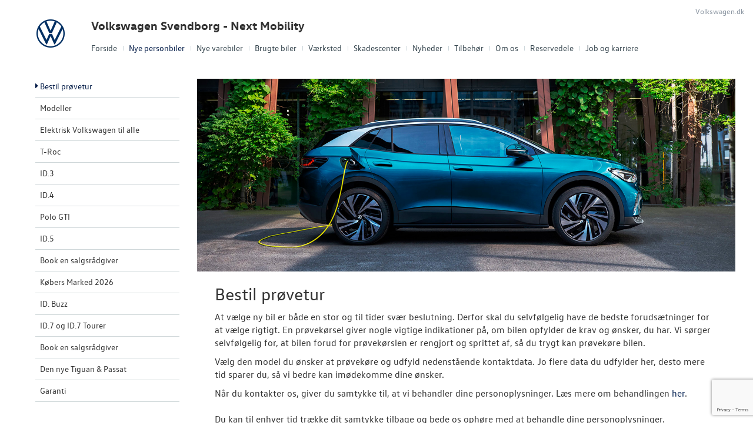

--- FILE ---
content_type: text/html; charset=utf-8
request_url: https://www.vw-svendborg.dk/Nye-personbiler/Bestil-proevetur/
body_size: 18075
content:



<!DOCTYPE html>
<html class="no-js">
<head><meta charset="utf-8" /><meta http-equiv="X-UA-Compatible" content="IE=edge,chrome=1" /><meta name="viewport" content="width=device-width, initial-scale=1, maximum-scale=1, user-scalable=0" />
			<meta property="og:image" content="/storage/ifha/campaign/800/I00000_2_9103.jpg">
            <meta property="og:image:restrictions" content="no-fb: true">
		
			<meta property="og:image" content="/storage/ifha/campaign/800/I00000_2_9091.jpg">
            <meta property="og:image:restrictions" content="no-fb: true">
		
			<meta property="og:image" content="/storage/ifha/campaign/800/I00000_2_9090.jpg">
            <meta property="og:image:restrictions" content="no-fb: true">
		
			<meta property="og:image" content="/storage/ifha/campaign/800/I00000_2_9089.jpg">
            <meta property="og:image:restrictions" content="no-fb: true">
		
<title>
	Bestil prøvetur - Volkswagen Svendborg - Next Mobility
</title><link rel="icon" type="image/vnd.microsoft.icon" href="/designs/volkswagen2014/assets/images/icons/favicon.ico" /><link rel="shortcut icon" type="image/vnd.microsoft.icon" href="/designs/volkswagen2014/assets/images/icons/favicon.ico" /><link rel="apple-touch-icon-precomposed" sizes="114x114" href="/designs/volkswagen2014/assets/images/icons/apple-touch-icon-114x114-precomposed.png" /><link rel="apple-touch-icon-precomposed" sizes="72x72" href="/designs/volkswagen2014/assets/images/icons/apple-touch-icon-72x72-precomposed.png" /><link rel="apple-touch-icon-precomposed" href="/designs/volkswagen2014/assets/images/icons/touch-icon-iphone-precomposed.png" /><link href="/designs/volkswagen2014/assets/css/main.css?1" rel="stylesheet" /><link href="/css/browser-update.css" rel="stylesheet" />

	<!-- HTML5 Shim and Respond.js IE8 support of HTML5 elements and media queries -->
	<!-- WARNING: Respond.js doesn't work if you view the page via file:// -->
	<!--[if lt IE 9]>
		<script src="https://oss.maxcdn.com/html5shiv/3.7.2/html5shiv.min.js"></script>
		<script src="https://oss.maxcdn.com/respond/1.4.2/respond.min.js"></script>
	<![endif]-->

	<script type="text/javascript" src="/js/applicationinsights.js"></script>

	

    <script type="text/javascript">
        function SetUniqueRadioButton(nameregex, current) {
            re = new RegExp(nameregex);
            for (i = 0; i < document.forms[0].elements.length; i++) {
                elm = document.forms[0].elements[i]
                if (elm.type == 'radio') {
                    if (re.test(elm.name)) {
                        elm.checked = false;
                    }
                }
            }
            current.checked = true;
        }

    </script>

    


    <script>
        window.dataLayer = window.dataLayer || [];
        function gtag(){ dataLayer.push(arguments); }
        gtag('consent', 'default', {
            'ad_storage': 'denied',
            'ad_user_data': 'denied',
            'ad_personalization': 'denied',
            'analytics_storage': 'denied',
            'functionality_storage': 'denied',
            'personalization_storage': 'denied',
            'security_storage': 'granted',
            'wait_for_update': 2000
        });

        gtag('set', 'ads_data_redaction', true);

        dataLayer.push({
            'consentmode': 'v2'
        });
    </script>

    <script id="CookieConsent" src=https://policy.app.cookieinformation.com/uc.js data-culture="DA" type="text/javascript" data-gcm-version="2.0"></script>



<!-- Local Google Tag Manager -->
<script>
    (function (w, d, s, l, i) {
    w[l] = w[l] || []; w[l].push({
        'gtm.start':
        new Date().getTime(), event: 'gtm.js'
    }); var f = d.getElementsByTagName(s)[0],
    j = d.createElement(s), dl = l != 'dataLayer' ? '&l=' + l : ''; j.async = true; j.src =
    '//www.googletagmanager.com/gtm.js?id=' + i + dl; f.parentNode.insertBefore(j, f);
    })(window, document, 'script', 'dataLayer', 'GTM-WLNND8C');
</script>
<!-- End Local Google Tag Manager --> 








            <!-- Google search console -->
            <meta name="google-site-verification" content="GdUQ3g5UahBSjj31CCLNGOWWC4sj3DfOWdxCRL9IHJs" />
        

</head>

<body id="ctl00_BodyTag">

    
    

<!-- Global Google Tag Manager No Script-->
<noscript>
    <iframe src="//www.googletagmanager.com/ns.html?id=GTM-NR86LB" height="0" width="0" style="display: none; visibility: hidden"></iframe>
</noscript>
<!-- End Global Google Tag Manager No Script-->

<!-- Local Google Tag Manager No Script-->
<noscript>
    <iframe src="//www.googletagmanager.com/ns.html?id=GTM-WLNND8C" height="0" width="0" style="display: none; visibility: hidden"></iframe>
</noscript>
<!-- End Local Google Tag Manager No Script-->
	
<script>
window.dataLayer = window.dataLayer || [];window.dataLayer.push({'brandId': 2,
'dealerId': '071',
'solutionId': 'A00071',
'isSMCPartner': false
});
</script>
<!-- Google Tag Manager -->
<noscript><iframe src="//www.googletagmanager.com/ns.html?id=GTM-P4NQVG"height="0" width="0" style="display:none;visibility:hidden"></iframe></noscript>
<script>(function(w,d,s,l,i){w[l]=w[l]||[];w[l].push({'gtm.start':new Date().getTime(),event:'gtm.js'});var f=d.getElementsByTagName(s)[0],j=d.createElement(s),dl=l!='dataLayer'?'&l='+l:'';j.async=true;j.src='//www.googletagmanager.com/gtm.js?id='+i+dl;f.parentNode.insertBefore(j,f);})(window,document,'script','dataLayer','GTM-P4NQVG');</script>
<!-- End Google Tag Manager -->

	<form method="post" action="/Nye-personbiler/Bestil-proevetur/" onsubmit="javascript:return WebForm_OnSubmit();" id="aspnetForm" novalidate="">
<div>
<input type="hidden" name="__EVENTTARGET" id="__EVENTTARGET" value="" />
<input type="hidden" name="__EVENTARGUMENT" id="__EVENTARGUMENT" value="" />
<input type="hidden" name="__VIEWSTATE" id="__VIEWSTATE" value="hH6563OfJxnED3hg8mKZ4+w1yAQNSo9bK+YCRwQh1a4FtCEBM9UJY6bSdnWQif3F9M/EzUf3D0C5r+HoTtpXZvmc1yYRftuKdCgufjX2aajxAyexdQEzxhmARBogoalCNNPxQkxz7PgEzYvKYQ1DDS4FOG8v8xQApKb6K/DgO55DA+zRxc2fzOa8h8jmsGFaQZDcI448sO//R7iEYLLKqB/LfF+sER4BUvTwV3ndcdZnhCyCMN3/MyBUGyZdXsOuvZ5zlkjPs9YkkMrF1DYz9bz6ml0/cridIpYeaLmmB7BYJW2CFktfLUP03+N1Mhhzp9D/Gl2ugChqZEd43PeVRkF1q3DgIJn1kIPeWJROwhX5rQ9ueLckWkrwAg7GHFQoq1e5fdKwASN4mDxeCc5y24dbZmuAIQMB4S/aAyYR4gEqL6A5WNpZcsEdkSD82N97cXl3mMWuxpb+gUsnObu29XVtWii2yo/n0DsBD7JNrE4mwuqYTNx4I+DsxNHCPb5bEfB8ttv0qI6dci3vN+0qUewFHeui3kz0bMzFcpbGp7/IDev66v3qQxj229nfua43CSCSbZhWMWGXeZYzL/qPQPmh78BOL/fLIOk+0+yrSLUQrFShzE6iyJVijnYaqMKQtiUbjoLBI0krPQShEXo3vegNUJLGm9P6RbBw7dK0MYC3RHc9EIWF6QHKiIPdIp0qUm/gUBvOuF7nYLxNLpRLXwnyjW+V+xnF8MtbmGztLJv67AgJv5fbbMu5QyYVkSnuT0xlXKwGv5Dv1BLWiVxLKrJ4EHlmDwt2RQzvFKjDrt7rVs6+IPibiPsTfzBgAe3Qhu6PGk/3tcrM/+vvDQkp/oPzEViFd0orjS5Gg2ZkWC/OYw5/IX12K4JlcruXm5QhtsHsbIDDOFaUDQjbEsk72m6RSvD5fDbzlhft+OrRf/YxkOy4TzQpuybuUCpXo2A0wclzglkxBV/7YLMkXOGYG5TQIyKZDlcbsYfgh4uM4HZZdollPTuk3HgssC7xrhPIK0KqFe3tX6l5OhqUJMQ5JKbiRTnOPbBWoKLf/lu4f4N8RGYaFFcK9YR5YZKsRYt80w/P4S1laNGE3lNfHsC0817ycSAQBSeGQXCHgHGI/Lbo/F+cXveBzqbrpZSnRRLjHS8U1YjjcNBhxMI79VTILiYeHE5Nb093lTzvZvH6xs8U3WKx3HchfZNUTatBmPsuZkw6ydh5wK/QMJCk3UP5yeBqiFW6YNoW/yfHTOT8poS39zZJ+m/2Mwnfo42a3+pf2pYlZRUkAjFT5cyPMShTmt21Yw7YbLF+AR7t1RnazddBICswD2r2MVpNPVhRq/fp+Z5v7VA0pUi4YP45+wUBHxDPjddnBAu5qPeLGcmd1+oIWXL7YjzrAFupmaZfqjZRk41dNnk5t7NI/n3KSC7PDSML8ZAJ1VTmo+o1NNLHCoklHPfYe6DX2ZcKaDItyDCqJBdNTz+cHPl28CKT85S5XWEUq4PIEwNwKkOwCx1rYMQpmHWKNZpVwOB4fZ4JCS9LHJxCUU9p+2C6WwH+m50EzabuXGJSSoC03MceiHLDvf5ZrC/[base64]/oV19vvJWjkXmdfix9z9lgoyMBrcm/W6AWMCusyumpMp9k4O4Ym+U7IEqabNFSKOo21jatHqpE0PZDk6dlRaJxEbspoJLvkQ3EO9oqG6NGrmIXpE5bHIU/dKSVKSfhol3C73pvY2W+zULwmV72xh7D4wS3+C7vGmtZtGOZT9U+ZY+SkciFL/t66PW2xOfO8AItT2If/dAxRJK+8DGOvUNWH5hK2EgVQUVDSiKiCV4CBqaqW26wUdxhgbzyY2jRq+tYe8QQFDzZJzDcrnHCdn9MKJeA/1jNWzN98Q0fIA70Xlf7LpT1kDqPZNCEZEspygh98FNasRsrmzjCIbq1tgWWdW5EFNcdAOU1Kgf365wVqEA+vejdZXKODJ53hq2T/bBn37Nx0wgBKSozy8QCF+KV1q5a46gQNIdQMtf08iDjr4A3CWI9pwCtc8YDmoAAaob1FkAuB/9n928YnsSDl2vSKKUas//hLQXesiIuuwnMi0ywAOk6C+kPNlvkUC/KqT4YMfhAIO43ZN/UyABtNK7gz0ZhQOq5Ukg6tmqrfSj89J8jYwntxzFAKWBHftzvAxUrZKr3KV6NS8C5E52Y/Ktaa41/3wrkjq2/[base64]/vr/lfBFKQrda5SCkTIWaG5+xK9LBxK6QHx2OGU/cbc3lv0xX1Tk87TTHWnL90O44RKjcJSTO5nl+o5dq76FM2Vvfmqnk9MQg+HV3c5CnhDrXFfo24IUyy7/ULt3JqkBMtix0qFkqXMAVBKqDiyUfH4r0q4tPiY1a2FN30TfXraq9E2kbL0CJbDH0ONiv3HLuCSq1GNMxpMjrGJIRDFfm6fFwxT7GYKSsjdcMVWEYz6Mni2x19Qv3444OeU+ZgbOzKnipYLJ/3KznCqx1L9Ktf5qb0mdYlMtQS3SwCdnuOHyL0oLuKedN4Y5ADqXQn6btBSa9HQwsfWjqP3JlGb6J9OPYfP7Z3s/zrzrBpyCoTKN4ZILuS5gfk+8Argf1irXMdqdLZQBfYdWbiUyY+K0c3Mr1q4arhxp3qOVRmdg5oDaNqpPlLqgx8ZpGFnP7zG6Dv5j9y79oCzD7zUQDN4b95Bu5+22mOoVvfhII+07YNka+uo004i3/+NX9DwiC79fSVSI/k3Q55rKwa2KhDjpV3QLzEh94O95yTigV3nR+58KKTpISWKKiqf9UJ9u7Myk8m0zC+PObAkA4uH62e0g/2lTsPf3+Afp+B5JShkhZCOElos9q6ZYtmxyXsJSzfPSHLVxt8i4CaiYNgRcrJIgUChsJCImTFdPn9KO7bp/nQ41UeFN3pQd3R0cb6Z3cXsO0gjv9dybQ1cpkJ8aHk2V/PJbL0OeyH29MHE+Y9qn8iznXwOEA25D07lhduDLx7u82m5E4Ate4qm0GkxGCN7lMKOhnjLpTTHPFz2SrfU2wpNbCyyajc/aQJa9EgXuDXhTjL66h7gfRi/zDaweZF9S8BUhrLXFOkwBWRGf7T0faaXImxxBDz/5aM6t2N+o2tTPiX/ZFivtT5LAUGeJh0mNK/r54qbf80x69b7LwxQdxqA5EJt+RQfE/hPqDIw6TgOfaeK7LaIkCYxY8VvAA+fjmjsl5mf0eeCc+W6pMgzUHTU2gyhnJS0y5nt8rA+AvThua3IzAPLJkkPub6QXHWrhSZyjfaYO5H7CnoGM8qEf9/0DNh4Z7f9+9ziiNJ5HjAHatVBvJodwUQ4O7ptU/vJhigNkg13KW+/RfB0lS0YUOzuGP16DLi8wyWwfWveOvu/6riZq5Cc5RXWqkYaqBac2vxbhRzPHRgnSyEnrj6wJh2YQ6j+PYe29D0abO5ARVMyeMSCI2+fyCoupqXyqUgH6yj/tddC71OLnVRLuoJLta6jfFffQW28EFl9sWf9TpvGQBwLaJA1+N+UeWUsnrgHekIBTQDOPzHbVWdTMMl/gR4C9wRWxA5SF1r6g4eFq3f+Go5XZKIydrRwh3JbPMESDmOys9Yd3puBNtjMwUm+zkqu4s/JA/WbCQNxYqcqMsRF0TaX3f6U2X0g1ZkICF2HwWIdPuNA6ehJGukoKz6QdmB7ekn3Yq7oNhKym/yJipa1uXJwhQ1M9nM1Gw9ALKYM5TgY90+D59Hb7TbqxAWLG4gEu43UASk0ww3qbeCEboMx5h1x6XdNPTzwgxoSpICLltfRttyh6iTV59EbLeHIyPMd/9H5QuwBu/52Xy8XtJz/9LL82Xuk22tw9HO4liLRO7f+oBHQff6578qUz0NwKocLvQiOonbpTGsiO1sfnZXZ+oEqSDY5+R0geTXUFETNBORdAYjB+1anxxin4E95wgeA6koNKRUT121GMYOb/uyamA76WVCkpz5e7JZOowJSJspLiCYKhpirHH+yjqu5cqvth0Tpn+4yIb3Y5FkEHk19xv6jVDcsSAnKctbyAOxN++C9LmE93Xil7q+TUlY9y8we/LYsDH54mgwF1Y6CI8TsWuvMxg5BwBev813z8n0FXi+hkHKfVz7CU13NuiU97C3Pu2s5HWoSyVofy7fypuxMbqcDUYDWv1cJ+DUy409r7RLD//wqJA9ilayQ/aufaFaIA6kNiYZhV/MK0v237WgVrHTXf9HTMKAaqRwsylbitp2ozEuKJr6lxUR7/sEKyiiGTAr3EuaoL8KmvxZKyUSlQEQxKFyvrrSB6fRyeEtSaNFKbRgzKPCFt9kQlod9ny5KA7uJB043mltpDgcxLs4gpAcD66OSTGkakDlircmoDL+/obTbZ5CaAc3qA4oHM3FO/eOcSJQEfTn+S47paLKoAZllMbP5qif81zwDc0xhYnw6a4t7IX1+ts3g+WTk97+AYkCIYVM8sagZ6J/zusC5cuyiFcLECtCIvr5HBfZ2l70JS62vDc0X1pnFK8AjUx2YofJmU1R4NZgO0zf9ItQjvdWJMb2ViyRt9YufD89DM4QL7zr2OKnHlEYoGlKLwavDnYI2iOYC9qKteubOzetV4j9CCjaP/LT2VmwE0l5CZT1kZz0ONWFlPky72alTROI7REt7Q7KEyW2joHdk50YhM//[base64]/ZCUPSz7cOSrhA8zN2MJVwYADKJTmjMcfzlhbOXln/qaEOAZrcGxd4YmL5zYlWJdDxQzP8AVhbAx5Or3lkPwAWzfybJjiS9SCXRyXCEE/YkIbrj0ehPGaYdhJ6AyMqbKqpCdPUKkImRie3Oaj8o3p1OKMcof35lvLJ0zYu2A30t45eqrAjRwdedSDr5mU3oR8dRgsgs0KQEeXsyolbJQkbnx5bP0z86NkO+AC2EWb/I7qNtH2I0MmecOejL9ZLQTPSxRT8HJypySe62H5LgdZdtJfA9gB8JorFGw=" />
</div>

<script type="text/javascript">
//<![CDATA[
var theForm = document.forms['aspnetForm'];
if (!theForm) {
    theForm = document.aspnetForm;
}
function __doPostBack(eventTarget, eventArgument) {
    if (!theForm.onsubmit || (theForm.onsubmit() != false)) {
        theForm.__EVENTTARGET.value = eventTarget;
        theForm.__EVENTARGUMENT.value = eventArgument;
        theForm.submit();
    }
}
//]]>
</script>


<script src="/WebResource.axd?d=pynGkmcFUV13He1Qd6_TZBSpFuMN25QsQhgP3U7zr6XRlMIHrlcbcgTuXCtHQYIr-q8eAOWDCk3QI21PpdkzMQ2&amp;t=638901608248157332" type="text/javascript"></script>


<script src="/WebResource.axd?d=x2nkrMJGXkMELz33nwnakEOJu4WBtiJjfj38SdDTz-dCWRAh-JW5eOOa60lmS7jvaZZlIUyqfpVyLRvTq_VRn1x0DPRPa3bFFL4rMKnbABc1&amp;t=638901608248157332" type="text/javascript"></script>
<script type="text/javascript">
//<![CDATA[
function WebForm_OnSubmit() {
if (typeof(ValidatorOnSubmit) == "function" && ValidatorOnSubmit() == false) return false;
return true;
}
//]]>
</script>

<div>

	<input type="hidden" name="__VIEWSTATEGENERATOR" id="__VIEWSTATEGENERATOR" value="F460A578" />
	<input type="hidden" name="__EVENTVALIDATION" id="__EVENTVALIDATION" value="WGWxQRkOnGtM7Z1mnCvhxxJW5XYC4PRhDIHbKDdGM4m0dl8d1td6xNXg6uqfNMhTdEogd9y/G2cYZNDINjIBTu/Hb6ZBJmNVIbcGbqt5wZ5E8nRfI4QPUVDwYklQtvhqjcHMTgaNQt32mcwC3MyfCTPHa8mHihlv1KMKRzCqK40Sxqk6hkq0W/ZWHrnRtujov9tiDvQQ0EijLa3zqxdcShgDMdKrJV9q4iF1lkQQFY037qgYMqvIwNEr8pf8MLLQl+LbpCiEWUljjIZ1Dl5MPAG2KkMib+H4AF5/h//[base64]/U9Eh5xzBUq2OWy7ege1aY/MXl4QaQnZAqt5wu8jXo/zG9Jf2ty2d3pu7RdyAyYsiWDDETJUzqA0c7LMOivBmsX3MVrwC8Jwip2x0+UAo66Z3D8WFyCA+e0l3vQ==" />
</div>
    

		<div class="wrapper">
			

<nav class="navbar">
 <div class="container">
    
  <div id="mainmenu">
   <a class="navbar-toggle-alt">&times;</a>
		 <ul class="nav navbar-nav">
    <li><a href="/Forside/">Forside</a></li><li class="active open"><a href="/Nye-personbiler/">Nye personbiler</a><a class="tree-toggle" data-toggle="collapse" data-target="#dd-128666"><span class="fa fa-caret-right"></span></a><ul id="dd-128666" class="tree-dropdown collapse in"><li><a href="/Nye-personbiler/Bestil-proevetur/">Bestil pr&#248;vetur</a></li><li><a href="/Nye-personbiler/Modeller/">Modeller</a></li><li><a href="/Nye-personbiler/Elektrisk-Volkswagen-til-alle/">Elektrisk Volkswagen til alle</a></li><li><a href="/Nye-personbiler/T-Roc/">T-Roc</a></li><li><a href="/Nye-personbiler/ID3/">ID.3</a></li><li><a href="/Nye-personbiler/ID4/">ID.4</a></li><li><a href="/Nye-personbiler/Polo-GTI/">Polo GTI</a></li><li><a href="/Nye-personbiler/ID5/">ID.5</a></li><li><a href="/Nye-personbiler/Book-en-salgsraadgiver/">Book en salgsr&#229;dgiver</a></li><li><a href="/Nye-personbiler/Koebers-Marked-2026/">K&#248;bers Marked 2026</a></li><li><a href="/Nye-personbiler/ID-Buzz/">ID. Buzz</a></li><li><a href="/Nye-personbiler/ID7-og-ID7-Tourer/">ID.7 og ID.7 Tourer</a></li><li><a href="/Nye-personbiler/Book-en-salgsraadgiver/">Book en salgsr&#229;dgiver</a></li><li><a href="/Nye-personbiler/Den-nye-Tiguan--Passat/">Den nye Tiguan &amp; Passat</a></li><li><a href="/Nye-personbiler/Garanti/">Garanti</a></li></ul></li><li><a href="/Nye-varebiler/">Nye varebiler</a><a class="tree-toggle" data-toggle="collapse" data-target="#dd-128699"><span class="fa fa-caret-right"></span></a><ul id="dd-128699" class="tree-dropdown collapse"><li><a href="/Nye-varebiler/ErhvervsCenter/">ErhvervsCenter</a></li><li><a href="/Nye-varebiler/Bestil-proevetur/">Bestil pr&#248;vetur</a></li><li><a href="/Nye-varebiler/Modeller/">Modeller</a><a class="tree-toggle" data-toggle="collapse" data-target="#dd-128704"><span class="fa fa-caret-right"></span></a><ul id="dd-128704" class="tree-dropdown collapse"><li><a href="/Nye-varebiler/Modeller/ID-Buzz-Cargo/">ID. Buzz Cargo</a></li><li><a href="/Nye-varebiler/Modeller/Caddy-Cargo/">Caddy Cargo</a></li><li><a href="/Nye-varebiler/Modeller/Vans/">Vans</a></li><li><a href="/Nye-varebiler/Modeller/Crafter/">Crafter</a></li><li><a href="/Nye-varebiler/Modeller/Den-nye-Transporter/">Den nye Transporter</a></li><li><a href="/Nye-varebiler/Modeller/Amarok/">Amarok</a></li><li><a href="/Nye-varebiler/Modeller/e-Transporter/">e-Transporter</a></li></ul></li><li><a href="/Nye-varebiler/Book-en-salgsraadgiver/">Book en salgsr&#229;dgiver</a></li><li><a href="/Nye-varebiler/Byg-din-Volkswagen/">Byg din Volkswagen</a></li><li><a href="/Nye-varebiler/Garanti/">Garanti</a></li></ul></li><li><a href="/Brugte-biler/">Brugte biler</a><a class="tree-toggle" data-toggle="collapse" data-target="#dd-128711"><span class="fa fa-caret-right"></span></a><ul id="dd-128711" class="tree-dropdown collapse"><li><a href="/Brugte-biler/Brugtbilsafdeling/">Brugtbilsafdeling</a></li><li><a href="/Brugte-biler/Autoriseret-Volkswagen-Brugtbilsattest/">Autoriseret Volkswagen Brugtbilsattest</a></li></ul></li><li><a href="/Vaerksted/">V&#230;rksted</a><a class="tree-toggle" data-toggle="collapse" data-target="#dd-128716"><span class="fa fa-caret-right"></span></a><ul id="dd-128716" class="tree-dropdown collapse"><li><a href="/Vaerksted/Koncepter-og-services/">Koncepter og services</a><a class="tree-toggle" data-toggle="collapse" data-target="#dd-128717"><span class="fa fa-caret-right"></span></a><ul id="dd-128717" class="tree-dropdown collapse"><li><a href="/Vaerksted/Koncepter-og-services/Vejhjaelp/">Vejhj&#230;lp</a></li><li><a href="/Vaerksted/Koncepter-og-services/Daekopbevaring/">D&#230;kopbevaring</a></li></ul></li><li><a href="/Vaerksted/Hjulskifte/">Hjulskifte</a></li><li><a href="/Vaerksted/ID-softwareopdatering/">ID.-softwareopdatering</a></li><li><a href="/Vaerksted/Bestil-tid-paa-vaerkstedet/">Bestil tid p&#229; v&#230;rkstedet</a></li><li><a href="/Vaerksted/VW-Connect/">VW Connect</a></li><li><a href="/Vaerksted/MinVolkswagen/">MinVolkswagen</a></li><li><a href="/Vaerksted/Service-Cam/">Service Cam</a></li><li><a href="/Vaerksted/Serviceabonnementer/">Serviceabonnementer</a></li><li><a href="/Vaerksted/Volkswagen-Erhvervsbiler-Service-5/">Volkswagen Erhvervsbiler Service 5+</a></li><li><a href="/Vaerksted/Velkomstpakke-til-din-ID/">Velkomstpakke til din ID.</a></li><li><a href="/Vaerksted/Autoriseret-Volkswagen-Brugtbilsattest/">Autoriseret Volkswagen Brugtbilsattest</a></li></ul></li><li><a href="/Skadescenter/">Skadescenter</a></li><li><a href="/Nyheder/">Nyheder</a><a class="tree-toggle" data-toggle="collapse" data-target="#dd-128735"><span class="fa fa-caret-right"></span></a><ul id="dd-128735" class="tree-dropdown collapse"><li><a href="/Nyheder/Tilmeld-dig-Volkswagen-Danmarks-nyhedsbrev/">Tilmeld dig Volkswagen Danmarks nyhedsbrev</a></li><li><a href="/Nyheder/Aktuelt/">Aktuelt</a></li></ul></li><li><a href="/Tilbehoer/">Tilbeh&#248;r</a></li><li><a href="/Om-os/">Om os</a><a class="tree-toggle" data-toggle="collapse" data-target="#dd-128744"><span class="fa fa-caret-right"></span></a><ul id="dd-128744" class="tree-dropdown collapse"><li><a href="/Om-os/Personale/">Personale</a></li><li><a href="/Om-os/Kontakt/">Kontakt</a></li><li><a href="/Om-os/Forbrugerklage/">Forbrugerklage</a></li><li><a href="/Om-os/Kontakt/">Kontakt</a></li><li><a href="/Om-os/Betingelser/">Betingelser</a></li></ul></li><li><a href="/Reservedele/">Reservedele</a><a class="tree-toggle" data-toggle="collapse" data-target="#dd-128752"><span class="fa fa-caret-right"></span></a><ul id="dd-128752" class="tree-dropdown collapse"><li><a href="/Reservedele/Originale-Dele-Engros/">Originale Dele Engros</a></li></ul></li><li><a href="/Job-og-karriere/">Job og karriere</a><a class="tree-toggle" data-toggle="collapse" data-target="#dd-130599"><span class="fa fa-caret-right"></span></a><ul id="dd-130599" class="tree-dropdown collapse"><li><a href="/Job-og-karriere/Tekniker-til-Svendborg/">Tekniker til Svendborg</a></li></ul></li>
   </ul>
  </div>
  
  

 </div>
</nav>



			<div class="content-wrapper">
				
<header role="banner">
    <div class="container">
        <div class="header-box">
            <button type="button" class="navbar-toggle">
                <span class="sr-only">Toggle navigation</span>
                <span class="icon-bar"></span>
                <span class="icon-bar"></span>
                <span class="icon-bar"></span>
            </button>

            <a class="navbar-brand-logo" href="/" title="Klik her for at komme til forsiden">
                <span class="sr-only">
                    <span id="ctl00_ucHeader_lBrandName">Volkswagen</span></span>
            </a>
            
            <a href="/" class="navbar-brand">Volkswagen Svendborg - Next Mobility</a>
            <nav class="brand-menu" role="navigation"><ul class="nav"><li><a href="https://www.volkswagen.dk/da.html" target="_blank">Volkswagen.dk</a></li></ul></nav>
        </div>
    </div>
</header>


				<main role="main">
					<div class="container">
						<div class="box">
						    
							    <aside class="secondary" role="complementary">
								    
	
		
				<nav id="submenu" role="navigation">
					<ul>
			
				
					<li class="active">
						<a href="/Nye-personbiler/Bestil-proevetur/">Bestil prøvetur</a>
						
						
					</li>
				
			
				
					<li>
						<a href="/Nye-personbiler/Modeller/">Modeller</a>
						
						
					</li>
				
			
				
					<li>
						<a href="/Nye-personbiler/Elektrisk-Volkswagen-til-alle/">Elektrisk Volkswagen til alle</a>
						
						
					</li>
				
			
				
					<li>
						<a href="/Nye-personbiler/T-Roc/">T-Roc</a>
						
						
					</li>
				
			
				
					<li>
						<a href="/Nye-personbiler/ID3/">ID.3</a>
						
						
					</li>
				
			
				
					<li>
						<a href="/Nye-personbiler/ID4/">ID.4</a>
						
						
					</li>
				
			
				
					<li>
						<a href="/Nye-personbiler/Polo-GTI/">Polo GTI</a>
						
						
					</li>
				
			
				
					<li>
						<a href="/Nye-personbiler/ID5/">ID.5</a>
						
						
					</li>
				
			
				
					<li>
						<a href="/Nye-personbiler/Book-en-salgsraadgiver/">Book en salgsrådgiver</a>
						
						
					</li>
				
			
				
					<li>
						<a href="/Nye-personbiler/Koebers-Marked-2026/">Købers Marked 2026</a>
						
						
					</li>
				
			
				
					<li>
						<a href="/Nye-personbiler/ID-Buzz/">ID. Buzz</a>
						
						
					</li>
				
			
				
					<li>
						<a href="/Nye-personbiler/ID7-og-ID7-Tourer/">ID.7 og ID.7 Tourer</a>
						
						
					</li>
				
			
				
					<li>
						<a href="/Nye-personbiler/Book-en-salgsraadgiver/">Book en salgsrådgiver</a>
						
						
					</li>
				
			
				
					<li>
						<a href="/Nye-personbiler/Den-nye-Tiguan--Passat/">Den nye Tiguan & Passat</a>
						
						
					</li>
				
			
				
					<li>
						<a href="/Nye-personbiler/Garanti/">Garanti</a>
						
						
					</li>
				
			
				</ul>
				</nav>
			
	
	

			<div class="campaign-banners">
				<h4 class="section-header">Aktuelt</h4>
				<ul>
		
			<li>
                <a href="/Nye-personbiler/garanti"><img src=" /storage/ifha/campaign/800/I00000_2_9103.jpg" alt=" Garanti"></a>
			</li>
		
			<li>
                <a href="/Vaerksted/Bestil-tid-paa-vaerkstedet/"><img src=" /storage/ifha/campaign/800/I00000_2_9091.jpg" alt=" Bestil tid på værkstedet"></a>
			</li>
		
			<li>
                <a href="https://www.volkswagen.dk/app/dk/Leasingpriser/" target="_blank"><img src=" /storage/ifha/campaign/800/I00000_2_9090.jpg" alt=" Privatleasing"></a>
			</li>
		
			<li>
                <a href="https://www.volkswagen.dk/da/byg-din-bil.html" target="_blank"><img src=" /storage/ifha/campaign/800/I00000_2_9089.jpg" alt=" Byg din Volkswagen"></a>
			</li>
		
			</ul>
   </div>  
		

							    </aside>
						    

							<div class="main-content">
								<!-- Stage area -->
								<div class="stage"><img src="/storage/ifha/pagesystem/image/41b49985-86bb-4eb0-a782-754adef9d59e.jpg" alt="" /></div>
								
								<!-- Main content -->
                                <div id="siteContent">
                                    
	<h1>Bestil pr&#248;vetur</h1>
	<p>At v&aelig;lge ny bil er b&aring;de en stor og til tider sv&aelig;r beslutning. Derfor skal du selvf&oslash;lgelig have de bedste foruds&aelig;tninger for at v&aelig;lge rigtigt. En pr&oslash;vek&oslash;rsel giver nogle vigtige indikationer p&aring;, om bilen opfylder de krav og &oslash;nsker, du har. Vi s&oslash;rger selvf&oslash;lgelig for, at bilen forud for pr&oslash;vek&oslash;rslen er rengjort og sprittet af, s&aring; du trygt kan pr&oslash;vek&oslash;re bilen.</p>
<p>V&aelig;lg den model du &oslash;nsker at pr&oslash;vek&oslash;re og udfyld nedenst&aring;ende kontaktdata. Jo flere data du udfylder her, desto mere tid sparer du, s&aring; vi bedre kan im&oslash;dekomme dine &oslash;nsker.</p>

                                </div>

								
    <p>Når du kontakter os, giver du samtykke til, at vi behandler dine personoplysninger. Læs mere om behandlingen <a href="/privatlivspolitik">her</a>.<br /> <br />Du kan til enhver tid trække dit samtykke tilbage og bede os ophøre med at behandle dine personoplysninger.</p>

    

    

    

    <input type="hidden" name="ctl00$PHContent$rhfSection$RecaptchaToken" id="RecaptchaToken" /><div id="ctl00_PHContent_vsErrors" class="alert alert-danger" style="display:none;">

</div><span id="ctl00_PHContent_RegularExpressionPhone" style="color:Red;display:none;"></span><span id="ctl00_PHContent_RequiredFieldName" style="color:Red;display:none;"></span><span id="ctl00_PHContent_revFirstName" style="color:Red;display:none;"></span><span id="ctl00_PHContent_RequiredFieldLastName" style="color:Red;display:none;"></span><span id="ctl00_PHContent_revLastName" style="color:Red;display:none;"></span><span id="ctl00_PHContent_RequiredFieldEmail" style="color:Red;display:none;"></span><span id="ctl00_PHContent_RequiredFieldPhone" style="color:Red;display:none;"></span><span id="ctl00_PHContent_RegularExpressionEmail" style="color:Red;display:none;"></span><span id="ctl00_PHContent_CustomValidatorTestDrive" style="color:Red;display:none;"></span>

        <div class="democar">
            
            
                <fieldset class="form-section">
                    <h2 class="form-header">Vælg den model du ønsker at prøvekøre</h2>    
                    <span id="ctl00_PHContent_rfvModel" style="color:Red;display:none;"></span>                     

                    <div class="row">
                        <div class="form-group form-col">
                            <select name="ctl00$PHContent$ddlModel" id="ctl00_PHContent_ddlModel" class="form-control">
	<option value="">V&#230;lg model</option>
	<option value="a0e2o00000u10CjAAI">ID.3</option>
	<option value="a0e2o00000x6izSAAQ">ID.4</option>
	<option value="a0e7T00000000KGQAY">ID.5</option>
	<option value="a0e7T00000CefraQAB">ID.7</option>
	<option value="a0eP9000002CS94IAG">ID.7 Tourer</option>
	<option value="a0e2o00000y3rGGAAY">ID. Buzz Kort</option>
	<option value="a0e7T00000CfbbOQAR">ID. Buzz Lang</option>
	<option value="a0e2o00000u10CMAAY">T-Roc</option>
	<option value="a0e2o00000u10DpAAI">Caddy</option>

</select>
                        </div>
                    </div>
                    <div class="row">
                        <div class="form-group form-col optional">
 
                        <label class="control-label" for="ctl00_PHContent_txtComment">Specielle ønsker til prøveturen? </label>
                            <textarea name="ctl00$PHContent$txtComment" rows="4" cols="20" id="ctl00_PHContent_txtComment" class="form-control">
</textarea>
                        </div>
                    </div>
                </fieldset>

            

            <fieldset class="form-section">
                <h2 class="form-header">Kontaktinformationer</h2>

                <div class="row">
                    <div class="form-group form-col">
                        <label class="control-label" for="ctl00_PHContent_txtName">
                            Fornavn</label>
                        <input name="ctl00$PHContent$txtName" type="text" size="35" id="ctl00_PHContent_txtName" class="form-control" />
                    </div>
                    <div class="form-group form-col">
                        <label class="control-label" for="ctl00_PHContent_txtLastname">
                            Efternavn</label>
                        <input name="ctl00$PHContent$txtLastname" type="text" size="35" id="ctl00_PHContent_txtLastname" class="form-control" />
                    </div>
                </div>

                <div class="row">
                    <div class="form-group form-col">
                        <label class="control-label" for="ctl00_PHContent_txtEmail">
                            E-mail</label>
                        <input name="ctl00$PHContent$txtEmail" size="35" id="ctl00_PHContent_txtEmail" class="form-control" type="email" />
                    </div>

                    <div class="form-group form-col">
                        <label class="control-label" for="ctl00_PHContent_txtPhone">Telefonnummer</label>
                        <div class="row">
                            <div class="col-sm-5">
                                <input name="ctl00$PHContent$txtPhone" size="35" id="ctl00_PHContent_txtPhone" class="form-control" type="tel" />
                            </div>
                            <div class="col-sm-7">
                                
                            </div>
                        </div>
                    </div>
                </div>
                <br/>
                <p><b>Vælg en ønsket dato og tidspunkt for din kommende prøvetur</b></p>

                <div class="row">
                    <div class="form-col">
                        <div class="row">
                            <div class="form-group col-sm-7 optional">
                                <div class="form-group">
                                    <label class="control-label">Ønsket dato</label>
                                    <div class='input-group date' id='datepicker'>
                                        <input name="ctl00$PHContent$txtDate" type="text" readonly="readonly" id="ctl00_PHContent_txtDate" class="form-control" data-date-pickdate="false" /><input type="hidden" name="ctl00$PHContent$hDate" id="ctl00_PHContent_hDate" />
                                        <span class="input-group-addon">
                                            <span class="fa-calendar fa"></span>
                                        </span>
                                    </div>
                                </div>
                            </div>

                            <div class="form-group col-sm-5 optional">
                                <div class="form-group">
                                    <label class="control-label">Tidspunkt</label>
                                    <div class='input-group date' id='timepicker'>
                                        <input name="ctl00$PHContent$txtTime" type="text" readonly="readonly" id="ctl00_PHContent_txtTime" class="form-control" /><input type="hidden" name="ctl00$PHContent$hTime" id="ctl00_PHContent_hTime" />
                                        <span class="input-group-addon">
                                            <span class="fa fa-clock-o"></span>
                                        </span>
                                    </div>
                                </div>
                            </div>
                        </div>
                    </div>
                </div>

                <div class="row">
                    <div class="form-group form-col">
                        <label for="ctl00_PHContent_cbRememberMe" id="ctl00_PHContent_lRememberMe" class="control-label">Gem mine oplysninger til fremtidige henvendelser?</label>
                        <div class="checkbox">
                            <label>
                                <input name="ctl00$PHContent$cbRememberMe" type="checkbox" id="ctl00_PHContent_cbRememberMe" />
                                Ja, tak
                            </label>
                        </div>
                    </div>
                </div>
            </fieldset>
            
            <div class="form-actions">
                <input type="button" name="ctl00$PHContent$btnSubmit" value="Send bestilling" onclick="checkValidation(this);WebForm_DoPostBackWithOptions(new WebForm_PostBackOptions(&quot;ctl00$PHContent$btnSubmit&quot;, &quot;&quot;, true, &quot;&quot;, &quot;&quot;, false, true))" id="btnSubmit" class="btn btn-default btn-primary" />

                </div>
        </div>
    

    <input type="hidden" name="ctl00$PHContent$hdModelText" id="ctl00_PHContent_hdModelText" />
    <input type="hidden" name="ctl00$PHContent$hfDepartmentId" id="ctl00_PHContent_hfDepartmentId" value="16163" />
    
    

							</div>
						</div>
					</div>
				</main>

				
    <footer role="contentinfo">
		<div class="container">
			<div class="footer-content">
				<div class="row">
					<div class="col-sm-3">
						
						<address>
							<h4 class="footer-brand"><a href="/">Volkswagen Svendborg - Next Mobility</a></h4>
							Englandsvej 1<br />
						5700&nbsp;Svendborg<br />
							Tlf.: <a href="tel:62 22 15 05">62 22 15 05</a> <br />
							E-mail: <a href="mailto:info@vw-svendborg.dk">info@vw-svendborg.dk</a>	
							
									<br />
									CVR: 44322560
						</address>
						
					</div>
					<div class="col-sm-9">
						<ul class="nav-links pull-right">
							
			<li><a href="/Cookiepolitik/" rel="external">Cookiepolitik</a></li>
			<li><a href="/Om-os/Betingelser/" rel="external">Betingelser for online booking</a></li>
			<li><a href="/Privatlivspolitik/" rel="external">Privatlivspolitik</a></li>
<li><a href="/Om-os/Kontakt/" rel="external">Kontakt</a></li>
						</ul>
					</div>
				</div>
			</div>
		</div>
	</footer>




			</div>
		</div>
		
        <script>
            var recaptchaSite = "6LdnIXkjAAAAANh82yGZA0WOWEsDs567hAIX4mmY";
        </script>

		<script src="/designs/volkswagen2014/assets/js/lib/jquery.min.js"></script>
		<script src="/designs/volkswagen2014/assets/js/lib/modernizr-2.6.3.min.js"></script>
		<script src="/designs/volkswagen2014/assets/js/lib/bootstrap/bootstrap.min.js"></script>
		<script src="/designs/volkswagen2014/assets/js/lib/swfobject.min.js"></script>
		<script src="/designs/volkswagen2014/assets/js/lib/stacktable.js"></script>
		<script src="/designs/volkswagen2014/assets/js/lib/stupidtable.min.js"></script>
		<script src="/designs/volkswagen2014/assets/js/lib/jquery.fancybox.min.js"></script>
		<script src="/designs/volkswagen2014/assets/js/lib/jquery.matchHeight.min.js"></script>
		<script src="/js/validation.js"></script>
		<script type="text/javascript">
window.addEventListener('CookieInformationConsentGiven', function(event) {
if (CookieInformation.getConsentGivenFor('cookie_cat_statistic')) {

  var _gaq = _gaq || [];
  _gaq.push(['b._setAccount', 'UA-17225318-2']);
  _gaq.push(['b._setDomainName', 'volkswagen.forhandlerinternet.dk']);
  _gaq.push(['b._setDomainName', 'none']);
  _gaq.push(['b._setAllowLinker', true]);
  _gaq.push(['b._setAllowHash', false]);
  _gaq.push(['b._trackPageview']);

  (function() {
    var ga = document.createElement('script'); ga.type = 'text/javascript'; ga.async = true;
    ga.src = ('https:' == document.location.protocol ? 'https://ssl' : 'http://www') + '.google-analytics.com/ga.js';
    var s = document.getElementsByTagName('script')[0]; s.parentNode.insertBefore(ga, s);
  })();

	}
   }, false);
</script>

    <link rel="stylesheet" type="text/css" media="all" href="/designs/volkswagen2014/assets/css/datetimepicker/bootstrap-datetimepicker-standalone.css" />

    <script src="/designs/volkswagen2014/assets/js/lib/moment-v2.13/moment.min.js" type="text/javascript"></script>
    <script src="/designs/volkswagen2014/assets/js/lib/bootstrap-datetimepicker-v4.17/bootstrap-datetimepicker.js" type="text/javascript"></script>
    <script src="/designs/volkswagen2014/assets/js/lib/locales/bootstrap-datetimepicker.da.js" type="text/javascript"></script>
    <script src="../../js/datepickerManager.js" type="text/javascript"></script>

    <!--TODO: Hvis det virker skal new-bootstrap-datepicker tilføjes til de andre brands -->
    
    <script src="../../js/formValidation.js"></script>
    
    <script type="text/javascript">
        if (window.history.replaceState) {
            window.history.replaceState(null, null, window.location.href);
        }
        
        $('.chkBrochureDeleteLabel').find('label').remove();
        
        $(document).ready(function () {
            DatepickerManager.init("#datepicker","#ctl00_PHContent_txtDate", "#timepicker", "#ctl00_PHContent_hfDepartmentId", 60, 1, true);
        });


    </script>
    

		
		
		<script src="/designs/volkswagen2014/assets/js/init.js"></script>
		<script src="/js/browser-update.js"></script>
		<script src="/js/recaptha-validation.js"></script>

        
<!-- Solution ID : A00071 -->
<!-- MasterPage  : /designs/volkswagen2014/MasterPage.master -->
<!-- Design ID   : 29 -->
<!-- Design Name : volkswagen2014 -->
<!-- Brand ID    : 2 (Volkswagen) -->


<input type="hidden" name="ctl00$DebugInfo1$hfSolutionId" id="hfSolutionId" value="A00071" />
<input type="hidden" name="ctl00$DebugInfo1$hfDealerId" id="hfDealerId" value="071" />

        <script type="application/ld+json">{"@context": "http://schema.org","@type": "BreadcrumbList","itemListElement": [{"@type": "ListItem","position": 1,"item": {"@id": "www.vw-svendborg.dk/Nye-personbiler/","name": "Nye personbiler"}},{"@type": "ListItem","position": 2,"item": {"@id": "www.vw-svendborg.dk/Nye-personbiler/Bestil-proevetur/","name": "Bestil prøvetur"}}]}</script>
	
<script type="text/javascript">
//<![CDATA[
var Page_ValidationSummaries =  new Array(document.getElementById("ctl00_PHContent_vsErrors"));
var Page_Validators =  new Array(document.getElementById("ctl00_PHContent_RegularExpressionPhone"), document.getElementById("ctl00_PHContent_RequiredFieldName"), document.getElementById("ctl00_PHContent_revFirstName"), document.getElementById("ctl00_PHContent_RequiredFieldLastName"), document.getElementById("ctl00_PHContent_revLastName"), document.getElementById("ctl00_PHContent_RequiredFieldEmail"), document.getElementById("ctl00_PHContent_RequiredFieldPhone"), document.getElementById("ctl00_PHContent_RegularExpressionEmail"), document.getElementById("ctl00_PHContent_CustomValidatorTestDrive"), document.getElementById("ctl00_PHContent_rfvModel"));
//]]>
</script>

<script type="text/javascript">
//<![CDATA[
var ctl00_PHContent_vsErrors = document.all ? document.all["ctl00_PHContent_vsErrors"] : document.getElementById("ctl00_PHContent_vsErrors");
ctl00_PHContent_vsErrors.headertext = "<h4 class=\'alert-heading\'>For at bestille prøvetur, skal følgende felter udfyldes</h4>";
var ctl00_PHContent_RegularExpressionPhone = document.all ? document.all["ctl00_PHContent_RegularExpressionPhone"] : document.getElementById("ctl00_PHContent_RegularExpressionPhone");
ctl00_PHContent_RegularExpressionPhone.controltovalidate = "ctl00_PHContent_txtPhone";
ctl00_PHContent_RegularExpressionPhone.errormessage = "Tlf. nr. skal minimum være på 8 cifre";
ctl00_PHContent_RegularExpressionPhone.display = "None";
ctl00_PHContent_RegularExpressionPhone.evaluationfunction = "RegularExpressionValidatorEvaluateIsValid";
ctl00_PHContent_RegularExpressionPhone.validationexpression = "[0-9]{8,20}";
var ctl00_PHContent_RequiredFieldName = document.all ? document.all["ctl00_PHContent_RequiredFieldName"] : document.getElementById("ctl00_PHContent_RequiredFieldName");
ctl00_PHContent_RequiredFieldName.controltovalidate = "ctl00_PHContent_txtName";
ctl00_PHContent_RequiredFieldName.errormessage = "Navn mangler";
ctl00_PHContent_RequiredFieldName.display = "None";
ctl00_PHContent_RequiredFieldName.evaluationfunction = "RequiredFieldValidatorEvaluateIsValid";
ctl00_PHContent_RequiredFieldName.initialvalue = "";
var ctl00_PHContent_revFirstName = document.all ? document.all["ctl00_PHContent_revFirstName"] : document.getElementById("ctl00_PHContent_revFirstName");
ctl00_PHContent_revFirstName.controltovalidate = "ctl00_PHContent_txtName";
ctl00_PHContent_revFirstName.errormessage = "Navn må kun indeholde bogstaver";
ctl00_PHContent_revFirstName.display = "None";
ctl00_PHContent_revFirstName.evaluationfunction = "RegularExpressionValidatorEvaluateIsValid";
ctl00_PHContent_revFirstName.validationexpression = "^((?![0-9@#$%^&*()_+=\\[\\]{};:\\\\|,<>\\/?]).)*$";
var ctl00_PHContent_RequiredFieldLastName = document.all ? document.all["ctl00_PHContent_RequiredFieldLastName"] : document.getElementById("ctl00_PHContent_RequiredFieldLastName");
ctl00_PHContent_RequiredFieldLastName.controltovalidate = "ctl00_PHContent_txtLastname";
ctl00_PHContent_RequiredFieldLastName.errormessage = "Efternavn mangler";
ctl00_PHContent_RequiredFieldLastName.display = "None";
ctl00_PHContent_RequiredFieldLastName.evaluationfunction = "RequiredFieldValidatorEvaluateIsValid";
ctl00_PHContent_RequiredFieldLastName.initialvalue = "";
var ctl00_PHContent_revLastName = document.all ? document.all["ctl00_PHContent_revLastName"] : document.getElementById("ctl00_PHContent_revLastName");
ctl00_PHContent_revLastName.controltovalidate = "ctl00_PHContent_txtLastname";
ctl00_PHContent_revLastName.errormessage = "Efternavn må kun indeholde bogstaver";
ctl00_PHContent_revLastName.display = "None";
ctl00_PHContent_revLastName.evaluationfunction = "RegularExpressionValidatorEvaluateIsValid";
ctl00_PHContent_revLastName.validationexpression = "^((?![0-9@#$%^&*()_+=\\[\\]{};:\\\\|,<>\\/?]).)*$";
var ctl00_PHContent_RequiredFieldEmail = document.all ? document.all["ctl00_PHContent_RequiredFieldEmail"] : document.getElementById("ctl00_PHContent_RequiredFieldEmail");
ctl00_PHContent_RequiredFieldEmail.controltovalidate = "ctl00_PHContent_txtEmail";
ctl00_PHContent_RequiredFieldEmail.errormessage = "E-mail mangler";
ctl00_PHContent_RequiredFieldEmail.display = "None";
ctl00_PHContent_RequiredFieldEmail.evaluationfunction = "RequiredFieldValidatorEvaluateIsValid";
ctl00_PHContent_RequiredFieldEmail.initialvalue = "";
var ctl00_PHContent_RequiredFieldPhone = document.all ? document.all["ctl00_PHContent_RequiredFieldPhone"] : document.getElementById("ctl00_PHContent_RequiredFieldPhone");
ctl00_PHContent_RequiredFieldPhone.controltovalidate = "ctl00_PHContent_txtPhone";
ctl00_PHContent_RequiredFieldPhone.errormessage = "Tlf. nr. mangler";
ctl00_PHContent_RequiredFieldPhone.display = "None";
ctl00_PHContent_RequiredFieldPhone.evaluationfunction = "RequiredFieldValidatorEvaluateIsValid";
ctl00_PHContent_RequiredFieldPhone.initialvalue = "";
var ctl00_PHContent_RegularExpressionEmail = document.all ? document.all["ctl00_PHContent_RegularExpressionEmail"] : document.getElementById("ctl00_PHContent_RegularExpressionEmail");
ctl00_PHContent_RegularExpressionEmail.controltovalidate = "ctl00_PHContent_txtEmail";
ctl00_PHContent_RegularExpressionEmail.errormessage = "E-mail er ikke valid";
ctl00_PHContent_RegularExpressionEmail.display = "None";
ctl00_PHContent_RegularExpressionEmail.evaluationfunction = "RegularExpressionValidatorEvaluateIsValid";
ctl00_PHContent_RegularExpressionEmail.validationexpression = "^([\\w\\.\\+\\-]+)@([\\w\\.\\-]+)((\\.(\\w){2,})+)$";
var ctl00_PHContent_CustomValidatorTestDrive = document.all ? document.all["ctl00_PHContent_CustomValidatorTestDrive"] : document.getElementById("ctl00_PHContent_CustomValidatorTestDrive");
ctl00_PHContent_CustomValidatorTestDrive.errormessage = "Der skal vælges en bil";
ctl00_PHContent_CustomValidatorTestDrive.display = "None";
ctl00_PHContent_CustomValidatorTestDrive.evaluationfunction = "CustomValidatorEvaluateIsValid";
var ctl00_PHContent_rfvModel = document.all ? document.all["ctl00_PHContent_rfvModel"] : document.getElementById("ctl00_PHContent_rfvModel");
ctl00_PHContent_rfvModel.controltovalidate = "ctl00_PHContent_ddlModel";
ctl00_PHContent_rfvModel.errormessage = "En model skal være valgt";
ctl00_PHContent_rfvModel.display = "None";
ctl00_PHContent_rfvModel.evaluationfunction = "RequiredFieldValidatorEvaluateIsValid";
ctl00_PHContent_rfvModel.initialvalue = "";
//]]>
</script>


<script type="text/javascript">
//<![CDATA[

var Page_ValidationActive = false;
if (typeof(ValidatorOnLoad) == "function") {
    ValidatorOnLoad();
}

function ValidatorOnSubmit() {
    if (Page_ValidationActive) {
        return ValidatorCommonOnSubmit();
    }
    else {
        return true;
    }
}
        //]]>
</script>
</form>





















</body>
</html>


--- FILE ---
content_type: text/html; charset=utf-8
request_url: https://www.google.com/recaptcha/api2/anchor?ar=1&k=6LdnIXkjAAAAANh82yGZA0WOWEsDs567hAIX4mmY&co=aHR0cHM6Ly93d3cudnctc3ZlbmRib3JnLmRrOjQ0Mw..&hl=en&v=PoyoqOPhxBO7pBk68S4YbpHZ&size=invisible&anchor-ms=20000&execute-ms=30000&cb=1wq0o2gg5zqd
body_size: 48875
content:
<!DOCTYPE HTML><html dir="ltr" lang="en"><head><meta http-equiv="Content-Type" content="text/html; charset=UTF-8">
<meta http-equiv="X-UA-Compatible" content="IE=edge">
<title>reCAPTCHA</title>
<style type="text/css">
/* cyrillic-ext */
@font-face {
  font-family: 'Roboto';
  font-style: normal;
  font-weight: 400;
  font-stretch: 100%;
  src: url(//fonts.gstatic.com/s/roboto/v48/KFO7CnqEu92Fr1ME7kSn66aGLdTylUAMa3GUBHMdazTgWw.woff2) format('woff2');
  unicode-range: U+0460-052F, U+1C80-1C8A, U+20B4, U+2DE0-2DFF, U+A640-A69F, U+FE2E-FE2F;
}
/* cyrillic */
@font-face {
  font-family: 'Roboto';
  font-style: normal;
  font-weight: 400;
  font-stretch: 100%;
  src: url(//fonts.gstatic.com/s/roboto/v48/KFO7CnqEu92Fr1ME7kSn66aGLdTylUAMa3iUBHMdazTgWw.woff2) format('woff2');
  unicode-range: U+0301, U+0400-045F, U+0490-0491, U+04B0-04B1, U+2116;
}
/* greek-ext */
@font-face {
  font-family: 'Roboto';
  font-style: normal;
  font-weight: 400;
  font-stretch: 100%;
  src: url(//fonts.gstatic.com/s/roboto/v48/KFO7CnqEu92Fr1ME7kSn66aGLdTylUAMa3CUBHMdazTgWw.woff2) format('woff2');
  unicode-range: U+1F00-1FFF;
}
/* greek */
@font-face {
  font-family: 'Roboto';
  font-style: normal;
  font-weight: 400;
  font-stretch: 100%;
  src: url(//fonts.gstatic.com/s/roboto/v48/KFO7CnqEu92Fr1ME7kSn66aGLdTylUAMa3-UBHMdazTgWw.woff2) format('woff2');
  unicode-range: U+0370-0377, U+037A-037F, U+0384-038A, U+038C, U+038E-03A1, U+03A3-03FF;
}
/* math */
@font-face {
  font-family: 'Roboto';
  font-style: normal;
  font-weight: 400;
  font-stretch: 100%;
  src: url(//fonts.gstatic.com/s/roboto/v48/KFO7CnqEu92Fr1ME7kSn66aGLdTylUAMawCUBHMdazTgWw.woff2) format('woff2');
  unicode-range: U+0302-0303, U+0305, U+0307-0308, U+0310, U+0312, U+0315, U+031A, U+0326-0327, U+032C, U+032F-0330, U+0332-0333, U+0338, U+033A, U+0346, U+034D, U+0391-03A1, U+03A3-03A9, U+03B1-03C9, U+03D1, U+03D5-03D6, U+03F0-03F1, U+03F4-03F5, U+2016-2017, U+2034-2038, U+203C, U+2040, U+2043, U+2047, U+2050, U+2057, U+205F, U+2070-2071, U+2074-208E, U+2090-209C, U+20D0-20DC, U+20E1, U+20E5-20EF, U+2100-2112, U+2114-2115, U+2117-2121, U+2123-214F, U+2190, U+2192, U+2194-21AE, U+21B0-21E5, U+21F1-21F2, U+21F4-2211, U+2213-2214, U+2216-22FF, U+2308-230B, U+2310, U+2319, U+231C-2321, U+2336-237A, U+237C, U+2395, U+239B-23B7, U+23D0, U+23DC-23E1, U+2474-2475, U+25AF, U+25B3, U+25B7, U+25BD, U+25C1, U+25CA, U+25CC, U+25FB, U+266D-266F, U+27C0-27FF, U+2900-2AFF, U+2B0E-2B11, U+2B30-2B4C, U+2BFE, U+3030, U+FF5B, U+FF5D, U+1D400-1D7FF, U+1EE00-1EEFF;
}
/* symbols */
@font-face {
  font-family: 'Roboto';
  font-style: normal;
  font-weight: 400;
  font-stretch: 100%;
  src: url(//fonts.gstatic.com/s/roboto/v48/KFO7CnqEu92Fr1ME7kSn66aGLdTylUAMaxKUBHMdazTgWw.woff2) format('woff2');
  unicode-range: U+0001-000C, U+000E-001F, U+007F-009F, U+20DD-20E0, U+20E2-20E4, U+2150-218F, U+2190, U+2192, U+2194-2199, U+21AF, U+21E6-21F0, U+21F3, U+2218-2219, U+2299, U+22C4-22C6, U+2300-243F, U+2440-244A, U+2460-24FF, U+25A0-27BF, U+2800-28FF, U+2921-2922, U+2981, U+29BF, U+29EB, U+2B00-2BFF, U+4DC0-4DFF, U+FFF9-FFFB, U+10140-1018E, U+10190-1019C, U+101A0, U+101D0-101FD, U+102E0-102FB, U+10E60-10E7E, U+1D2C0-1D2D3, U+1D2E0-1D37F, U+1F000-1F0FF, U+1F100-1F1AD, U+1F1E6-1F1FF, U+1F30D-1F30F, U+1F315, U+1F31C, U+1F31E, U+1F320-1F32C, U+1F336, U+1F378, U+1F37D, U+1F382, U+1F393-1F39F, U+1F3A7-1F3A8, U+1F3AC-1F3AF, U+1F3C2, U+1F3C4-1F3C6, U+1F3CA-1F3CE, U+1F3D4-1F3E0, U+1F3ED, U+1F3F1-1F3F3, U+1F3F5-1F3F7, U+1F408, U+1F415, U+1F41F, U+1F426, U+1F43F, U+1F441-1F442, U+1F444, U+1F446-1F449, U+1F44C-1F44E, U+1F453, U+1F46A, U+1F47D, U+1F4A3, U+1F4B0, U+1F4B3, U+1F4B9, U+1F4BB, U+1F4BF, U+1F4C8-1F4CB, U+1F4D6, U+1F4DA, U+1F4DF, U+1F4E3-1F4E6, U+1F4EA-1F4ED, U+1F4F7, U+1F4F9-1F4FB, U+1F4FD-1F4FE, U+1F503, U+1F507-1F50B, U+1F50D, U+1F512-1F513, U+1F53E-1F54A, U+1F54F-1F5FA, U+1F610, U+1F650-1F67F, U+1F687, U+1F68D, U+1F691, U+1F694, U+1F698, U+1F6AD, U+1F6B2, U+1F6B9-1F6BA, U+1F6BC, U+1F6C6-1F6CF, U+1F6D3-1F6D7, U+1F6E0-1F6EA, U+1F6F0-1F6F3, U+1F6F7-1F6FC, U+1F700-1F7FF, U+1F800-1F80B, U+1F810-1F847, U+1F850-1F859, U+1F860-1F887, U+1F890-1F8AD, U+1F8B0-1F8BB, U+1F8C0-1F8C1, U+1F900-1F90B, U+1F93B, U+1F946, U+1F984, U+1F996, U+1F9E9, U+1FA00-1FA6F, U+1FA70-1FA7C, U+1FA80-1FA89, U+1FA8F-1FAC6, U+1FACE-1FADC, U+1FADF-1FAE9, U+1FAF0-1FAF8, U+1FB00-1FBFF;
}
/* vietnamese */
@font-face {
  font-family: 'Roboto';
  font-style: normal;
  font-weight: 400;
  font-stretch: 100%;
  src: url(//fonts.gstatic.com/s/roboto/v48/KFO7CnqEu92Fr1ME7kSn66aGLdTylUAMa3OUBHMdazTgWw.woff2) format('woff2');
  unicode-range: U+0102-0103, U+0110-0111, U+0128-0129, U+0168-0169, U+01A0-01A1, U+01AF-01B0, U+0300-0301, U+0303-0304, U+0308-0309, U+0323, U+0329, U+1EA0-1EF9, U+20AB;
}
/* latin-ext */
@font-face {
  font-family: 'Roboto';
  font-style: normal;
  font-weight: 400;
  font-stretch: 100%;
  src: url(//fonts.gstatic.com/s/roboto/v48/KFO7CnqEu92Fr1ME7kSn66aGLdTylUAMa3KUBHMdazTgWw.woff2) format('woff2');
  unicode-range: U+0100-02BA, U+02BD-02C5, U+02C7-02CC, U+02CE-02D7, U+02DD-02FF, U+0304, U+0308, U+0329, U+1D00-1DBF, U+1E00-1E9F, U+1EF2-1EFF, U+2020, U+20A0-20AB, U+20AD-20C0, U+2113, U+2C60-2C7F, U+A720-A7FF;
}
/* latin */
@font-face {
  font-family: 'Roboto';
  font-style: normal;
  font-weight: 400;
  font-stretch: 100%;
  src: url(//fonts.gstatic.com/s/roboto/v48/KFO7CnqEu92Fr1ME7kSn66aGLdTylUAMa3yUBHMdazQ.woff2) format('woff2');
  unicode-range: U+0000-00FF, U+0131, U+0152-0153, U+02BB-02BC, U+02C6, U+02DA, U+02DC, U+0304, U+0308, U+0329, U+2000-206F, U+20AC, U+2122, U+2191, U+2193, U+2212, U+2215, U+FEFF, U+FFFD;
}
/* cyrillic-ext */
@font-face {
  font-family: 'Roboto';
  font-style: normal;
  font-weight: 500;
  font-stretch: 100%;
  src: url(//fonts.gstatic.com/s/roboto/v48/KFO7CnqEu92Fr1ME7kSn66aGLdTylUAMa3GUBHMdazTgWw.woff2) format('woff2');
  unicode-range: U+0460-052F, U+1C80-1C8A, U+20B4, U+2DE0-2DFF, U+A640-A69F, U+FE2E-FE2F;
}
/* cyrillic */
@font-face {
  font-family: 'Roboto';
  font-style: normal;
  font-weight: 500;
  font-stretch: 100%;
  src: url(//fonts.gstatic.com/s/roboto/v48/KFO7CnqEu92Fr1ME7kSn66aGLdTylUAMa3iUBHMdazTgWw.woff2) format('woff2');
  unicode-range: U+0301, U+0400-045F, U+0490-0491, U+04B0-04B1, U+2116;
}
/* greek-ext */
@font-face {
  font-family: 'Roboto';
  font-style: normal;
  font-weight: 500;
  font-stretch: 100%;
  src: url(//fonts.gstatic.com/s/roboto/v48/KFO7CnqEu92Fr1ME7kSn66aGLdTylUAMa3CUBHMdazTgWw.woff2) format('woff2');
  unicode-range: U+1F00-1FFF;
}
/* greek */
@font-face {
  font-family: 'Roboto';
  font-style: normal;
  font-weight: 500;
  font-stretch: 100%;
  src: url(//fonts.gstatic.com/s/roboto/v48/KFO7CnqEu92Fr1ME7kSn66aGLdTylUAMa3-UBHMdazTgWw.woff2) format('woff2');
  unicode-range: U+0370-0377, U+037A-037F, U+0384-038A, U+038C, U+038E-03A1, U+03A3-03FF;
}
/* math */
@font-face {
  font-family: 'Roboto';
  font-style: normal;
  font-weight: 500;
  font-stretch: 100%;
  src: url(//fonts.gstatic.com/s/roboto/v48/KFO7CnqEu92Fr1ME7kSn66aGLdTylUAMawCUBHMdazTgWw.woff2) format('woff2');
  unicode-range: U+0302-0303, U+0305, U+0307-0308, U+0310, U+0312, U+0315, U+031A, U+0326-0327, U+032C, U+032F-0330, U+0332-0333, U+0338, U+033A, U+0346, U+034D, U+0391-03A1, U+03A3-03A9, U+03B1-03C9, U+03D1, U+03D5-03D6, U+03F0-03F1, U+03F4-03F5, U+2016-2017, U+2034-2038, U+203C, U+2040, U+2043, U+2047, U+2050, U+2057, U+205F, U+2070-2071, U+2074-208E, U+2090-209C, U+20D0-20DC, U+20E1, U+20E5-20EF, U+2100-2112, U+2114-2115, U+2117-2121, U+2123-214F, U+2190, U+2192, U+2194-21AE, U+21B0-21E5, U+21F1-21F2, U+21F4-2211, U+2213-2214, U+2216-22FF, U+2308-230B, U+2310, U+2319, U+231C-2321, U+2336-237A, U+237C, U+2395, U+239B-23B7, U+23D0, U+23DC-23E1, U+2474-2475, U+25AF, U+25B3, U+25B7, U+25BD, U+25C1, U+25CA, U+25CC, U+25FB, U+266D-266F, U+27C0-27FF, U+2900-2AFF, U+2B0E-2B11, U+2B30-2B4C, U+2BFE, U+3030, U+FF5B, U+FF5D, U+1D400-1D7FF, U+1EE00-1EEFF;
}
/* symbols */
@font-face {
  font-family: 'Roboto';
  font-style: normal;
  font-weight: 500;
  font-stretch: 100%;
  src: url(//fonts.gstatic.com/s/roboto/v48/KFO7CnqEu92Fr1ME7kSn66aGLdTylUAMaxKUBHMdazTgWw.woff2) format('woff2');
  unicode-range: U+0001-000C, U+000E-001F, U+007F-009F, U+20DD-20E0, U+20E2-20E4, U+2150-218F, U+2190, U+2192, U+2194-2199, U+21AF, U+21E6-21F0, U+21F3, U+2218-2219, U+2299, U+22C4-22C6, U+2300-243F, U+2440-244A, U+2460-24FF, U+25A0-27BF, U+2800-28FF, U+2921-2922, U+2981, U+29BF, U+29EB, U+2B00-2BFF, U+4DC0-4DFF, U+FFF9-FFFB, U+10140-1018E, U+10190-1019C, U+101A0, U+101D0-101FD, U+102E0-102FB, U+10E60-10E7E, U+1D2C0-1D2D3, U+1D2E0-1D37F, U+1F000-1F0FF, U+1F100-1F1AD, U+1F1E6-1F1FF, U+1F30D-1F30F, U+1F315, U+1F31C, U+1F31E, U+1F320-1F32C, U+1F336, U+1F378, U+1F37D, U+1F382, U+1F393-1F39F, U+1F3A7-1F3A8, U+1F3AC-1F3AF, U+1F3C2, U+1F3C4-1F3C6, U+1F3CA-1F3CE, U+1F3D4-1F3E0, U+1F3ED, U+1F3F1-1F3F3, U+1F3F5-1F3F7, U+1F408, U+1F415, U+1F41F, U+1F426, U+1F43F, U+1F441-1F442, U+1F444, U+1F446-1F449, U+1F44C-1F44E, U+1F453, U+1F46A, U+1F47D, U+1F4A3, U+1F4B0, U+1F4B3, U+1F4B9, U+1F4BB, U+1F4BF, U+1F4C8-1F4CB, U+1F4D6, U+1F4DA, U+1F4DF, U+1F4E3-1F4E6, U+1F4EA-1F4ED, U+1F4F7, U+1F4F9-1F4FB, U+1F4FD-1F4FE, U+1F503, U+1F507-1F50B, U+1F50D, U+1F512-1F513, U+1F53E-1F54A, U+1F54F-1F5FA, U+1F610, U+1F650-1F67F, U+1F687, U+1F68D, U+1F691, U+1F694, U+1F698, U+1F6AD, U+1F6B2, U+1F6B9-1F6BA, U+1F6BC, U+1F6C6-1F6CF, U+1F6D3-1F6D7, U+1F6E0-1F6EA, U+1F6F0-1F6F3, U+1F6F7-1F6FC, U+1F700-1F7FF, U+1F800-1F80B, U+1F810-1F847, U+1F850-1F859, U+1F860-1F887, U+1F890-1F8AD, U+1F8B0-1F8BB, U+1F8C0-1F8C1, U+1F900-1F90B, U+1F93B, U+1F946, U+1F984, U+1F996, U+1F9E9, U+1FA00-1FA6F, U+1FA70-1FA7C, U+1FA80-1FA89, U+1FA8F-1FAC6, U+1FACE-1FADC, U+1FADF-1FAE9, U+1FAF0-1FAF8, U+1FB00-1FBFF;
}
/* vietnamese */
@font-face {
  font-family: 'Roboto';
  font-style: normal;
  font-weight: 500;
  font-stretch: 100%;
  src: url(//fonts.gstatic.com/s/roboto/v48/KFO7CnqEu92Fr1ME7kSn66aGLdTylUAMa3OUBHMdazTgWw.woff2) format('woff2');
  unicode-range: U+0102-0103, U+0110-0111, U+0128-0129, U+0168-0169, U+01A0-01A1, U+01AF-01B0, U+0300-0301, U+0303-0304, U+0308-0309, U+0323, U+0329, U+1EA0-1EF9, U+20AB;
}
/* latin-ext */
@font-face {
  font-family: 'Roboto';
  font-style: normal;
  font-weight: 500;
  font-stretch: 100%;
  src: url(//fonts.gstatic.com/s/roboto/v48/KFO7CnqEu92Fr1ME7kSn66aGLdTylUAMa3KUBHMdazTgWw.woff2) format('woff2');
  unicode-range: U+0100-02BA, U+02BD-02C5, U+02C7-02CC, U+02CE-02D7, U+02DD-02FF, U+0304, U+0308, U+0329, U+1D00-1DBF, U+1E00-1E9F, U+1EF2-1EFF, U+2020, U+20A0-20AB, U+20AD-20C0, U+2113, U+2C60-2C7F, U+A720-A7FF;
}
/* latin */
@font-face {
  font-family: 'Roboto';
  font-style: normal;
  font-weight: 500;
  font-stretch: 100%;
  src: url(//fonts.gstatic.com/s/roboto/v48/KFO7CnqEu92Fr1ME7kSn66aGLdTylUAMa3yUBHMdazQ.woff2) format('woff2');
  unicode-range: U+0000-00FF, U+0131, U+0152-0153, U+02BB-02BC, U+02C6, U+02DA, U+02DC, U+0304, U+0308, U+0329, U+2000-206F, U+20AC, U+2122, U+2191, U+2193, U+2212, U+2215, U+FEFF, U+FFFD;
}
/* cyrillic-ext */
@font-face {
  font-family: 'Roboto';
  font-style: normal;
  font-weight: 900;
  font-stretch: 100%;
  src: url(//fonts.gstatic.com/s/roboto/v48/KFO7CnqEu92Fr1ME7kSn66aGLdTylUAMa3GUBHMdazTgWw.woff2) format('woff2');
  unicode-range: U+0460-052F, U+1C80-1C8A, U+20B4, U+2DE0-2DFF, U+A640-A69F, U+FE2E-FE2F;
}
/* cyrillic */
@font-face {
  font-family: 'Roboto';
  font-style: normal;
  font-weight: 900;
  font-stretch: 100%;
  src: url(//fonts.gstatic.com/s/roboto/v48/KFO7CnqEu92Fr1ME7kSn66aGLdTylUAMa3iUBHMdazTgWw.woff2) format('woff2');
  unicode-range: U+0301, U+0400-045F, U+0490-0491, U+04B0-04B1, U+2116;
}
/* greek-ext */
@font-face {
  font-family: 'Roboto';
  font-style: normal;
  font-weight: 900;
  font-stretch: 100%;
  src: url(//fonts.gstatic.com/s/roboto/v48/KFO7CnqEu92Fr1ME7kSn66aGLdTylUAMa3CUBHMdazTgWw.woff2) format('woff2');
  unicode-range: U+1F00-1FFF;
}
/* greek */
@font-face {
  font-family: 'Roboto';
  font-style: normal;
  font-weight: 900;
  font-stretch: 100%;
  src: url(//fonts.gstatic.com/s/roboto/v48/KFO7CnqEu92Fr1ME7kSn66aGLdTylUAMa3-UBHMdazTgWw.woff2) format('woff2');
  unicode-range: U+0370-0377, U+037A-037F, U+0384-038A, U+038C, U+038E-03A1, U+03A3-03FF;
}
/* math */
@font-face {
  font-family: 'Roboto';
  font-style: normal;
  font-weight: 900;
  font-stretch: 100%;
  src: url(//fonts.gstatic.com/s/roboto/v48/KFO7CnqEu92Fr1ME7kSn66aGLdTylUAMawCUBHMdazTgWw.woff2) format('woff2');
  unicode-range: U+0302-0303, U+0305, U+0307-0308, U+0310, U+0312, U+0315, U+031A, U+0326-0327, U+032C, U+032F-0330, U+0332-0333, U+0338, U+033A, U+0346, U+034D, U+0391-03A1, U+03A3-03A9, U+03B1-03C9, U+03D1, U+03D5-03D6, U+03F0-03F1, U+03F4-03F5, U+2016-2017, U+2034-2038, U+203C, U+2040, U+2043, U+2047, U+2050, U+2057, U+205F, U+2070-2071, U+2074-208E, U+2090-209C, U+20D0-20DC, U+20E1, U+20E5-20EF, U+2100-2112, U+2114-2115, U+2117-2121, U+2123-214F, U+2190, U+2192, U+2194-21AE, U+21B0-21E5, U+21F1-21F2, U+21F4-2211, U+2213-2214, U+2216-22FF, U+2308-230B, U+2310, U+2319, U+231C-2321, U+2336-237A, U+237C, U+2395, U+239B-23B7, U+23D0, U+23DC-23E1, U+2474-2475, U+25AF, U+25B3, U+25B7, U+25BD, U+25C1, U+25CA, U+25CC, U+25FB, U+266D-266F, U+27C0-27FF, U+2900-2AFF, U+2B0E-2B11, U+2B30-2B4C, U+2BFE, U+3030, U+FF5B, U+FF5D, U+1D400-1D7FF, U+1EE00-1EEFF;
}
/* symbols */
@font-face {
  font-family: 'Roboto';
  font-style: normal;
  font-weight: 900;
  font-stretch: 100%;
  src: url(//fonts.gstatic.com/s/roboto/v48/KFO7CnqEu92Fr1ME7kSn66aGLdTylUAMaxKUBHMdazTgWw.woff2) format('woff2');
  unicode-range: U+0001-000C, U+000E-001F, U+007F-009F, U+20DD-20E0, U+20E2-20E4, U+2150-218F, U+2190, U+2192, U+2194-2199, U+21AF, U+21E6-21F0, U+21F3, U+2218-2219, U+2299, U+22C4-22C6, U+2300-243F, U+2440-244A, U+2460-24FF, U+25A0-27BF, U+2800-28FF, U+2921-2922, U+2981, U+29BF, U+29EB, U+2B00-2BFF, U+4DC0-4DFF, U+FFF9-FFFB, U+10140-1018E, U+10190-1019C, U+101A0, U+101D0-101FD, U+102E0-102FB, U+10E60-10E7E, U+1D2C0-1D2D3, U+1D2E0-1D37F, U+1F000-1F0FF, U+1F100-1F1AD, U+1F1E6-1F1FF, U+1F30D-1F30F, U+1F315, U+1F31C, U+1F31E, U+1F320-1F32C, U+1F336, U+1F378, U+1F37D, U+1F382, U+1F393-1F39F, U+1F3A7-1F3A8, U+1F3AC-1F3AF, U+1F3C2, U+1F3C4-1F3C6, U+1F3CA-1F3CE, U+1F3D4-1F3E0, U+1F3ED, U+1F3F1-1F3F3, U+1F3F5-1F3F7, U+1F408, U+1F415, U+1F41F, U+1F426, U+1F43F, U+1F441-1F442, U+1F444, U+1F446-1F449, U+1F44C-1F44E, U+1F453, U+1F46A, U+1F47D, U+1F4A3, U+1F4B0, U+1F4B3, U+1F4B9, U+1F4BB, U+1F4BF, U+1F4C8-1F4CB, U+1F4D6, U+1F4DA, U+1F4DF, U+1F4E3-1F4E6, U+1F4EA-1F4ED, U+1F4F7, U+1F4F9-1F4FB, U+1F4FD-1F4FE, U+1F503, U+1F507-1F50B, U+1F50D, U+1F512-1F513, U+1F53E-1F54A, U+1F54F-1F5FA, U+1F610, U+1F650-1F67F, U+1F687, U+1F68D, U+1F691, U+1F694, U+1F698, U+1F6AD, U+1F6B2, U+1F6B9-1F6BA, U+1F6BC, U+1F6C6-1F6CF, U+1F6D3-1F6D7, U+1F6E0-1F6EA, U+1F6F0-1F6F3, U+1F6F7-1F6FC, U+1F700-1F7FF, U+1F800-1F80B, U+1F810-1F847, U+1F850-1F859, U+1F860-1F887, U+1F890-1F8AD, U+1F8B0-1F8BB, U+1F8C0-1F8C1, U+1F900-1F90B, U+1F93B, U+1F946, U+1F984, U+1F996, U+1F9E9, U+1FA00-1FA6F, U+1FA70-1FA7C, U+1FA80-1FA89, U+1FA8F-1FAC6, U+1FACE-1FADC, U+1FADF-1FAE9, U+1FAF0-1FAF8, U+1FB00-1FBFF;
}
/* vietnamese */
@font-face {
  font-family: 'Roboto';
  font-style: normal;
  font-weight: 900;
  font-stretch: 100%;
  src: url(//fonts.gstatic.com/s/roboto/v48/KFO7CnqEu92Fr1ME7kSn66aGLdTylUAMa3OUBHMdazTgWw.woff2) format('woff2');
  unicode-range: U+0102-0103, U+0110-0111, U+0128-0129, U+0168-0169, U+01A0-01A1, U+01AF-01B0, U+0300-0301, U+0303-0304, U+0308-0309, U+0323, U+0329, U+1EA0-1EF9, U+20AB;
}
/* latin-ext */
@font-face {
  font-family: 'Roboto';
  font-style: normal;
  font-weight: 900;
  font-stretch: 100%;
  src: url(//fonts.gstatic.com/s/roboto/v48/KFO7CnqEu92Fr1ME7kSn66aGLdTylUAMa3KUBHMdazTgWw.woff2) format('woff2');
  unicode-range: U+0100-02BA, U+02BD-02C5, U+02C7-02CC, U+02CE-02D7, U+02DD-02FF, U+0304, U+0308, U+0329, U+1D00-1DBF, U+1E00-1E9F, U+1EF2-1EFF, U+2020, U+20A0-20AB, U+20AD-20C0, U+2113, U+2C60-2C7F, U+A720-A7FF;
}
/* latin */
@font-face {
  font-family: 'Roboto';
  font-style: normal;
  font-weight: 900;
  font-stretch: 100%;
  src: url(//fonts.gstatic.com/s/roboto/v48/KFO7CnqEu92Fr1ME7kSn66aGLdTylUAMa3yUBHMdazQ.woff2) format('woff2');
  unicode-range: U+0000-00FF, U+0131, U+0152-0153, U+02BB-02BC, U+02C6, U+02DA, U+02DC, U+0304, U+0308, U+0329, U+2000-206F, U+20AC, U+2122, U+2191, U+2193, U+2212, U+2215, U+FEFF, U+FFFD;
}

</style>
<link rel="stylesheet" type="text/css" href="https://www.gstatic.com/recaptcha/releases/PoyoqOPhxBO7pBk68S4YbpHZ/styles__ltr.css">
<script nonce="6rjFozlA7Tse4H-KSvrEfA" type="text/javascript">window['__recaptcha_api'] = 'https://www.google.com/recaptcha/api2/';</script>
<script type="text/javascript" src="https://www.gstatic.com/recaptcha/releases/PoyoqOPhxBO7pBk68S4YbpHZ/recaptcha__en.js" nonce="6rjFozlA7Tse4H-KSvrEfA">
      
    </script></head>
<body><div id="rc-anchor-alert" class="rc-anchor-alert"></div>
<input type="hidden" id="recaptcha-token" value="[base64]">
<script type="text/javascript" nonce="6rjFozlA7Tse4H-KSvrEfA">
      recaptcha.anchor.Main.init("[\x22ainput\x22,[\x22bgdata\x22,\x22\x22,\[base64]/[base64]/MjU1Ong/[base64]/[base64]/[base64]/[base64]/[base64]/[base64]/[base64]/[base64]/[base64]/[base64]/[base64]/[base64]/[base64]/[base64]/[base64]\\u003d\x22,\[base64]\\u003d\\u003d\x22,\x22wr3Cl8KTDMKMw6HCmB/CjsOIZ8OZQVEOHh4aJMKRwrLCuBwJw5jChknCoATCuBt/wrPDhcKCw6dWGGstw4bChEHDnMKtDFw+w4xEf8KRw4YmwrJxw6PDlFHDgHR2w4UzwrUDw5XDj8ODwq/Dl8KOw5UdKcKCw5HCiz7DisOEfUPCtXrCn8O9ET3Cg8K5akLCksOtwp0PCjoWwo3DuHA7WMOHScOSwo3ChSPCmcK1ScOywp/DviNnCSzCiRvDqMK/wqdCwqjCusOQwqLDvzLDiMKcw5TChC43wq3CiRvDk8KHORkNCSTDkcOMdh7DisKTwrcKw6PCjkouw75sw67Cox/[base64]/CgMKpwogkH8OILsK0wrZKw70PSxcjaAnDnsO4w73DownCrV7DqETDqXw8UGYgdw/Cv8KldUwAw7vCvsKowp9BO8OnwpdHViTChn0yw5nCvcOlw6DDrHU7fR/CqkllwrkCH8OcwpHCgAHDjsOcw5YFwqQcw5Jpw4wOwpLDhsOjw7XCh8O4M8Kuw7Zlw5fCti0qb8OzC8KPw6LDpMKFwr3DgsKFQMKjw67CryN2wqNvwplTZh/DuEzDhBVEaC0Gw5hfJ8O3F8K8w6lGKcKPL8ObXBQNw77ClcKVw4fDgHPDsg/[base64]/DgxPCgcOwwrbCvCdvPcKNN8O2wpjDg37CnkLCqcKJIEgLw4hIC2PDtsO1SsOtw4zDl1LCtsKpw6w8T31kw5zCjcOHwqcjw5XDt0/DmCfDlEMpw6bDiMKAw4/DhMKXw77CuSADw68vaMKpKnTCsQXDjlQLwo8AOHUnIMKswpluEEsQWX7CsA3CoMKMJ8KSSkrCsjA5w6taw6TCl2VTw5IzdwfCi8K/[base64]/CtirCsBQVTQZSbVnCmsKyeMKEwo9+CcOke8K9HBliQ8OWFgYLwrhqw7MPYMKOfsOWworCo1fCmQsoNMK2wqnDukUkecK6UcOAQk8Mw4fDrcOtPHnDlcKsw6IYAxLDq8K8w4d7ZcK4MwXDpGZZwqdewrjDvMO+c8O/wpDClMKnw67Cnixbw4DCvMKdOxPCnsOuw7dyDcKtSAsiCcK6ZcOdw77DmFEpHcOmTcOqwpzCmRTDnsOkSsO7FDXCo8K6DMKww6QkdjgzesKbFsO3w5jCtcKpwrdGfMKAX8O/w4tIw43DrMKaMWLDqhcgwpNFLVlZw5vDuzPChMOeZ3JGwqkIMVfDo8OAwo7CrcONwobCocK/[base64]/Ds1AywrDCmMKdwoRPwr/Dn8OWw68nHg3DrsOyw5MrwpB+wojDrFdHw7sRwo/Dl1hAwrlbPlTCl8Kqw50WG3EIw6nCqMOKFnZ9a8Kfw7M/w6hebCpmNcOJwqkeZxxnTSpUwoRdXsKdw6FTwoVtw6vCv8KCw5h6PMKqbVrDssOIw47CvcKnw5xjIcKmRMOdw6rCrB5IK8KAw6zDuMKhwocdwqrDsX4QL8O+YhI/[base64]/CqMOfAcKowr1swoDDi8KqPkPDvU83w6rDr3IjZcKpb0dFw7XCucOdw7rDqcKCB1/CjTsIC8OpI8KlQsOgw6BaWT3DhsOaw5LDscOGwrDCscK3w4cqPsKIwo/Dl8OcaCvCkMKvR8O9w4dXwr3CusK1woR3FcOxa8KawpAlwp7CmcKMQVPDvcK7w5XDg3stwpg3ecKYwoJNTHPDrcK0FmpWw6LCp3RYwrbDpmrCnz/[base64]/Co8KXKgptw6rDpcKaAlAIZMOiBsOXeQjCkW4cwq7DlsKBwo06IQbDh8KIJsKKLWHCnzrDucKCZRFrQx/CvcK7wpMpwoxQZ8KMS8KOwobCt8OeW29uwpVAdMOjJMK5w4rCpWNAHcKYwrFWMCAsIcOfw4PComnDrcOJw6PCt8Kew7DCuMO7HMKaQ2wKekzDgMKTw74IAMOkw6rCiz/CtMOFw53DksOWw6zDuMOgw6rCpcK4w5Mdw5Fuw6jCgcKAYEnDkMKzAwtQw64mAxATw5vDnXDCn0/Dr8Oaw7UsYlbCjjYsw7nClkHDtsKBd8KNcMKFPT7Dg8KobG7Cg35vUsK/[base64]/DiQfDilPDrsKBwq1cw6LDrsO4w6hwEi7DvQXDvgJOw6IGcm7DilbCp8KZwpR+BgcZw4PCrMKww4DCr8KdNREHw4VUwqB1ABl0fMKfEjrDscO2w63Cl8K/wpLDgsO3wp/Clx7DicOkNBbCgy1KEEFxw7zDksOGB8ObNsKRcTzDt8KUw6tSZMKCKDgqW8KbFsOldwHCgWXDucODwpbDs8OCU8OHw5zDscKSw6jDoWAcw5AgwqUwE3I8fD9LwpHDjHnCglLChQzCph/DgGHDlA3DnsONw7orN1DCg0prAcOewrcHwo3DkcKTw6Q+w6kzG8OMI8KmwqtYVMKkwrjDpMOqw5dlw458wqk/wp8RP8Oxwpt6IDvCtl8Fw4TDrDLCi8ONwoUoMFHCpR5mwoJmwrE/BMOBKsOIw78hw4R+w75SwoxmJ0LDggTCrg3DgQpQw6HDtMKpQ8O+w4/Ds8KTwrvDl8OKwrPCtsKGwqXDi8KbGzBoKEBdwoXDjQ06SMKTJsOjIsKGwpknwqbDvBJcwqwIwppAwpBtRTIRw5QAeyg0PsKTOMKnOncVwrzDscOQw7jCtRs7TMKXbBfCr8OHC8OHXkvCuMOLwocWI8KSZsKGw4cCbcO7WsK1w6cQw5BGwrHDkcOtwoHCrC/Cp8Klw5EvBsKvJsOeVMKfcjrDkMOGVVZIXBldwpJ8wrTDm8OPwqw3w6jCqjIow5/ClMOYwovDqcOcwp/CmMKsJMKjFMKxejs/TsOZOsKaEcO/wqUswrcjVyIpQcKdw5YyQMOVw6HDv8Oaw4YNIQXClMOLDsKxwo/DsWTChzIjwrkBwpJrwpo8AcOcZsKgw5YVX0fDj07CuWjCtcOSSDVOQjA7w5fDr154DcKDwoJWwpJdwpfDtm/[base64]/DnsKXaEkNBjzDgMKxG8KCAARZWGdDw4TCnjgvwrfDv8KeBFVqw4rCvcOww742w6haw4LCqGo0wrMtUmkUw5LDosOawq7CiT/ChiF7LMOmFsOtwrXDucKww6QjAiVaZQVMWMONVsOQLsOTFXrDkMKLYcOncsKfwofDlR/CkwU9T3M/w7bDlcOJDALCr8O7NVzCksKVTQvDuTTDn2zDnUTDocK9w6cawrnCigU6LUTDhcOzIcO8wrV2XHnCp8KCDwElwokJDR44BBovw7DCucKmwqZVwpzCh8OhQ8OBKsKMAwHDtMKdBsOtF8K6w5BTfgvCjcOlPMO5GsKywrBtODFkwp/CrVkFOcO5woLDu8KhwpxRw7vCvjU9XBhQP8KFPcKfw6Uaw4tyYMKCQV1xwovCsFPDsHHCjsO6w7LDk8Kuwr0Dwp5OScOhwpTCj8KJBFTCjxsVwqLDsE12w4MdaMOTRcK6JScMwqR5Z8O/wr/CtMKgLsO8JMKjwo1zbEPCnMK/IsKdVcK5PnM3woFHw7cCX8O5woDCjMO/wqR6FcKnQBw+w6FPw6DCoXrDjcK9w50Lwr3DtsOPJsKDGsKyTVdLwqxzDCnChcKxGBV/[base64]/CvQDCsyvCqcO0VsOZXcKVMsOORMOiIMKhaQ5HHFLCqsKdPcKDwp1LM0cmWsOEwo55DsOKEMOxFsKZwrXDhMO3wpEyfsOnGT/[base64]/DpcKmw7lAGsKKw5JywroHwpvClD3DiS7CusKaw5HDkXfDncKZwpjCgD7CusOySMK5EiHClSjDkXTDpMOQIQduwr3DjMOZw45pfRZCwqXDj1zDn8KvdxzCmMOEw7LClsOEwqzCjMKPw6oUwrnCgF/CnwXCjXPDsMOkFE/DjsOnIsOWTMOZTno2w5fDiF/[base64]/PUFJQybCvXTCjcOXw6XDrwjCh0x4w7JNfxYQB15mK8Kywq/DuxrChzXDrMOTw5QWwod9wr4kZ8OhQcOXw6F9IToTbn7Dp1FfRsObwo17wpfCocO6SMK1wrrCm8OpwqPDicOtZMKpwoZQFsOlwr/CoMOKwoTCqsK6w4UGKMOda8OGw5HClsKhw7lZw4/DhsOLeUkHN0EFwrUuQiFPw4gyw6QTG3TCn8KPw4pMwotDZiLChcKabw/[base64]/Dv0pUwqlFwqo5wq44wpTCp1nChMOnIiPDuRzDkMOTGB7Dv8KRXxnCusOAUmwnw5fCviXDocO8VsODaTDCtMKTw7rDlcKawoXDikEVbGBxQ8KsNG5Uwr1BXcOGwoBnFHVnw6fCrBEQFz12w7HDhsOAGcO8w4lLw5Npw4cGwrbDnlZNOS5ZBiZtREPDv8OjYwcVPhbDiH/DiV/DrsO0OHtgBEolT8KIwo/Dnn5vIAIQw7HCo8KkGsOLw7gGQsOKIX49CFTCrsKGOTbCrBt5E8KWw7LCncKzMMOeB8OVNzXDiMOYwpXDvBrDvn4nE8KzwobDksORw6dew4UAw5rCo1DDlTBoXsOxwoXDl8KiNRpzWMK2w6MXwojDo0rCv8KeT0cww5c8wrM8XsKOUScNWMOlScKlw5nDhi1mwrIHw7/Dp2cKwpk+w6DDpMK7QMKPw7bDinFiw7AWLD48w7LDhsK3w7nCicKSXFjDr2rCksKcbQMJKVnDq8K6JsOLCxBuMTI+EVrDhsOcRXYDLAlGwrbDmH/DgMKPwo4ew7nCo3pnwpZUwoIvfFLCssK8KMOewrDDhcOea8K5DMOZDkQ7DDF/UysTwrvDpTXCmXg8IxzDusKhJlLDisKaREPCuAc/asKrFQDDj8Ktw7nDk0YNJMKkacORw54mw7LCjMOqWBMGw6PCs8OywqMBegXCqMOzw4gWw5fCnsKKCcOOUzEMwqbCp8OZwrV/woPDgU7DmBYSVcKDwoIEN28KH8KHWsO/woXDusK3w7jDgsKRw5hpwofChcOnH8OPIMO2aFjCgMOpwrpewpUowo8RbVrCoDnChg9aEcOiH1LDlsKqOMOEYnLCsMKeOcONWAfDu8O6ZV3DkBnDvsK/GMKcCyLDgsKTXGtUUkl4esOqOD0Jwr9UBsK8w44bwo/DgWY+w67CucKew5zCscKDBsKjaygWbQ4nWQXDusKlHURUJMKXXXbCiMKqw5zDhmtKw6HCucKkVg5dwrQCOcOPcMK5Zm7Cn8K8wpxuEkfDhMKUKMOlw5BgwojCgRrDphXCkgZCwqIWwp7DkMO8wr4/AlHDrsOmwqfDuUt1w4rCocK3P8Kdw5TDjk3DlMOAwrbCnsK9wq7Do8KGwrDDlXHDnsOww61MXThTwprCicOOw7DDvRc+JxHCi35cb8KUAsOCw6rDusKDwqx9wqVhEcO4WTXCsgPDiF3DlMKrBcK1w6d5F8K6HsKkwq7CmcOcNMO0dsK5w7DCjmQ4N8K0bgLCjm/DmUHDtkUHw7gJOHTDscK0woDDpcK1KcKMAcKlZMKLe8KeK39Aw44uWU08wozCi8OnFhDDtMKKBsOxwokCwrcBcMOPwpDDgMKlIMOvOnrDlsKLLyRhb0/CjXgRw5sYwpzDtMKyZcKaZsKTwrBUwpo3AFNoOiTDo8OFwrnCqMK+ZWJHF8OJOnsXwoNWOG1zM8KTRcOvDgfCsxjCoChnwq7ChnHCliDCjUBmw59Qbyw9BMK/[base64]/En/DtsO0wpzCjMKuWcKyNEbCl1hNwqVKw7/[base64]/[base64]/CpcKGwrdTwofDpMKEIcKXwovDo17CnwoOSsOOaDnCtnbCjQQGfWrCpsK/wqUKw6JyasOAQw/DlMOuw53DssOHRVzDucOSw54AwrZMSUU1JcK8JiJEw7bCgMO5ZRoNbFBzOMKTRcOWH1XCpAMUAcK8PcO8UVslw7vCocKRdsO/w5tBdh3DtmllQR7DqMONw4LDqyPCgA/Cp0DCosOTSzVqTsKgYA1Pw4oywpPCv8OQPcK+E8KlIXwMwpLDsioDZsOOwofDgcKbL8OKw7LCksONGnsmJsKFB8OMwonCo23DnMKvbVzCscOlVBfDjcOmVzwdwoBLw6EOwobCl1vDm8OVw70RQMOmOcOSFMKRbsO5QsO/O8KjN8KTw7YFwoQiw4cuwr5nBcKMJGjDrcK5NSYQezMWB8O1T8KgEMK/wrIaHWrDoWvDqW7Du8OYwoYlYxbCr8O5wrjCg8KXwpPCncOxwqRaUsKNYjIuwrLChcOnWArCrG9oa8KuITXDu8KUwqpYF8KiwqtGw53DmcOSDBUqwpjCpMKnOmYOw5TDjyfDs07DqsOGJ8OpPiEAw5/DoAPDlznDqBBjw65TBcOLwrXDmAplwqhlwqkMRMOyw4Q8MzzDrBnDqMK+w5R+CMKLwo1hw6ZowrtBw7RVwpkYw4fCicOTLXTCl2Fpw4hrwozDqWzCjg10w74Zwqtjw5pzwpvDhxx+N8KyZ8Kswr/CjcOuwrZowrfDtMK2wovCunh0w6cSw6LCtwPCsXDDlHvColXCpcOXw53DrMO7fnpnwpErwqrDg0jCisKfwr/DkkR6CHfDmcOMTlg4AsKdRQRKwoXDoibCnsKGDFXCosOjNsOfw6vClMOgw6rDjMK+wrfDlEVCwqd9BMKow4gQwqh4woPCmSLDgMOCVQ3Cq8OOKFHDj8ORQHd/FsOlcMKswpLCucOww7XDhFlML0zDnMKswpZMwq7DskzCkcKLw6vDnsOTwqMpw7jDo8OLeiDDkyN/BjrDqAIGw5B3FHjDkRbCucKbSz7DuMKHwqVdDTNAQcO4DsKMw4/DscK1wqPCnEMeFWnCgsK6eMKKw5NCOFnCrcKHw6jDtTUVci7DjsO/X8K7wrzCmwVqwpVsw53CtsOJXMKvw4nCnwfCvwctw4jDgCphwp/DtcKxwpvCvcOpYcOlwrTDmUHCvUXDnDNcw73CjXzCncKlQV0gX8Kjw7zDtno+IBfDpsK9C8OewqrDsRLDksOTLMOiWGpkYcO5bcKjewdpHcOKNMKKw4TCn8KRwovDoyh/w4tfw7vDgMKLe8KIb8KvO8O4NcOcYcKdwqrDtXDCpE3DqmBYAsKMw5vChsOVwqTDpMKlf8OAwp3CpkAedS3ChC/CmC5zJsORw5DDjXTCtEt2IMK2wodHwpg1ADvCvwgEScKzw57CnsOgw54Zc8OEXcO7w7lEwoR8wo3Cl8Kiw44wGW7DosKuwrsdw4AsC8ONJ8Ogw7/DmlI8MsOFFMOzw63DhcORQQxtw4PDowDCuHbCtjd0RxIIDkPDmcOnKBEAw4/Cqx7DmWbClcOlw5nDi8KMKhPCgQvCmGB8TXvCoW3CmRrDvcO3FhHDiMKxw6fDvSEvw4hGw7TCuhTCnMORJcOTw5XCuMOGwr/Cqy1Hw6PDpB9Sw7fCqMO5wobCoh50wrXCnSzCuMKLAsK6wobCrU8bwoRCeGLDh8KfwqEBwolNWmpcw7XDklwiwqFXwpbCuA5xYR5/w5xBwrXDjydLwqhbwrbDrgnChcOeDcOTw47DksKJIMOpw64QHsKvwr0Nwpo3w53DiMOdIncvw7PCtMOewpxRw47DpQjDu8K1OibClhlqw6bDlcKkw7NMw65bZ8KZQR12MktIJMKFRMKwwoB4WDPDo8OLPlfCkcOowpTDn8K5w7QmEcK/c8OPBcOxd3oDw5czFn/CosKNw7Uww5oYPhVIwrzDmiLDqsOFw59YwrNwCMOsDcKjwrIZwqwfwpHDujXDusKYEQtewo/DhkvCn0rCqkHDh17DmiLCucKnwokIacKJcSVLKcKgf8KfOhp4IwjCp3fDt8OOw7DChCpOwow2WHUlw4gMwpNtwqPChFHCulddwoJaQnXCuMKcw7rCncK4FARbb8KzPXhgwqVbc8KNd8OeesKqwpxGw57DjcKtw6NcwqVbScKGw67CmGDDszBMwqvCgMOAEcOpwqBiLQ/ClxPCkcKxGsOuCsKSHSPDoGUXEcKbw6PCmsO2wrZww67CnsKWdcOReF1VGcKsNxdsWFTChMKbw5YAw77DsCXDncKYIsO1w4AfR8Orw5PCgMKGTnPDlkHCq8KdbcOPw63CoizCihciEcOmEsKTwqfDiz/Dp8Kawp7CuMK9woQQHwnCm8OCFE4lb8K4wp4Sw78lwqzCuVJNwqUuwpLCiSYcfFoyLlDCgMOIf8KbdigIw7x0QcKQwok4bMO+wrY7w4DCkHseY8KZD25QMMOFSETCuHDClcODdwrDrDgBwrVcdjwfwo3DoFfCvHp4OmIjw5HDvhtHwp98wqI/w5BCP8Kkw43Dl2PCtsO+w4bDocOlw7BlPMO/wpV1w7sgwq0oUcO/H8OZw4zDk8Oqw7XDrybCisOpw5jDq8KSw4ZHZWwKw6jCpGjDrMKpRFZAesOtFAFlw6DDpsOKwoXDsGhjwo8jw6VuwoHDv8KjBk9ww7nDisOuQMOaw41Aej3CoMOuSQM2w4RHasOswpbDvj3CiWvCm8O/HE7DpcOSw6fDp8KjRWzCjMO+w64GeWLCosK9wo0Mwr/[base64]/DjMOBMsK7wpI9EMOiEsOwwr3ChV7CiT5dHsOfwqcGJFVTTkoWPMOJYjHDrMOTw7sPw5lLwpxLIQfDqQ7Co8ODw5DCnHYewpbClHY/w63DjxvDryAYKB/[base64]/[base64]/DgcOpFiUCwptlGcKlJ0bCtsKWSkdJw4jDv8OCKF0vHcKNwrBubxdQD8KeXnDCqAjDlBJiBl/Cuwh/w6BrwodkIkc/BgnDtsOWw7ZrTsODex9vLcKbZUwFwqUHwrfDv2QbdDjDlivDrcKoEMKPwr/ChVRgOsOCwq90VsKsHzrDvUgIMkpZI1PCiMOtw5vDgcKowr/DiMOuAsK1ckoBw7rCv2dpw40zBcKZXnfCpcKUwqLCgcOQw6TCtsOPaMK3RcOww5rCuTrCu8Ocw5N0fVZAwqPDmcOsWMKHPcKyPMKQwrclME5HRS4fEE/[base64]/ChMKuwrknGg4TwofCgMOHw4Zsw5TClMOawoAwd8KVT37Dh1ckC3LDl3vDp8OvwrwXwo5RIgx4wpnCkxJifVBHTMO5w4DCizbDocOSCMOtIDRVKFXCqEjDv8Osw5PCii/CkMOsHMKEw4l1w73DsMOOwq9uSsOTQsK/w5LCmQNXIAfDqhvCpnnDv8KQe8O/Mnd5w51ufVvCqMKAOsOEw6gowqEpw7kHwrrDlsKJwpPCo2QRM3rDksOgw7HDmsO9wo7DghVPw4t/w6TDt3/Co8OfTsK/woHCncKLXcOqc34wCsKrwrfDkQ3DqMOQRsKUw49qwocNwr7CuMOsw63DvnzCksKnMsKAwpvDpMKoTMOCw71sw4AZw6goOMKowoc7wq4DRG7CgXjCq8OAf8Obw7fDlG7CgRlvdHTDpMO9w4vDgMOMw5HCucOuwp/DoBHCn08ZwqBzw5PDr8KcwqLDvsOKwqbCoiHDh8OZDn5mQytzwqzDmzTDk8K+UMO2H8Khw7LCicOxGMKKwpzCgErDosOeb8OSET7DkmoAwoJfwpUmScOAw6TCkwInwq1zFS1xwp/ChzHDjsK9R8OFw5rDnxwcaHrDjwNLT2TCv2Yjw6d/ZcO7wqI0d8OBwrBIwqkmJsOnB8KFw5fCpcKGw5AdfWzDqFPDiFtneQE9w74sw5fCtcOAw7EiY8O3w43CsBrChjbDi2vCsMK3woJ7w5nDhMOcTMKfacKMwqkYwqE/PQrDrcO4wqTCvsKIEWzDhsKmwrbDohYbw6k+w6YDw4N2E1taw6fDn8KkfRlNwoV+TjJWBMKMa8ObwrIcaVzCvsO5WFnDoTtncMKgEnrCh8K4C8K2VTh8ZU/Dt8KhXntdw5fCtiHCvMOcDkHDjsK+CExKw4x4wpADw5Mnw5xocMORL13DjMK0NMOaLTVEwpHDtRrCk8Oiw7J1w7ktR8Ocw5xGw4VWwqXDm8Opwpk6D05Ow7fDlcKldcKUfD/[base64]/[base64]/DisKUw4nDgi3Du8Kmw4jCu2nDqjIWw5YBw4Q7wptqw5jDg8Kuw6nDr8Opwph/[base64]/Ch2Ztw6zDucKGw4fDq8ORw73Dr8KPwqgbwqzCg2vClsKGRsKYwrJhw5YCw4BcH8KEbmnCoU8ow4LCkMK7bkXCpTB6wpI3G8Onw4vDiGLChcKiVFzCuMOgd3/DpsONeA/[base64]/CjDnDs8O1K2UOVG7ChVVmwqxAw6Mqw6/CnGJNM8KPY8OtK8Odwo4qTMOzwp3Du8KMPwDCvsKow4QAdsKqXhIewoZiRcKBajQzRQcaw6IiTSJES8ORE8OoTcOmwrvDvsOww6Npw44qRcOCwqN+Tk0dwoHDjkYbHcKoIEINwpnDmMKJw7s7w6fCgcKsX8Ofw6TDv0/CgsOmMcKSwqnDil3CkDnCv8OYw7czwpDDhHHCh8OeS8OyPmDDl8KZLcKSMsOGw7ETw7B2wqxYOznCmEzChTPCscOyEHFKCCfCljErwqo7bwXCvsKYVgIFMcKhw653w5XCikDDuMKiw5pUw4HDqMOdwqlsFcOFwro9wrbDscOrL3/CgxTCjcKyw6x1DxHCtMOiJlDDnMOJUsKzQylVU8KjwozDrcKTElLDk8O9wrYqXGbDp8OrLDDCtcK/SibDmsKZwpZjwoTDi0LDjwhUw6wyOcO1wr9Nw5RUKcOzW2sTSl07ScOEamwEMsOAw6MPThHDhk/CtSEATD4yw4/Ct8KqZ8KEw6B8MMKPwrckUyXCk0TCnDJXwrpHwqTCslvCq8KRw63DhC/CmkTDtRswJsKpWMK/wo44bUrDuMKzbcKRw4DDj04+wpLDr8OzZHZJw54XCsKuw7lvwo3DmBrDmSrDiinCmVk3w7l7fErCjzXCnsK8w6VKKm/[base64]/ecOPN8OWwqRRJcO2H2BbbMOkwoVNBQpLJsKmw7d4FWNJw4fDnmcyw4DDqMKgOsOVD1zDkH4ZYWXClRUGd8K1fsKfIsO/w67Di8KSMWg+WcKuTQzDi8Kaw4JwY1ERTcOqDxBRwrfCkMKefcKkGsKqw7rCsMOhN8OOTcKHw5jCrcO8wrprw7rCgW5rTSVEK8KuXcK+dH/[base64]/QsO5GcOjw4DDsE7CuU4sUkPCuMOfwrvDuMKIJXXDlsOVwqjCqUJGSGjCtsK/IsKwOzfCu8OUHsOUAl7DisOgJsKNZFDDisKgN8OGw7Euw7MEwpDCgsOEIsKQw5cOw5VSfW/CtcOubsKZwrbChcOZwoR7wpDDlsK8WVQsw4DDnMOcwpwJw7fCoMKsw4U/wp3CtmbDpHJsMQFrw5AWwqrCv17CqQHCtHhnakkdQsOKKMO6wq7CgQjDqgzCosOWdAIHV8KUAR9gw4VPUXRxwoAAwqDCvcKxw6rDvcOecypxw53CkcKxw5BmDsK/Zg3Cg8OKw7MYwosnEDjDn8OLBDxZCQjDtzXCnV4xw4Atw5oWI8Oawr9aesKPw7UubMO9w6gxJn00HCBZwqTCuCIQW3DCpzokP8KREgEGPQJ1cRB3GsOxw4PCgcKmw4hqw6EoRsKUHsO2wo9xwrHCmMOkHSQAKD3Dj8Onw7pNZ8O/w6vCg1R3w7rDuxHCpMKCJMKuw4ZOLkw/KApPwrUTfQDDscKOIsO0UMKCbsK2wpDDhsOaMnRUETnCjsOfTVfCrnHDmQA0w5NpI8Orwrl3w4fCr1RJw7PDhcKswqweEcK6woTCu3/DmsK8w55gKSQHwpzCksO8wqHCljYoE0UzL2HCh8KPwqnCgMOewpFWwrgNw7rCgsKDw5Vab13CmH7Dp3J/ck/Cv8KMZ8KZBld4w7jChGYCUCbClsKZwoQEQ8OzaRZZE0VAwp5JwqLCgMOCw4vDhBBQw4zCgMKIw6bCmi4OTCMaw6jDpV4EwokNIMKRZcOAZwtfw77DiMOiQDl0OjbCt8OgGivDq8OkKgNkel4Ow7ljdwfDlcKyPMK/woNDw7vCgMKhNxHCvkN/LyVDIcKgw6rDqFnCs8OUw5E4UBU0woF1JcKgb8OwwpJ7a3gtR8OdwoIkGkhcOi7DnhrCvcO5JMORw5Qgw59gbcOXw40xJcOtwocDPBXDmsKxQsOiw6jDosOnwq7CohvDtcOlw5FURcOxd8OQJibCpjTDmsK0ME/DkcKiHcKaOWjDgMONKDUaw7/DtcOIDsOyPB/CuATDsMKSwq3DmwMxeHNxwpE/w7oYw7jCjgXDk8OUwp3CgioqXEAKwq8rVRIgYG/CvMO7bsOpMmVDQwjCl8K7Y0HDrsKQdB3Dv8OQPsO/w5cZwrwjei3CisK0wpHChsOQw4/DksOow4DCmsO+wrnDh8OtTMOGNFPDs2/Cl8OVRMOswrQgDQZPGw3DgxMyWkjCoRcAw4EWbUxVBsKPwrHDscO+wrzCg2zDrjjCrFN4XMOnU8KcwqN2Ek/ChF1fw6VowqjCrCQqwoPCjTLDjVZQXT7DjQzDlzRaw4s0b8KRYsKWZ2fCusOIwpPCs8KBwqHDk8O8C8KoQ8Odwp49wovDo8Kmw5EEwqLDjMOKLWfCtT8JwqPDqR/CmV3CgsKLwocQwqHDoU/CujMbG8O+wqnDhcOjBCrDjcOfwqcowovCgDXDlsKHQcOJwofCgcK7wpMnQcORNsObwqTCuDbDtMOUwpnCjHbDjg5Rd8OJbcKyY8Oiw402wqTCoSEZJsK1w4zDvw19SMOCwrTCuMOGDsKewp7Dk8Oow6NfXFluwoUxPsK/[base64]/DviMEAW/[base64]/ChzTDvcKFwpF6fcOiw5EdYMOyw71awox3PsOBLEXDjFXCm8O/JyoUwosAQhTDhhg1wo7DjsOUU8OIH8Kuf8KMwpHDisKWwp4Gw5B1el/DmBdyEUdcw5I9XsKgw5pVw7HClRlEe8OfAzVxUcORwpfDiD9JwpJNLFbDrg/CrwzCtUjDp8KQc8OlwrUaD3pLw4Jlw5BXwoN9RHnCjsORXCXDiyJKKMKtw6TCtxdTTX3DuxDCgMKQwoIhwpckDSthOcK/wqtIw7lJw4B0VwIaS8OgwoJMw6/ChMOpIcOPTVB4d8OAERBmUBHDj8OXMcOyHsOxXcKLw6PCkMOdw6EYw7oow7/CiWtHYkBlwr3DmcKhwrJVw7oXTnYGw7fDtEvDlMOhembCosO7w7LDvgzCuH/DlcKedcOfU8OIQcKpw6NUwolVEnjCj8OCJcKsFzdfTsKDJcKww5/[base64]/[base64]/[base64]/ClAZ/XxEywr9lKnDDgWspA8KAwoEKccKPw6pKwrpIw5vCjsKXw6TDljbDr2XCsThXw4lwwp3DhcOuw5fCoBMDwrjCtmzCvsKEwqoRw5bCpkDCmy9PVzMdZg/CrcKYw6lKwq/DpFHCo8OGw51Hw5bDnMKtZsKBIcOJSgnCkwR/w4vCl8OTw5LDncKyBsKqLgMlw7EiJkfDi8O1wqpqw5jDmlnDo3bCg8O9fMO/wpsrw4pVVmLCg23DohdrXxLDr3/[base64]/[base64]/DklrDosORfgDClcKtK8KlaMKIwrh5HcO7YMOjDjxzMMKvwqJPCGzDvMO4WsOoPsOXdXfDs8O4w5TDtsOeGD3DiQ9Mw4QHw5HDhsKKw4piwqZTw4XDkMOCwocHw5x/[base64]/CnURwfijDnX0jwrHCnmLDlC05fhPDuAB4DcKiw4A4P1zCksO/MMOlwpvCj8KlwrnCo8OLwr06woRYwpPCsX8pAFx0I8KQwpF4w5VEwok2wq7CrsODAcKHK8OXZlJ0cnkfwrVpGsKtFcO2b8OZw50jw7gtw73DrQ1VVMKjw7nDh8O6w5wkwozCoBDDqsKZWsKhJGQ4f1TCssKxw5DDu8Knw5jCiRrDgDMxw5M+BMKOwqzDhmnCjcK/XsOaegLDnsKBdF1Hwq3DkcKKQE3DhjQ/[base64]/DjXnCtcOSfGQ+w7tlE8Otw4nCu31wFlFEwpXCjCHDksKOw63ClRLCs8O+KBvDhHs0w7V1wrbCt3LDqcO7wqDCosKTZGwIDcO6ciwwwp3DucOBODg5wrkEwpDCvMKPekEdXMOgwoMtHMOFIBcnw67Dm8OlwqUwE8ONQMOCwrkzw4NeQsO4w5Rsw4/[base64]/[base64]/EMKia8OxKB9NanXDo8OdY3pUwqxaw6w9C8K3wo/DssOPB8Krw4IcecKZwoDDp2bCrUxlG0NmLsOyw7c3w7l3aVUpw73Do0/Cj8O2McOYVj3Ci8KzwosAw45OXcOOMHTDmFzCt8OywpxRRMO5VloXw6fCgsOfw7dgw5jDhMKIV8OJEjVdwqxRJDdzw4lzw77CsgHDlQvCu8K3wr3DmsK4Ji7DpMK2VHtWw4DCrD8rwoAZXQtiwpTDh8OFw4jDncK/[base64]/DlgjDmMK9OMOtw6MYA8KCwqjCkDrDjRIsw47CocKXXHsnwqjCjHwxXMKUDivDicOfMcKTwqcPwodXwrcFw4TCtRnCrcKmw4Yew7zCt8K0w4cFcxTCogbCoMKaw69hw5bDuELCk8Otw5PDpyZTAsKKwo5+wq8cw7RXPn/DlS0oeBnCksOIwq7Cm2REwoQJw5ckwovCucO4bsK3HXzDn8OHw5LDusOZHsKqaijDmi5pRsKnFHRFw5rDjHnDjcOiwrplIw0Aw4orw6zCucOewrzClcKww7YtO8O/w49ewpHDm8OxEMKVwpYPVWTCghLCt8OUwofDoi0uwrlqV8OMwo3DssKrfcOgw4pzw6nCjE8wIwAkLFQFEXfCo8KLwpl/[base64]/w60kwqHCnk9BAjNzw7xzwqsjYcKbf0jCsCtjf2bDvcK3woRQVcKjacOnwp0AV8O8w4JmCSAGwpzDjMKiB1zDh8OIwqDDgMKwdHVUw6k9CC12RyHDvC5xdgBUworDo3MgakZXSMOXwo3DlcKDwqrDjyZlGgLCk8KNKMK6LcOFw5nCjDEQw7cxJEfDpXgewo/Cigoew6fClwLCiMO6TMKww7M/w75fwqAywoxPwp1kw5rCmGAaKsOnZMO1QiLCpGXDnTE+CWY4woFiw4ctw4Erwr1Gw4vDtMOCUcK7w73DrB4Nwrssw5HDgHp2wqxFw7PCkcKpOw7CpzJkFcO/woBKw7kSw4fCrnnDssO2w4diPVxhw4UIwoF0wp8nM3sswqvDq8KADsKXw63CtWEiwrw6QmpXw4vCkMK+w69Mw6TDuS4ow5TDkCBmTMOzYMO/w5PCsG1nwoLDqTsRI0PCih4Pw5I5w7fDsTdJwqwvOCnClsKiwprCmH/DjMOnwpoESsO5SMKwajULw5PDumnCicKRVXpuajc5Ri/CggoIa0g7wqBnfyQ+R8KSwq0lwoTClsOow7/DjcKNCCIPw5XChcKbGBk1wovDmQEyeMKRWyd4WGnDh8Osw6vCmcOGTcO5MB18wpZGdz/CvcO2fEPCrMO4AsKMfXXCt8K2I04JNsOQPTXDp8OiOcOMwrrCoHlWwqnCjUN6E8OmI8K+Wlg2wrTCjzBfwqgFFRIRAUcXMMKiSkonw5A/[base64]/DpMOlwq/DjTTDrsK2w6bDnE0uAkQnayVTI8OwI28yNiZdMVPCuHfDthltwo3DuFI8MsOSwoMvwrLCoUbDminCvcO+w6tlLhAMVsO9FxDCosOXXxrDncKHwoxVwo4MR8OTw5hlB8OCeyB+ZMOuwqfDrxdEw5nChAvDgVvCt3/[base64]/DvUJZUwHDug4SKsKkwoTDucONQmPCh3hzwroWwo0uwrjCq0g7aG/CoMOvwoQ9w6PDucKVw6k8RnpNw5PDv8OHwr/CrMOFwoACG8KQw5fDucOwfcO3KMKdV0RnfsKYw6zDn1obwrfDtwUAw51uwpHDtSFKMMKeX8K7UcOBY8Okw4IjK8OvGzPDn8K3McO5w7lDaF/DtMOsw7jDrgHDjm1OWnZ2P1sswpXDh27DgQzDqMOfJ3DDoi3DtmDCijHCtsKIwrMnw5gefmwwwq7ChH9sw5jDp8O7wqPDnUAMw7DDt34IckNdw4I2WsKOwp3CnnfDvHzDs8Ogwq0mwqR1R8OFw5PCsj4aw6JedFsLw45CBSVheQV8w4RbQsKxTcK0G3pWR8KxSG3Cgl/DinDDscKLwoTDssKEwqR+w4c7b8OKDMOqETJ6wqlew7UQNDrDicK4N3Jww4/Dm3fDqHXDk23CgEvDnMODw48zwp91w78ySQHChDvDpS/[base64]/CsQPCnsKMCsONw57DmUnDksOFT8OFBMObGml6w7oJfMK8NsOOGcKVw7zDghXDgsKAwpVrCcOfZlrDrB8Iwp0LZ8K4Fn0ZN8OMwoBMDwPChVXCiGbCrVbDlnNuw7NXw5nChDvDl3sHwpUvw53CiRTCosOcbgLDmnDCiMOZwrjCosK1EmTDrMKsw6AnwoXDu8KMw7/DkxAOHyIEw7Nsw687DA7CujUMw7DDs8OcEC8fEMKawqXCjlMfwpJHcMOHwrwDQEfCknTDicOOUcKDDU8SMcKswqEzwp3CqgZqEiQ/[base64]/DjMOgd8OGelRXTsKEMyXCosO/[base64]/KsKQXcOdw6A+wqnCmgQ1JcKzOsKtw5XCgsO0wpTDqsK1NMKMwpfChcOrw6/DucKyw6o9wo5+Cgc3IsKnw7fDm8OrOmhdHAwyw4Z+OH/Cm8KEYcOww7/Dm8OvwrjCo8K9FsOjP1PDi8KPPMKUXh3Dp8OPwrd1wojCgcORw5bDoU3Ck2LDnsOIdyzDpwHDj119w5LCt8OBw7JrwrjDj8KJSsOjwo3CpcObw6xKTsOwwp/Dh0DChU3DoSjChRbCpcK1CsK8w5vDscKcw77DvsO8wpjCtl/Cp8OJEMORcx3CiMOKL8KYw6peAkd0OMO9WcKBUw0db0zDgsKFwoXCgsO6wpglw4oDJQnDrnjDnxPDr8OzwpvDhH4ow6RxdyAuw7PDgBrDnAZ6JFjDsB1Ww7vDuCPCusKjw6jDgh/CiMOww41kw400wpBEwqHDtcOrwozCunlHTQNpZkkSwrzDrsOTwqzClMKKw57DuWfDrjIZbVpzGsOWDSHDhgo/w6bCm8KbAcKbwoEaMcKrwrTCvcK1w5Ahw7fDh8K3w7XDv8KSasKVJhTCn8KJwpLClS3DuB7DmMKewpDDnWNywog3w6xHwoDDh8OBVR9YYljDr8K+Hy3Cm8K+w7rDpmIuw5XCil3Dg8KOwoDCnAjCgiktD0ERwq/DtWPCtn5OccO3wpw7NwTDtwolWMKWw5vDvHRgw4XCmcOFcDXCuXTDqsKUb8KhfH/DrMOaHigMG0APVEFcw4nChBLChC1/w5DCrSHCq3UhXsKcwprCh0/[base64]/wojCoULCokXCgm/CtGZPwrdow4TDoDzDozoQLsKuYcKewqFpwrpPAh/[base64]/CuMOEfsOtQcKzWA3Cu0vCpR7Cq0PCgsKnPMKQBsOjKFXDmhDDvTbDpMOgwo7CjsK2wqMHS8Ofwq1lOjvCs1HDhzrDkU7DsxFpeHHDscOdw5fCucKSwoDCqj16Ti/CjVx+V8Khw7vCrcKPwoXCowTDsy8BT3kPKH1tX1bDmhLCusKGwprDlsKbC8OXwr3DpMOaYFPCjmbDjjTDvcOOJMONwqjDm8KywqrDhMKSAiZRwqILwqjDuQwkw6XCncKLwpBkw7FVw4DCv8OHcTbDgWvDv8OZwrEew6wVbMK3w5jClEnDuMObw7/CgMOheALDq8Oiw77DkQrCmcKZVWHCnXAHwpLCksODwoNkPcO6w6zCvlBFw79LwqfCmcOdccO1JinCh8ODe3nDuEAWwp/CkQUWwrJxw6Q9UGLDqnVRwolwwqoywq1TwrV5woFOFVLCq2rClMKCw4rCicOHw58jw65JwrtSwrbCuMOEDgwZw7gPwo0UwqzCrCXDi8OpPcKvcUTCkGJlLMKeA0MHUsKLwprCp1jCqggfwro1wpPDjcKwwr8DbMK/w7FZw59fFRomwplXOCFFwq3DqFLDncOUCcKDBcKlD3IAYg90wr/[base64]/CoCnDtBMbbcOLJsO4w412AsKMw6JJGlfDsTJxw6rDnm3DnjhJYBHCm8OqNsOnFcOFw7ckwoAdfMOSG3J6wrvCv8OQw7XCrcObEEo7WMK4U8KRw6LDtMOvJMKqJMKNwoFGGsOWR8O7ZcO6JMOmUcO7wrfCkB1Zwrx/QMK3cXQnEMKEwp7Dlw/CtS0+w7XCj2TDgcKAw5vDiyTCtcOywpjDssKce8OHCQLCnsOOC8KRPQVXfEt2NCPCo3oHw5TCvmrDvkPDhcOsFcOPXEseC07DlsKqw7syGWLCrsKlwqzDiMK9w598bsOxwrYVVcKkAsKBBcOWw7/CqMKpdk/DrWF4TQs8wpUANsOGXjgCSMOowprDkMKMw6NuZcOZwp3DtwMfwrfDgMKlw4zDrcKhwpV0w5zCkQnCsTXCq8KFwqDDoMOlwpLCj8O2wo7Cl8KGc2EIF8KQw5dEw7ABSW3DknfCvsKBwp/Dp8OHKsOAwqvCsMOCCEgBEAk4fcOiVMOiw7rDkj3CgRIIwqvCp8Kyw7LDo3/DnnHDgUPCrFTDpkAgw7tCwoc3w5Rfwr7DkS8ew6oUw5bChcOlGsKRw7EjbsKuw4jDu3bCmSRxWFx1C8KeZHXCr8KMw6BdAA7Cp8KeCcOwAh9cwo9GTVc6OhIXwpB/RU4vw4ciw7MKRcOdw7FBZcOwwp/DhFJnZcKAwr/[base64]/DkcK/fMKDwrUZJFfCmS1xwpPDry9Xw4c2wrUFwoPCkcKZw7rCqwYaw5PDlw8ERsK3HAUSTcOTPxprw5AWw4ACDwzCi1/[base64]/DhMOrUcKIw75mwr8/w7UBOMKqwqrCpnABbcOCU1LDg1PDv8OnfwDCsyZCSEh2Q8KQCwYFwpF2wrXDq3Zvw6LDvsKcw47CjyozVMO4wpPDkMOIwo5YwqIlM2EzdBbCqwTDmyjDpWPCtMKdHsKswqLDrCzCvlo+w5AzMMKdNFbCh8KZw7/Cl8KEA8KTQzx7wrR8w5w7w6N2w4JfT8KBOj45O214XsOJCXbCrMKVw41pworCqSt4w5h1w7sJwoMNdEIZZ3EvJMKzTzfCryrDrcO6VClUwrHDvcKmwpJAwoXCiX8aQRJqwr/CkMKeNsOpMMKMw7NgQ0nClDLCm2d/[base64]/CocOsTRxmwozCiMOWGTh3w5jDjsOzwo7DusOva8KwXlRQw5YAwpckwofDt8Obwp1eOVXDp8KHw4dAOyUzwpR7CcK7RlXCjGJaDFtQw5Q1SMOBH8OMw5suw4gCAMKWT3NZwox2w5PDmcKsAURzw67Cr8KvwqjDn8OuIx3Dnjopw4rDvjMGa8OfF1A/RkLDhxDCqEtpw55rIAVmwrhFF8OEWiY5w5DDgxDCpcOtwphow5fDpcOCwqfDrGc5acOjwr7DtcK+PMOgLQbCnjPDsm3Du8Orc8Krw7gbwoTDogIcwrRrwrzConUaw4PDpkrDsMOWwqzDi8KxLsKDY2B2w7/[base64]/CiMK+w58mw7Y7wrfDuGsPwqvCsRLCpcOowo5hGV1Zw5M2wrDDo8OQeTTDtwzCt8KXRcOZX01ywofDoXvCqzceRMOcw5NIWMOYUEtqwqE3ecOCUsKafcO/KWw8w4YGwpXDqsO0wpjDpMOkwqJkwp3DtMK0bcO9Y8OVBX7CvnvDqFDClnoNwrfDjcOcw6FbwrbCgsKiE8KTwo1ow4PCgMKCw5LDkMKewoLDklTCkxnDmHlcD8KTAsODRAhRwotJwrBgwqfCu8KEBGPDtmFZDMOLPC/DllogX8OFw4PCosOqwp/CnsO/JV/Dq8Kdw60DworDs0HDtz0RwpjDlW0UwpPCgMO7eMOOwo/ClcK6DjYYwr/Dl0wZFMOYwo8AYMOjw5cTS1YsecOxccKjQk/Duwt/[base64]/wr16wo3ChsOxwqVMwrgGw5UHcl7ChsK0wrXDhcKqwoMgJcO5wqLDtnIfw4HCrA\\u003d\\u003d\x22],null,[\x22conf\x22,null,\x226LdnIXkjAAAAANh82yGZA0WOWEsDs567hAIX4mmY\x22,0,null,null,null,1,[21,125,63,73,95,87,41,43,42,83,102,105,109,121],[1017145,275],0,null,null,null,null,0,null,0,null,700,1,null,0,\[base64]/76lBhnEnQkZnOKMAhnM8xEZ\x22,0,0,null,null,1,null,0,0,null,null,null,0],\x22https://www.vw-svendborg.dk:443\x22,null,[3,1,1],null,null,null,1,3600,[\x22https://www.google.com/intl/en/policies/privacy/\x22,\x22https://www.google.com/intl/en/policies/terms/\x22],\x22x6LoxFCx8Jf4bq2Cy+P6UvYmgcsLDLAReeYnlavk+NA\\u003d\x22,1,0,null,1,1769202360665,0,0,[193,184,48],null,[198,152,118,201],\x22RC-XfGBiJL5vXQP3g\x22,null,null,null,null,null,\x220dAFcWeA42c63XDcWn59Sroyb49v5sTHQ5h4s6dKf6G68gszpDT23VUodMO15xhaYbY6z0iKkZIHSGWbnNn7ONkU2poWuivd7X_Q\x22,1769285160817]");
    </script></body></html>

--- FILE ---
content_type: text/css
request_url: https://www.vw-svendborg.dk/designs/volkswagen2014/assets/css/main.css?1
body_size: 43342
content:
/*! normalize.css v3.0.1 | MIT License | git.io/normalize */
html {
  font-family: sans-serif;
  -ms-text-size-adjust: 100%;
  -webkit-text-size-adjust: 100%;
}
body {
  margin: 0;
}
article,
aside,
details,
figcaption,
figure,
footer,
header,
hgroup,
main,
nav,
section,
summary {
  display: block;
}
audio,
canvas,
progress,
video {
  display: inline-block;
  vertical-align: baseline;
}
audio:not([controls]) {
  display: none;
  height: 0;
}
[hidden],
template {
  display: none;
}
a {
  background: transparent;
}
a:active,
a:hover {
  outline: 0;
}
abbr[title] {
  border-bottom: 1px dotted;
}
b,
strong {
  font-weight: bold;
}
dfn {
  font-style: italic;
}
h1 {
  font-size: 2em;
  margin: 0.67em 0;
}
mark {
  background: #ff0;
  color: #000;
}
small {
  font-size: 80%;
}
sub,
sup {
  font-size: 75%;
  line-height: 0;
  position: relative;
  vertical-align: baseline;
}
sup {
  top: -0.5em;
}
sub {
  bottom: -0.25em;
}
img {
  border: 0;
}
svg:not(:root) {
  overflow: hidden;
}
figure {
  margin: 1em 40px;
}
hr {
  -webkit-box-sizing: content-box;
          box-sizing: content-box;
  height: 0;
}
pre {
  overflow: auto;
}
code,
kbd,
pre,
samp {
  font-family: monospace, monospace;
  font-size: 1em;
}
button,
input,
optgroup,
select,
textarea {
  color: inherit;
  font: inherit;
  margin: 0;
}
button {
  overflow: visible;
}
button,
select {
  text-transform: none;
}
button,
html input[type="button"],
input[type="reset"],
input[type="submit"] {
  -webkit-appearance: button;
  cursor: pointer;
}
button[disabled],
html input[disabled] {
  cursor: default;
}
button::-moz-focus-inner,
input::-moz-focus-inner {
  border: 0;
  padding: 0;
}
input {
  line-height: normal;
}
input[type="checkbox"],
input[type="radio"] {
  -webkit-box-sizing: border-box;
          box-sizing: border-box;
  padding: 0;
}
input[type="number"]::-webkit-inner-spin-button,
input[type="number"]::-webkit-outer-spin-button {
  height: auto;
}
input[type="search"] {
  -webkit-appearance: textfield;
  -webkit-box-sizing: content-box;
  box-sizing: content-box;
}
input[type="search"]::-webkit-search-cancel-button,
input[type="search"]::-webkit-search-decoration {
  -webkit-appearance: none;
}
fieldset {
  border: 1px solid #c0c0c0;
  margin: 0 2px;
  padding: 0.35em 0.625em 0.75em;
}
legend {
  border: 0;
  padding: 0;
}
textarea {
  overflow: auto;
}
optgroup {
  font-weight: bold;
}
table {
  border-collapse: collapse;
  border-spacing: 0;
}
td,
th {
  padding: 0;
}
@media print {
  * {
    text-shadow: none !important;
    color: #000 !important;
    background: transparent !important;
    -webkit-box-shadow: none !important;
            box-shadow: none !important;
  }
  a,
  a:visited {
    text-decoration: underline;
  }
  a[href]:after {
    content: " (" attr(href) ")";
  }
  abbr[title]:after {
    content: " (" attr(title) ")";
  }
  a[href^="javascript:"]:after,
  a[href^="#"]:after {
    content: "";
  }
  pre,
  blockquote {
    border: 1px solid #999;
    page-break-inside: avoid;
  }
  thead {
    display: table-header-group;
  }
  tr,
  img {
    page-break-inside: avoid;
  }
  img {
    max-width: 100% !important;
  }
  p,
  h2,
  h3 {
    orphans: 3;
    widows: 3;
  }
  h2,
  h3 {
    page-break-after: avoid;
  }
  select {
    background: #fff !important;
  }
  .navbar {
    display: none;
  }
  .table td,
  .table th {
    background-color: #fff !important;
  }
  .btn > .caret,
  .dropup > .btn > .caret {
    border-top-color: #000 !important;
  }
  .label {
    border: 1px solid #000;
  }
  .table {
    border-collapse: collapse !important;
  }
  .table-bordered th,
  .table-bordered td {
    border: 1px solid #ddd !important;
  }
}
@font-face {
  font-family: 'Glyphicons Halflings';
  src: url('../fonts/fontawesome/fontawesome-webfont.eot');
  src: url('../fonts/fontawesome/fontawesome-webfont.eot?#iefix') format('embedded-opentype'), url('../fonts/fontawesome/fontawesome-webfont.woff') format('woff'), url('../fonts/fontawesome/fontawesome-webfont.ttf') format('truetype'), url('../fonts/fontawesome/fontawesome-webfont.svg#fontawesome_webfont') format('svg');
}
.glyphicon {
  position: relative;
  top: 1px;
  display: inline-block;
  font-family: 'Glyphicons Halflings';
  font-style: normal;
  font-weight: normal;
  line-height: 1;
  -webkit-font-smoothing: antialiased;
  -moz-osx-font-smoothing: grayscale;
}
.glyphicon-asterisk:before {
  content: "\2a";
}
.glyphicon-plus:before {
  content: "\2b";
}
.glyphicon-euro:before {
  content: "\20ac";
}
.glyphicon-minus:before {
  content: "\2212";
}
.glyphicon-cloud:before {
  content: "\2601";
}
.glyphicon-envelope:before {
  content: "\2709";
}
.glyphicon-pencil:before {
  content: "\270f";
}
.glyphicon-glass:before {
  content: "\e001";
}
.glyphicon-music:before {
  content: "\e002";
}
.glyphicon-search:before {
  content: "\e003";
}
.glyphicon-heart:before {
  content: "\e005";
}
.glyphicon-star:before {
  content: "\e006";
}
.glyphicon-star-empty:before {
  content: "\e007";
}
.glyphicon-user:before {
  content: "\e008";
}
.glyphicon-film:before {
  content: "\e009";
}
.glyphicon-th-large:before {
  content: "\e010";
}
.glyphicon-th:before {
  content: "\e011";
}
.glyphicon-th-list:before {
  content: "\e012";
}
.glyphicon-ok:before {
  content: "\e013";
}
.glyphicon-remove:before {
  content: "\e014";
}
.glyphicon-zoom-in:before {
  content: "\e015";
}
.glyphicon-zoom-out:before {
  content: "\e016";
}
.glyphicon-off:before {
  content: "\e017";
}
.glyphicon-signal:before {
  content: "\e018";
}
.glyphicon-cog:before {
  content: "\e019";
}
.glyphicon-trash:before {
  content: "\e020";
}
.glyphicon-home:before {
  content: "\e021";
}
.glyphicon-file:before {
  content: "\e022";
}
.glyphicon-time:before {
  content: "\e023";
}
.glyphicon-road:before {
  content: "\e024";
}
.glyphicon-download-alt:before {
  content: "\e025";
}
.glyphicon-download:before {
  content: "\e026";
}
.glyphicon-upload:before {
  content: "\e027";
}
.glyphicon-inbox:before {
  content: "\e028";
}
.glyphicon-play-circle:before {
  content: "\e029";
}
.glyphicon-repeat:before {
  content: "\e030";
}
.glyphicon-refresh:before {
  content: "\e031";
}
.glyphicon-list-alt:before {
  content: "\e032";
}
.glyphicon-lock:before {
  content: "\e033";
}
.glyphicon-flag:before {
  content: "\e034";
}
.glyphicon-headphones:before {
  content: "\e035";
}
.glyphicon-volume-off:before {
  content: "\e036";
}
.glyphicon-volume-down:before {
  content: "\e037";
}
.glyphicon-volume-up:before {
  content: "\e038";
}
.glyphicon-qrcode:before {
  content: "\e039";
}
.glyphicon-barcode:before {
  content: "\e040";
}
.glyphicon-tag:before {
  content: "\e041";
}
.glyphicon-tags:before {
  content: "\e042";
}
.glyphicon-book:before {
  content: "\e043";
}
.glyphicon-bookmark:before {
  content: "\e044";
}
.glyphicon-print:before {
  content: "\e045";
}
.glyphicon-camera:before {
  content: "\e046";
}
.glyphicon-font:before {
  content: "\e047";
}
.glyphicon-bold:before {
  content: "\e048";
}
.glyphicon-italic:before {
  content: "\e049";
}
.glyphicon-text-height:before {
  content: "\e050";
}
.glyphicon-text-width:before {
  content: "\e051";
}
.glyphicon-align-left:before {
  content: "\e052";
}
.glyphicon-align-center:before {
  content: "\e053";
}
.glyphicon-align-right:before {
  content: "\e054";
}
.glyphicon-align-justify:before {
  content: "\e055";
}
.glyphicon-list:before {
  content: "\e056";
}
.glyphicon-indent-left:before {
  content: "\e057";
}
.glyphicon-indent-right:before {
  content: "\e058";
}
.glyphicon-facetime-video:before {
  content: "\e059";
}
.glyphicon-picture:before {
  content: "\e060";
}
.glyphicon-map-marker:before {
  content: "\e062";
}
.glyphicon-adjust:before {
  content: "\e063";
}
.glyphicon-tint:before {
  content: "\e064";
}
.glyphicon-edit:before {
  content: "\e065";
}
.glyphicon-share:before {
  content: "\e066";
}
.glyphicon-check:before {
  content: "\e067";
}
.glyphicon-move:before {
  content: "\e068";
}
.glyphicon-step-backward:before {
  content: "\e069";
}
.glyphicon-fast-backward:before {
  content: "\e070";
}
.glyphicon-backward:before {
  content: "\e071";
}
.glyphicon-play:before {
  content: "\e072";
}
.glyphicon-pause:before {
  content: "\e073";
}
.glyphicon-stop:before {
  content: "\e074";
}
.glyphicon-forward:before {
  content: "\e075";
}
.glyphicon-fast-forward:before {
  content: "\e076";
}
.glyphicon-step-forward:before {
  content: "\e077";
}
.glyphicon-eject:before {
  content: "\e078";
}
.glyphicon-chevron-left:before {
  content: "\e079";
}
.glyphicon-chevron-right:before {
  content: "\e080";
}
.glyphicon-plus-sign:before {
  content: "\e081";
}
.glyphicon-minus-sign:before {
  content: "\e082";
}
.glyphicon-remove-sign:before {
  content: "\e083";
}
.glyphicon-ok-sign:before {
  content: "\e084";
}
.glyphicon-question-sign:before {
  content: "\e085";
}
.glyphicon-info-sign:before {
  content: "\e086";
}
.glyphicon-screenshot:before {
  content: "\e087";
}
.glyphicon-remove-circle:before {
  content: "\e088";
}
.glyphicon-ok-circle:before {
  content: "\e089";
}
.glyphicon-ban-circle:before {
  content: "\e090";
}
.glyphicon-arrow-left:before {
  content: "\e091";
}
.glyphicon-arrow-right:before {
  content: "\e092";
}
.glyphicon-arrow-up:before {
  content: "\e093";
}
.glyphicon-arrow-down:before {
  content: "\e094";
}
.glyphicon-share-alt:before {
  content: "\e095";
}
.glyphicon-resize-full:before {
  content: "\e096";
}
.glyphicon-resize-small:before {
  content: "\e097";
}
.glyphicon-exclamation-sign:before {
  content: "\e101";
}
.glyphicon-gift:before {
  content: "\e102";
}
.glyphicon-leaf:before {
  content: "\e103";
}
.glyphicon-fire:before {
  content: "\e104";
}
.glyphicon-eye-open:before {
  content: "\e105";
}
.glyphicon-eye-close:before {
  content: "\e106";
}
.glyphicon-warning-sign:before {
  content: "\e107";
}
.glyphicon-plane:before {
  content: "\e108";
}
.glyphicon-calendar:before {
  content: "\e109";
}
.glyphicon-random:before {
  content: "\e110";
}
.glyphicon-comment:before {
  content: "\e111";
}
.glyphicon-magnet:before {
  content: "\e112";
}
.glyphicon-chevron-up:before {
  content: "\e113";
}
.glyphicon-chevron-down:before {
  content: "\e114";
}
.glyphicon-retweet:before {
  content: "\e115";
}
.glyphicon-shopping-cart:before {
  content: "\e116";
}
.glyphicon-folder-close:before {
  content: "\e117";
}
.glyphicon-folder-open:before {
  content: "\e118";
}
.glyphicon-resize-vertical:before {
  content: "\e119";
}
.glyphicon-resize-horizontal:before {
  content: "\e120";
}
.glyphicon-hdd:before {
  content: "\e121";
}
.glyphicon-bullhorn:before {
  content: "\e122";
}
.glyphicon-bell:before {
  content: "\e123";
}
.glyphicon-certificate:before {
  content: "\e124";
}
.glyphicon-thumbs-up:before {
  content: "\e125";
}
.glyphicon-thumbs-down:before {
  content: "\e126";
}
.glyphicon-hand-right:before {
  content: "\e127";
}
.glyphicon-hand-left:before {
  content: "\e128";
}
.glyphicon-hand-up:before {
  content: "\e129";
}
.glyphicon-hand-down:before {
  content: "\e130";
}
.glyphicon-circle-arrow-right:before {
  content: "\e131";
}
.glyphicon-circle-arrow-left:before {
  content: "\e132";
}
.glyphicon-circle-arrow-up:before {
  content: "\e133";
}
.glyphicon-circle-arrow-down:before {
  content: "\e134";
}
.glyphicon-globe:before {
  content: "\e135";
}
.glyphicon-wrench:before {
  content: "\e136";
}
.glyphicon-tasks:before {
  content: "\e137";
}
.glyphicon-filter:before {
  content: "\e138";
}
.glyphicon-briefcase:before {
  content: "\e139";
}
.glyphicon-fullscreen:before {
  content: "\e140";
}
.glyphicon-dashboard:before {
  content: "\e141";
}
.glyphicon-paperclip:before {
  content: "\e142";
}
.glyphicon-heart-empty:before {
  content: "\e143";
}
.glyphicon-link:before {
  content: "\e144";
}
.glyphicon-phone:before {
  content: "\e145";
}
.glyphicon-pushpin:before {
  content: "\e146";
}
.glyphicon-usd:before {
  content: "\e148";
}
.glyphicon-gbp:before {
  content: "\e149";
}
.glyphicon-sort:before {
  content: "\e150";
}
.glyphicon-sort-by-alphabet:before {
  content: "\e151";
}
.glyphicon-sort-by-alphabet-alt:before {
  content: "\e152";
}
.glyphicon-sort-by-order:before {
  content: "\e153";
}
.glyphicon-sort-by-order-alt:before {
  content: "\e154";
}
.glyphicon-sort-by-attributes:before {
  content: "\e155";
}
.glyphicon-sort-by-attributes-alt:before {
  content: "\e156";
}
.glyphicon-unchecked:before {
  content: "\e157";
}
.glyphicon-expand:before {
  content: "\e158";
}
.glyphicon-collapse-down:before {
  content: "\e159";
}
.glyphicon-collapse-up:before {
  content: "\e160";
}
.glyphicon-log-in:before {
  content: "\e161";
}
.glyphicon-flash:before {
  content: "\e162";
}
.glyphicon-log-out:before {
  content: "\e163";
}
.glyphicon-new-window:before {
  content: "\e164";
}
.glyphicon-record:before {
  content: "\e165";
}
.glyphicon-save:before {
  content: "\e166";
}
.glyphicon-open:before {
  content: "\e167";
}
.glyphicon-saved:before {
  content: "\e168";
}
.glyphicon-import:before {
  content: "\e169";
}
.glyphicon-export:before {
  content: "\e170";
}
.glyphicon-send:before {
  content: "\e171";
}
.glyphicon-floppy-disk:before {
  content: "\e172";
}
.glyphicon-floppy-saved:before {
  content: "\e173";
}
.glyphicon-floppy-remove:before {
  content: "\e174";
}
.glyphicon-floppy-save:before {
  content: "\e175";
}
.glyphicon-floppy-open:before {
  content: "\e176";
}
.glyphicon-credit-card:before {
  content: "\e177";
}
.glyphicon-transfer:before {
  content: "\e178";
}
.glyphicon-cutlery:before {
  content: "\e179";
}
.glyphicon-header:before {
  content: "\e180";
}
.glyphicon-compressed:before {
  content: "\e181";
}
.glyphicon-earphone:before {
  content: "\e182";
}
.glyphicon-phone-alt:before {
  content: "\e183";
}
.glyphicon-tower:before {
  content: "\e184";
}
.glyphicon-stats:before {
  content: "\e185";
}
.glyphicon-sd-video:before {
  content: "\e186";
}
.glyphicon-hd-video:before {
  content: "\e187";
}
.glyphicon-subtitles:before {
  content: "\e188";
}
.glyphicon-sound-stereo:before {
  content: "\e189";
}
.glyphicon-sound-dolby:before {
  content: "\e190";
}
.glyphicon-sound-5-1:before {
  content: "\e191";
}
.glyphicon-sound-6-1:before {
  content: "\e192";
}
.glyphicon-sound-7-1:before {
  content: "\e193";
}
.glyphicon-copyright-mark:before {
  content: "\e194";
}
.glyphicon-registration-mark:before {
  content: "\e195";
}
.glyphicon-cloud-download:before {
  content: "\e197";
}
.glyphicon-cloud-upload:before {
  content: "\e198";
}
.glyphicon-tree-conifer:before {
  content: "\e199";
}
.glyphicon-tree-deciduous:before {
  content: "\e200";
}
* {
  -webkit-box-sizing: border-box;
  box-sizing: border-box;
}
*:before,
*:after {
  -webkit-box-sizing: border-box;
  box-sizing: border-box;
}
html {
  font-size: 10px;
  -webkit-tap-highlight-color: rgba(0, 0, 0, 0);
}
body {
  font-family: "vw", "Helvetica Neue", Helvetica, Arial, sans-serif;
  font-size: 16px;
  line-height: 1.42857143;
  color: #333333;
  background-color: #fff;
}
input,
button,
select,
textarea {
  font-family: inherit;
  font-size: inherit;
  line-height: inherit;
}
a {
  color: #001e50;
  text-decoration: none;
}
a:hover,
a:focus {
  color: #000104;
  text-decoration: underline;
}
a:focus {
  outline: thin dotted;
  outline: 5px auto -webkit-focus-ring-color;
  outline-offset: -2px;
}
figure {
  margin: 0;
}
img {
  vertical-align: middle;
}
.img-responsive,
.thumbnail > img,
.thumbnail a > img,
.carousel-inner > .item > img,
.carousel-inner > .item > a > img {
  display: block;
  width: 100% \9;
  max-width: 100%;
  height: auto;
}
.img-rounded {
  border-radius: 6px;
}
.img-thumbnail {
  padding: 4px;
  line-height: 1.42857143;
  background-color: #fff;
  border: 1px solid #ddd;
  border-radius: 0;
  -webkit-transition: all 0.2s ease-in-out;
  transition: all 0.2s ease-in-out;
  display: inline-block;
  width: 100% \9;
  max-width: 100%;
  height: auto;
}
.img-circle {
  border-radius: 50%;
}
hr {
  margin-top: 22px;
  margin-bottom: 22px;
  border: 0;
  border-top: 1px solid #eeeeee;
}
.sr-only {
  position: absolute;
  width: 1px;
  height: 1px;
  margin: -1px;
  padding: 0;
  overflow: hidden;
  clip: rect(0, 0, 0, 0);
  border: 0;
}
.sr-only-focusable:active,
.sr-only-focusable:focus {
  position: static;
  width: auto;
  height: auto;
  margin: 0;
  overflow: visible;
  clip: auto;
}
h1,
h2,
h3,
h4,
h5,
h6,
.h1,
.h2,
.h3,
.h4,
.h5,
.h6 {
  font-family: vw, "vw", "Helvetica Neue", Helvetica, Arial, sans-serif;
  font-weight: 400;
  line-height: 1.1;
  color: inherit;
}
h1 small,
h2 small,
h3 small,
h4 small,
h5 small,
h6 small,
.h1 small,
.h2 small,
.h3 small,
.h4 small,
.h5 small,
.h6 small,
h1 .small,
h2 .small,
h3 .small,
h4 .small,
h5 .small,
h6 .small,
.h1 .small,
.h2 .small,
.h3 .small,
.h4 .small,
.h5 .small,
.h6 .small {
  font-weight: normal;
  line-height: 1;
  color: #777777;
}
h1,
.h1,
h2,
.h2,
h3,
.h3 {
  margin-top: 22px;
  margin-bottom: 11px;
}
h1 small,
.h1 small,
h2 small,
.h2 small,
h3 small,
.h3 small,
h1 .small,
.h1 .small,
h2 .small,
.h2 .small,
h3 .small,
.h3 .small {
  font-size: 65%;
}
h4,
.h4,
h5,
.h5,
h6,
.h6 {
  margin-top: 11px;
  margin-bottom: 11px;
}
h4 small,
.h4 small,
h5 small,
.h5 small,
h6 small,
.h6 small,
h4 .small,
.h4 .small,
h5 .small,
.h5 .small,
h6 .small,
.h6 .small {
  font-size: 75%;
}
h1,
.h1 {
  font-size: 30px;
}
h2,
.h2 {
  font-size: 23px;
}
h3,
.h3 {
  font-size: 20px;
}
h4,
.h4 {
  font-size: 18px;
}
h5,
.h5 {
  font-size: 16px;
}
h6,
.h6 {
  font-size: 14px;
}
p {
  margin: 0 0 11px;
}
.lead {
  margin-bottom: 22px;
  font-size: 18px;
  font-weight: 300;
  line-height: 1.4;
}
@media (min-width: 768px) {
  .lead {
    font-size: 24px;
  }
}
small,
.small {
  font-size: 87%;
}
cite {
  font-style: normal;
}
mark,
.mark {
  background-color: #fcf8e3;
  padding: 0.2em;
}
.text-left {
  text-align: left;
}
.text-right {
  text-align: right;
}
.text-center {
  text-align: center;
}
.text-justify {
  text-align: justify;
}
.text-nowrap {
  white-space: nowrap;
}
.text-lowercase {
  text-transform: lowercase;
}
.text-uppercase {
  text-transform: uppercase;
}
.text-capitalize {
  text-transform: capitalize;
}
.text-muted {
  color: #777777;
}
.text-primary {
  color: #001e50;
}
a.text-primary:hover {
  color: #000b1d;
}
.text-success {
  color: #3c763d;
}
a.text-success:hover {
  color: #2b542c;
}
.text-info {
  color: #31708f;
}
a.text-info:hover {
  color: #245269;
}
.text-warning {
  color: #8a6d3b;
}
a.text-warning:hover {
  color: #66512c;
}
.text-danger {
  color: #a94442;
}
a.text-danger:hover {
  color: #843534;
}
.bg-primary {
  color: #fff;
  background-color: #001e50;
}
a.bg-primary:hover {
  background-color: #000b1d;
}
.bg-success {
  background-color: #dff0d8;
}
a.bg-success:hover {
  background-color: #c1e2b3;
}
.bg-info {
  background-color: #d9edf7;
}
a.bg-info:hover {
  background-color: #afd9ee;
}
.bg-warning {
  background-color: #fcf8e3;
}
a.bg-warning:hover {
  background-color: #f7ecb5;
}
.bg-danger {
  background-color: #f2dede;
}
a.bg-danger:hover {
  background-color: #e4b9b9;
}
.page-header {
  padding-bottom: 10px;
  margin: 44px 0 22px;
  border-bottom: 1px solid #eeeeee;
}
ul,
ol {
  margin-top: 0;
  margin-bottom: 11px;
}
ul ul,
ol ul,
ul ol,
ol ol {
  margin-bottom: 0;
}
.list-unstyled {
  padding-left: 0;
  list-style: none;
}
.list-inline {
  padding-left: 0;
  list-style: none;
  margin-left: -5px;
}
.list-inline > li {
  display: inline-block;
  padding-left: 5px;
  padding-right: 5px;
}
dl {
  margin-top: 0;
  margin-bottom: 22px;
}
dt,
dd {
  line-height: 1.42857143;
}
dt {
  font-weight: bold;
}
dd {
  margin-left: 0;
}
@media (min-width: 992px) {
  .dl-horizontal dt {
    float: left;
    width: 160px;
    clear: left;
    text-align: right;
    overflow: hidden;
    text-overflow: ellipsis;
    white-space: nowrap;
  }
  .dl-horizontal dd {
    margin-left: 180px;
  }
}
abbr[title],
abbr[data-original-title] {
  cursor: help;
  border-bottom: 1px dotted #777777;
}
.initialism {
  font-size: 90%;
  text-transform: uppercase;
}
blockquote {
  padding: 11px 22px;
  margin: 0 0 22px;
  font-size: 20px;
  border-left: 5px solid #eeeeee;
}
blockquote p:last-child,
blockquote ul:last-child,
blockquote ol:last-child {
  margin-bottom: 0;
}
blockquote footer,
blockquote small,
blockquote .small {
  display: block;
  font-size: 80%;
  line-height: 1.42857143;
  color: #777777;
}
blockquote footer:before,
blockquote small:before,
blockquote .small:before {
  content: '\2014 \00A0';
}
.blockquote-reverse,
blockquote.pull-right {
  padding-right: 15px;
  padding-left: 0;
  border-right: 5px solid #eeeeee;
  border-left: 0;
  text-align: right;
}
.blockquote-reverse footer:before,
blockquote.pull-right footer:before,
.blockquote-reverse small:before,
blockquote.pull-right small:before,
.blockquote-reverse .small:before,
blockquote.pull-right .small:before {
  content: '';
}
.blockquote-reverse footer:after,
blockquote.pull-right footer:after,
.blockquote-reverse small:after,
blockquote.pull-right small:after,
.blockquote-reverse .small:after,
blockquote.pull-right .small:after {
  content: '\00A0 \2014';
}
blockquote:before,
blockquote:after {
  content: "";
}
address {
  margin-bottom: 22px;
  font-style: normal;
  line-height: 1.42857143;
}
code,
kbd,
pre,
samp {
  font-family: Menlo, Monaco, Consolas, "Courier New", monospace;
}
code {
  padding: 2px 4px;
  font-size: 90%;
  color: #c7254e;
  background-color: #f9f2f4;
  border-radius: 4px;
}
kbd {
  padding: 2px 4px;
  font-size: 90%;
  color: #fff;
  background-color: #333;
  border-radius: 2px;
  -webkit-box-shadow: inset 0 -1px 0 rgba(0, 0, 0, 0.25);
          box-shadow: inset 0 -1px 0 rgba(0, 0, 0, 0.25);
}
kbd kbd {
  padding: 0;
  font-size: 100%;
  -webkit-box-shadow: none;
          box-shadow: none;
}
pre {
  display: block;
  padding: 10.5px;
  margin: 0 0 11px;
  font-size: 15px;
  line-height: 1.42857143;
  word-break: break-all;
  word-wrap: break-word;
  color: #333333;
  background-color: #f5f5f5;
  border: 1px solid #ccc;
  border-radius: 4px;
}
pre code {
  padding: 0;
  font-size: inherit;
  color: inherit;
  white-space: pre-wrap;
  background-color: transparent;
  border-radius: 0;
}
.pre-scrollable {
  max-height: 340px;
  overflow-y: scroll;
}
.container {
  margin-right: auto;
  margin-left: auto;
  padding-left: 30px;
  padding-right: 30px;
}
@media (min-width: 768px) {
  .container {
    width: 780px;
  }
}
@media (min-width: 992px) {
  .container {
    width: 1000px;
  }
}
@media (min-width: 1200px) {
  .container {
    width: 1200px;
  }
}
.container-fluid {
  margin-right: auto;
  margin-left: auto;
  padding-left: 30px;
  padding-right: 30px;
}
.row {
  margin-left: -30px;
  margin-right: -30px;
}
.col-xs-1,
.col-sm-1,
.col-md-1,
.col-lg-1,
.col-xs-2,
.col-sm-2,
.col-md-2,
.col-lg-2,
.col-xs-3,
.col-sm-3,
.col-md-3,
.col-lg-3,
.col-xs-4,
.col-sm-4,
.col-md-4,
.col-lg-4,
.col-xs-5,
.col-sm-5,
.col-md-5,
.col-lg-5,
.col-xs-6,
.col-sm-6,
.col-md-6,
.col-lg-6,
.col-xs-7,
.col-sm-7,
.col-md-7,
.col-lg-7,
.col-xs-8,
.col-sm-8,
.col-md-8,
.col-lg-8,
.col-xs-9,
.col-sm-9,
.col-md-9,
.col-lg-9,
.col-xs-10,
.col-sm-10,
.col-md-10,
.col-lg-10,
.col-xs-11,
.col-sm-11,
.col-md-11,
.col-lg-11,
.col-xs-12,
.col-sm-12,
.col-md-12,
.col-lg-12 {
  position: relative;
  min-height: 1px;
  padding-left: 30px;
  padding-right: 30px;
}
.col-xs-1,
.col-xs-2,
.col-xs-3,
.col-xs-4,
.col-xs-5,
.col-xs-6,
.col-xs-7,
.col-xs-8,
.col-xs-9,
.col-xs-10,
.col-xs-11,
.col-xs-12 {
  float: left;
}
.col-xs-12 {
  width: 100%;
}
.col-xs-11 {
  width: 91.66666667%;
}
.col-xs-10 {
  width: 83.33333333%;
}
.col-xs-9 {
  width: 75%;
}
.col-xs-8 {
  width: 66.66666667%;
}
.col-xs-7 {
  width: 58.33333333%;
}
.col-xs-6 {
  width: 50%;
}
.col-xs-5 {
  width: 41.66666667%;
}
.col-xs-4 {
  width: 33.33333333%;
}
.col-xs-3 {
  width: 25%;
}
.col-xs-2 {
  width: 16.66666667%;
}
.col-xs-1 {
  width: 8.33333333%;
}
.col-xs-pull-12 {
  right: 100%;
}
.col-xs-pull-11 {
  right: 91.66666667%;
}
.col-xs-pull-10 {
  right: 83.33333333%;
}
.col-xs-pull-9 {
  right: 75%;
}
.col-xs-pull-8 {
  right: 66.66666667%;
}
.col-xs-pull-7 {
  right: 58.33333333%;
}
.col-xs-pull-6 {
  right: 50%;
}
.col-xs-pull-5 {
  right: 41.66666667%;
}
.col-xs-pull-4 {
  right: 33.33333333%;
}
.col-xs-pull-3 {
  right: 25%;
}
.col-xs-pull-2 {
  right: 16.66666667%;
}
.col-xs-pull-1 {
  right: 8.33333333%;
}
.col-xs-pull-0 {
  right: auto;
}
.col-xs-push-12 {
  left: 100%;
}
.col-xs-push-11 {
  left: 91.66666667%;
}
.col-xs-push-10 {
  left: 83.33333333%;
}
.col-xs-push-9 {
  left: 75%;
}
.col-xs-push-8 {
  left: 66.66666667%;
}
.col-xs-push-7 {
  left: 58.33333333%;
}
.col-xs-push-6 {
  left: 50%;
}
.col-xs-push-5 {
  left: 41.66666667%;
}
.col-xs-push-4 {
  left: 33.33333333%;
}
.col-xs-push-3 {
  left: 25%;
}
.col-xs-push-2 {
  left: 16.66666667%;
}
.col-xs-push-1 {
  left: 8.33333333%;
}
.col-xs-push-0 {
  left: auto;
}
.col-xs-offset-12 {
  margin-left: 100%;
}
.col-xs-offset-11 {
  margin-left: 91.66666667%;
}
.col-xs-offset-10 {
  margin-left: 83.33333333%;
}
.col-xs-offset-9 {
  margin-left: 75%;
}
.col-xs-offset-8 {
  margin-left: 66.66666667%;
}
.col-xs-offset-7 {
  margin-left: 58.33333333%;
}
.col-xs-offset-6 {
  margin-left: 50%;
}
.col-xs-offset-5 {
  margin-left: 41.66666667%;
}
.col-xs-offset-4 {
  margin-left: 33.33333333%;
}
.col-xs-offset-3 {
  margin-left: 25%;
}
.col-xs-offset-2 {
  margin-left: 16.66666667%;
}
.col-xs-offset-1 {
  margin-left: 8.33333333%;
}
.col-xs-offset-0 {
  margin-left: 0%;
}
@media (min-width: 768px) {
  .col-sm-1,
  .col-sm-2,
  .col-sm-3,
  .col-sm-4,
  .col-sm-5,
  .col-sm-6,
  .col-sm-7,
  .col-sm-8,
  .col-sm-9,
  .col-sm-10,
  .col-sm-11,
  .col-sm-12 {
    float: left;
  }
  .col-sm-12 {
    width: 100%;
  }
  .col-sm-11 {
    width: 91.66666667%;
  }
  .col-sm-10 {
    width: 83.33333333%;
  }
  .col-sm-9 {
    width: 75%;
  }
  .col-sm-8 {
    width: 66.66666667%;
  }
  .col-sm-7 {
    width: 58.33333333%;
  }
  .col-sm-6 {
    width: 50%;
  }
  .col-sm-5 {
    width: 41.66666667%;
  }
  .col-sm-4 {
    width: 33.33333333%;
  }
  .col-sm-3 {
    width: 25%;
  }
  .col-sm-2 {
    width: 16.66666667%;
  }
  .col-sm-1 {
    width: 8.33333333%;
  }
  .col-sm-pull-12 {
    right: 100%;
  }
  .col-sm-pull-11 {
    right: 91.66666667%;
  }
  .col-sm-pull-10 {
    right: 83.33333333%;
  }
  .col-sm-pull-9 {
    right: 75%;
  }
  .col-sm-pull-8 {
    right: 66.66666667%;
  }
  .col-sm-pull-7 {
    right: 58.33333333%;
  }
  .col-sm-pull-6 {
    right: 50%;
  }
  .col-sm-pull-5 {
    right: 41.66666667%;
  }
  .col-sm-pull-4 {
    right: 33.33333333%;
  }
  .col-sm-pull-3 {
    right: 25%;
  }
  .col-sm-pull-2 {
    right: 16.66666667%;
  }
  .col-sm-pull-1 {
    right: 8.33333333%;
  }
  .col-sm-pull-0 {
    right: auto;
  }
  .col-sm-push-12 {
    left: 100%;
  }
  .col-sm-push-11 {
    left: 91.66666667%;
  }
  .col-sm-push-10 {
    left: 83.33333333%;
  }
  .col-sm-push-9 {
    left: 75%;
  }
  .col-sm-push-8 {
    left: 66.66666667%;
  }
  .col-sm-push-7 {
    left: 58.33333333%;
  }
  .col-sm-push-6 {
    left: 50%;
  }
  .col-sm-push-5 {
    left: 41.66666667%;
  }
  .col-sm-push-4 {
    left: 33.33333333%;
  }
  .col-sm-push-3 {
    left: 25%;
  }
  .col-sm-push-2 {
    left: 16.66666667%;
  }
  .col-sm-push-1 {
    left: 8.33333333%;
  }
  .col-sm-push-0 {
    left: auto;
  }
  .col-sm-offset-12 {
    margin-left: 100%;
  }
  .col-sm-offset-11 {
    margin-left: 91.66666667%;
  }
  .col-sm-offset-10 {
    margin-left: 83.33333333%;
  }
  .col-sm-offset-9 {
    margin-left: 75%;
  }
  .col-sm-offset-8 {
    margin-left: 66.66666667%;
  }
  .col-sm-offset-7 {
    margin-left: 58.33333333%;
  }
  .col-sm-offset-6 {
    margin-left: 50%;
  }
  .col-sm-offset-5 {
    margin-left: 41.66666667%;
  }
  .col-sm-offset-4 {
    margin-left: 33.33333333%;
  }
  .col-sm-offset-3 {
    margin-left: 25%;
  }
  .col-sm-offset-2 {
    margin-left: 16.66666667%;
  }
  .col-sm-offset-1 {
    margin-left: 8.33333333%;
  }
  .col-sm-offset-0 {
    margin-left: 0%;
  }
}
@media (min-width: 992px) {
  .col-md-1,
  .col-md-2,
  .col-md-3,
  .col-md-4,
  .col-md-5,
  .col-md-6,
  .col-md-7,
  .col-md-8,
  .col-md-9,
  .col-md-10,
  .col-md-11,
  .col-md-12 {
    float: left;
  }
  .col-md-12 {
    width: 100%;
  }
  .col-md-11 {
    width: 91.66666667%;
  }
  .col-md-10 {
    width: 83.33333333%;
  }
  .col-md-9 {
    width: 75%;
  }
  .col-md-8 {
    width: 66.66666667%;
  }
  .col-md-7 {
    width: 58.33333333%;
  }
  .col-md-6 {
    width: 50%;
  }
  .col-md-5 {
    width: 41.66666667%;
  }
  .col-md-4 {
    width: 33.33333333%;
  }
  .col-md-3 {
    width: 25%;
  }
  .col-md-2 {
    width: 16.66666667%;
  }
  .col-md-1 {
    width: 8.33333333%;
  }
  .col-md-pull-12 {
    right: 100%;
  }
  .col-md-pull-11 {
    right: 91.66666667%;
  }
  .col-md-pull-10 {
    right: 83.33333333%;
  }
  .col-md-pull-9 {
    right: 75%;
  }
  .col-md-pull-8 {
    right: 66.66666667%;
  }
  .col-md-pull-7 {
    right: 58.33333333%;
  }
  .col-md-pull-6 {
    right: 50%;
  }
  .col-md-pull-5 {
    right: 41.66666667%;
  }
  .col-md-pull-4 {
    right: 33.33333333%;
  }
  .col-md-pull-3 {
    right: 25%;
  }
  .col-md-pull-2 {
    right: 16.66666667%;
  }
  .col-md-pull-1 {
    right: 8.33333333%;
  }
  .col-md-pull-0 {
    right: auto;
  }
  .col-md-push-12 {
    left: 100%;
  }
  .col-md-push-11 {
    left: 91.66666667%;
  }
  .col-md-push-10 {
    left: 83.33333333%;
  }
  .col-md-push-9 {
    left: 75%;
  }
  .col-md-push-8 {
    left: 66.66666667%;
  }
  .col-md-push-7 {
    left: 58.33333333%;
  }
  .col-md-push-6 {
    left: 50%;
  }
  .col-md-push-5 {
    left: 41.66666667%;
  }
  .col-md-push-4 {
    left: 33.33333333%;
  }
  .col-md-push-3 {
    left: 25%;
  }
  .col-md-push-2 {
    left: 16.66666667%;
  }
  .col-md-push-1 {
    left: 8.33333333%;
  }
  .col-md-push-0 {
    left: auto;
  }
  .col-md-offset-12 {
    margin-left: 100%;
  }
  .col-md-offset-11 {
    margin-left: 91.66666667%;
  }
  .col-md-offset-10 {
    margin-left: 83.33333333%;
  }
  .col-md-offset-9 {
    margin-left: 75%;
  }
  .col-md-offset-8 {
    margin-left: 66.66666667%;
  }
  .col-md-offset-7 {
    margin-left: 58.33333333%;
  }
  .col-md-offset-6 {
    margin-left: 50%;
  }
  .col-md-offset-5 {
    margin-left: 41.66666667%;
  }
  .col-md-offset-4 {
    margin-left: 33.33333333%;
  }
  .col-md-offset-3 {
    margin-left: 25%;
  }
  .col-md-offset-2 {
    margin-left: 16.66666667%;
  }
  .col-md-offset-1 {
    margin-left: 8.33333333%;
  }
  .col-md-offset-0 {
    margin-left: 0%;
  }
}
@media (min-width: 1200px) {
  .col-lg-1,
  .col-lg-2,
  .col-lg-3,
  .col-lg-4,
  .col-lg-5,
  .col-lg-6,
  .col-lg-7,
  .col-lg-8,
  .col-lg-9,
  .col-lg-10,
  .col-lg-11,
  .col-lg-12 {
    float: left;
  }
  .col-lg-12 {
    width: 100%;
  }
  .col-lg-11 {
    width: 91.66666667%;
  }
  .col-lg-10 {
    width: 83.33333333%;
  }
  .col-lg-9 {
    width: 75%;
  }
  .col-lg-8 {
    width: 66.66666667%;
  }
  .col-lg-7 {
    width: 58.33333333%;
  }
  .col-lg-6 {
    width: 50%;
  }
  .col-lg-5 {
    width: 41.66666667%;
  }
  .col-lg-4 {
    width: 33.33333333%;
  }
  .col-lg-3 {
    width: 25%;
  }
  .col-lg-2 {
    width: 16.66666667%;
  }
  .col-lg-1 {
    width: 8.33333333%;
  }
  .col-lg-pull-12 {
    right: 100%;
  }
  .col-lg-pull-11 {
    right: 91.66666667%;
  }
  .col-lg-pull-10 {
    right: 83.33333333%;
  }
  .col-lg-pull-9 {
    right: 75%;
  }
  .col-lg-pull-8 {
    right: 66.66666667%;
  }
  .col-lg-pull-7 {
    right: 58.33333333%;
  }
  .col-lg-pull-6 {
    right: 50%;
  }
  .col-lg-pull-5 {
    right: 41.66666667%;
  }
  .col-lg-pull-4 {
    right: 33.33333333%;
  }
  .col-lg-pull-3 {
    right: 25%;
  }
  .col-lg-pull-2 {
    right: 16.66666667%;
  }
  .col-lg-pull-1 {
    right: 8.33333333%;
  }
  .col-lg-pull-0 {
    right: auto;
  }
  .col-lg-push-12 {
    left: 100%;
  }
  .col-lg-push-11 {
    left: 91.66666667%;
  }
  .col-lg-push-10 {
    left: 83.33333333%;
  }
  .col-lg-push-9 {
    left: 75%;
  }
  .col-lg-push-8 {
    left: 66.66666667%;
  }
  .col-lg-push-7 {
    left: 58.33333333%;
  }
  .col-lg-push-6 {
    left: 50%;
  }
  .col-lg-push-5 {
    left: 41.66666667%;
  }
  .col-lg-push-4 {
    left: 33.33333333%;
  }
  .col-lg-push-3 {
    left: 25%;
  }
  .col-lg-push-2 {
    left: 16.66666667%;
  }
  .col-lg-push-1 {
    left: 8.33333333%;
  }
  .col-lg-push-0 {
    left: auto;
  }
  .col-lg-offset-12 {
    margin-left: 100%;
  }
  .col-lg-offset-11 {
    margin-left: 91.66666667%;
  }
  .col-lg-offset-10 {
    margin-left: 83.33333333%;
  }
  .col-lg-offset-9 {
    margin-left: 75%;
  }
  .col-lg-offset-8 {
    margin-left: 66.66666667%;
  }
  .col-lg-offset-7 {
    margin-left: 58.33333333%;
  }
  .col-lg-offset-6 {
    margin-left: 50%;
  }
  .col-lg-offset-5 {
    margin-left: 41.66666667%;
  }
  .col-lg-offset-4 {
    margin-left: 33.33333333%;
  }
  .col-lg-offset-3 {
    margin-left: 25%;
  }
  .col-lg-offset-2 {
    margin-left: 16.66666667%;
  }
  .col-lg-offset-1 {
    margin-left: 8.33333333%;
  }
  .col-lg-offset-0 {
    margin-left: 0%;
  }
}
table {
  background-color: transparent;
}
th {
  text-align: left;
}
.table {
  width: 100%;
  max-width: 100%;
  margin-bottom: 22px;
}
.table > thead > tr > th,
.table > tbody > tr > th,
.table > tfoot > tr > th,
.table > thead > tr > td,
.table > tbody > tr > td,
.table > tfoot > tr > td {
  padding: 8px;
  line-height: 1.42857143;
  vertical-align: top;
  border-top: 1px solid #ddd;
}
.table > thead > tr > th {
  vertical-align: bottom;
  border-bottom: 2px solid #ddd;
}
.table > caption + thead > tr:first-child > th,
.table > colgroup + thead > tr:first-child > th,
.table > thead:first-child > tr:first-child > th,
.table > caption + thead > tr:first-child > td,
.table > colgroup + thead > tr:first-child > td,
.table > thead:first-child > tr:first-child > td {
  border-top: 0;
}
.table > tbody + tbody {
  border-top: 2px solid #ddd;
}
.table .table {
  background-color: #fff;
}
.table-condensed > thead > tr > th,
.table-condensed > tbody > tr > th,
.table-condensed > tfoot > tr > th,
.table-condensed > thead > tr > td,
.table-condensed > tbody > tr > td,
.table-condensed > tfoot > tr > td {
  padding: 5px;
}
.table-bordered {
  border: 1px solid #ddd;
}
.table-bordered > thead > tr > th,
.table-bordered > tbody > tr > th,
.table-bordered > tfoot > tr > th,
.table-bordered > thead > tr > td,
.table-bordered > tbody > tr > td,
.table-bordered > tfoot > tr > td {
  border: 1px solid #ddd;
}
.table-bordered > thead > tr > th,
.table-bordered > thead > tr > td {
  border-bottom-width: 2px;
}
.table-striped > tbody > tr:nth-child(odd) > td,
.table-striped > tbody > tr:nth-child(odd) > th {
  background-color: #f9f9f9;
}
.table-hover > tbody > tr:hover > td,
.table-hover > tbody > tr:hover > th {
  background-color: #f5f5f5;
}
table col[class*="col-"] {
  position: static;
  float: none;
  display: table-column;
}
table td[class*="col-"],
table th[class*="col-"] {
  position: static;
  float: none;
  display: table-cell;
}
.table > thead > tr > td.active,
.table > tbody > tr > td.active,
.table > tfoot > tr > td.active,
.table > thead > tr > th.active,
.table > tbody > tr > th.active,
.table > tfoot > tr > th.active,
.table > thead > tr.active > td,
.table > tbody > tr.active > td,
.table > tfoot > tr.active > td,
.table > thead > tr.active > th,
.table > tbody > tr.active > th,
.table > tfoot > tr.active > th {
  background-color: #f5f5f5;
}
.table-hover > tbody > tr > td.active:hover,
.table-hover > tbody > tr > th.active:hover,
.table-hover > tbody > tr.active:hover > td,
.table-hover > tbody > tr:hover > .active,
.table-hover > tbody > tr.active:hover > th {
  background-color: #e8e8e8;
}
.table > thead > tr > td.success,
.table > tbody > tr > td.success,
.table > tfoot > tr > td.success,
.table > thead > tr > th.success,
.table > tbody > tr > th.success,
.table > tfoot > tr > th.success,
.table > thead > tr.success > td,
.table > tbody > tr.success > td,
.table > tfoot > tr.success > td,
.table > thead > tr.success > th,
.table > tbody > tr.success > th,
.table > tfoot > tr.success > th {
  background-color: #dff0d8;
}
.table-hover > tbody > tr > td.success:hover,
.table-hover > tbody > tr > th.success:hover,
.table-hover > tbody > tr.success:hover > td,
.table-hover > tbody > tr:hover > .success,
.table-hover > tbody > tr.success:hover > th {
  background-color: #d0e9c6;
}
.table > thead > tr > td.info,
.table > tbody > tr > td.info,
.table > tfoot > tr > td.info,
.table > thead > tr > th.info,
.table > tbody > tr > th.info,
.table > tfoot > tr > th.info,
.table > thead > tr.info > td,
.table > tbody > tr.info > td,
.table > tfoot > tr.info > td,
.table > thead > tr.info > th,
.table > tbody > tr.info > th,
.table > tfoot > tr.info > th {
  background-color: #d9edf7;
}
.table-hover > tbody > tr > td.info:hover,
.table-hover > tbody > tr > th.info:hover,
.table-hover > tbody > tr.info:hover > td,
.table-hover > tbody > tr:hover > .info,
.table-hover > tbody > tr.info:hover > th {
  background-color: #c4e3f3;
}
.table > thead > tr > td.warning,
.table > tbody > tr > td.warning,
.table > tfoot > tr > td.warning,
.table > thead > tr > th.warning,
.table > tbody > tr > th.warning,
.table > tfoot > tr > th.warning,
.table > thead > tr.warning > td,
.table > tbody > tr.warning > td,
.table > tfoot > tr.warning > td,
.table > thead > tr.warning > th,
.table > tbody > tr.warning > th,
.table > tfoot > tr.warning > th {
  background-color: #fcf8e3;
}
.table-hover > tbody > tr > td.warning:hover,
.table-hover > tbody > tr > th.warning:hover,
.table-hover > tbody > tr.warning:hover > td,
.table-hover > tbody > tr:hover > .warning,
.table-hover > tbody > tr.warning:hover > th {
  background-color: #faf2cc;
}
.table > thead > tr > td.danger,
.table > tbody > tr > td.danger,
.table > tfoot > tr > td.danger,
.table > thead > tr > th.danger,
.table > tbody > tr > th.danger,
.table > tfoot > tr > th.danger,
.table > thead > tr.danger > td,
.table > tbody > tr.danger > td,
.table > tfoot > tr.danger > td,
.table > thead > tr.danger > th,
.table > tbody > tr.danger > th,
.table > tfoot > tr.danger > th {
  background-color: #f2dede;
}
.table-hover > tbody > tr > td.danger:hover,
.table-hover > tbody > tr > th.danger:hover,
.table-hover > tbody > tr.danger:hover > td,
.table-hover > tbody > tr:hover > .danger,
.table-hover > tbody > tr.danger:hover > th {
  background-color: #ebcccc;
}
@media screen and (max-width: 767px) {
  .table-responsive {
    width: 100%;
    margin-bottom: 16.5px;
    overflow-y: hidden;
    overflow-x: auto;
    -ms-overflow-style: -ms-autohiding-scrollbar;
    border: 1px solid #ddd;
    -webkit-overflow-scrolling: touch;
  }
  .table-responsive > .table {
    margin-bottom: 0;
  }
  .table-responsive > .table > thead > tr > th,
  .table-responsive > .table > tbody > tr > th,
  .table-responsive > .table > tfoot > tr > th,
  .table-responsive > .table > thead > tr > td,
  .table-responsive > .table > tbody > tr > td,
  .table-responsive > .table > tfoot > tr > td {
    white-space: nowrap;
  }
  .table-responsive > .table-bordered {
    border: 0;
  }
  .table-responsive > .table-bordered > thead > tr > th:first-child,
  .table-responsive > .table-bordered > tbody > tr > th:first-child,
  .table-responsive > .table-bordered > tfoot > tr > th:first-child,
  .table-responsive > .table-bordered > thead > tr > td:first-child,
  .table-responsive > .table-bordered > tbody > tr > td:first-child,
  .table-responsive > .table-bordered > tfoot > tr > td:first-child {
    border-left: 0;
  }
  .table-responsive > .table-bordered > thead > tr > th:last-child,
  .table-responsive > .table-bordered > tbody > tr > th:last-child,
  .table-responsive > .table-bordered > tfoot > tr > th:last-child,
  .table-responsive > .table-bordered > thead > tr > td:last-child,
  .table-responsive > .table-bordered > tbody > tr > td:last-child,
  .table-responsive > .table-bordered > tfoot > tr > td:last-child {
    border-right: 0;
  }
  .table-responsive > .table-bordered > tbody > tr:last-child > th,
  .table-responsive > .table-bordered > tfoot > tr:last-child > th,
  .table-responsive > .table-bordered > tbody > tr:last-child > td,
  .table-responsive > .table-bordered > tfoot > tr:last-child > td {
    border-bottom: 0;
  }
}
fieldset {
  padding: 0;
  margin: 0;
  border: 0;
  min-width: 0;
}
legend {
  display: block;
  width: 100%;
  padding: 0;
  margin-bottom: 22px;
  font-size: 24px;
  line-height: inherit;
  color: #333333;
  border: 0;
  border-bottom: 1px solid #e5e5e5;
}
label {
  display: inline-block;
  max-width: 100%;
  margin-bottom: 5px;
  font-weight: bold;
}
input[type="search"] {
  -webkit-box-sizing: border-box;
  box-sizing: border-box;
}
input[type="radio"],
input[type="checkbox"] {
  margin: 4px 0 0;
  margin-top: 1px \9;
  line-height: normal;
}
input[type="file"] {
  display: block;
}
input[type="range"] {
  display: block;
  width: 100%;
}
select[multiple],
select[size] {
  height: auto;
}
input[type="file"]:focus,
input[type="radio"]:focus,
input[type="checkbox"]:focus {
  outline: thin dotted;
  outline: 5px auto -webkit-focus-ring-color;
  outline-offset: -2px;
}
output {
  display: block;
  padding-top: 7px;
  font-size: 16px;
  line-height: 1.42857143;
  color: #555555;
}
.form-control {
  display: block;
  width: 100%;
  height: 36px;
  padding: 6px 12px;
  font-size: 16px;
  line-height: 1.42857143;
  color: #555555;
  background-color: #fff;
  background-image: none;
  border: 1px solid #ccc;
  border-radius: 4px;
  -webkit-box-shadow: inset 0 1px 1px rgba(0, 0, 0, 0.075);
  box-shadow: inset 0 1px 1px rgba(0, 0, 0, 0.075);
  -webkit-transition: border-color ease-in-out .15s, box-shadow ease-in-out .15s;
  -webkit-transition: border-color ease-in-out .15s, -webkit-box-shadow ease-in-out .15s;
  transition: border-color ease-in-out .15s, -webkit-box-shadow ease-in-out .15s;
  transition: border-color ease-in-out .15s, box-shadow ease-in-out .15s;
  transition: border-color ease-in-out .15s, box-shadow ease-in-out .15s, -webkit-box-shadow ease-in-out .15s;
}
.form-control:focus {
  border-color: #66afe9;
  outline: 0;
  -webkit-box-shadow: inset 0 1px 1px rgba(0,0,0,.075), 0 0 8px rgba(102, 175, 233, 0.6);
  box-shadow: inset 0 1px 1px rgba(0,0,0,.075), 0 0 8px rgba(102, 175, 233, 0.6);
}
.form-control::-moz-placeholder {
  color: #aaaaaa;
  opacity: 1;
}
.form-control:-ms-input-placeholder {
  color: #aaaaaa;
}
.form-control::-webkit-input-placeholder {
  color: #aaaaaa;
}
.form-control[disabled],
.form-control[readonly],
fieldset[disabled] .form-control {
  cursor: not-allowed;
  background-color: #eeeeee;
  opacity: 1;
}
textarea.form-control {
  height: auto;
}
input[type="search"] {
  -webkit-appearance: none;
}
input[type="date"],
input[type="time"],
input[type="datetime-local"],
input[type="month"] {
  line-height: 36px;
  line-height: 1.42857143 \0;
}
input[type="date"].input-sm,
input[type="time"].input-sm,
input[type="datetime-local"].input-sm,
input[type="month"].input-sm {
  line-height: 33px;
}
input[type="date"].input-lg,
input[type="time"].input-lg,
input[type="datetime-local"].input-lg,
input[type="month"].input-lg {
  line-height: 49px;
}
.form-group {
  margin-bottom: 15px;
}
.radio,
.checkbox {
  position: relative;
  display: block;
  min-height: 22px;
  margin-top: 10px;
  margin-bottom: 10px;
}
.radio label,
.checkbox label {
  padding-left: 20px;
  margin-bottom: 0;
  font-weight: normal;
  cursor: pointer;
}
.radio input[type="radio"],
.radio-inline input[type="radio"],
.checkbox input[type="checkbox"],
.checkbox-inline input[type="checkbox"] {
  position: absolute;
  margin-left: -20px;
  margin-top: 4px \9;
}
.radio + .radio,
.checkbox + .checkbox {
  margin-top: -5px;
}
.radio-inline,
.checkbox-inline {
  display: inline-block;
  padding-left: 20px;
  margin-bottom: 0;
  vertical-align: middle;
  font-weight: normal;
  cursor: pointer;
}
.radio-inline + .radio-inline,
.checkbox-inline + .checkbox-inline {
  margin-top: 0;
  margin-left: 10px;
}
input[type="radio"][disabled],
input[type="checkbox"][disabled],
input[type="radio"].disabled,
input[type="checkbox"].disabled,
fieldset[disabled] input[type="radio"],
fieldset[disabled] input[type="checkbox"] {
  cursor: not-allowed;
}
.radio-inline.disabled,
.checkbox-inline.disabled,
fieldset[disabled] .radio-inline,
fieldset[disabled] .checkbox-inline {
  cursor: not-allowed;
}
.radio.disabled label,
.checkbox.disabled label,
fieldset[disabled] .radio label,
fieldset[disabled] .checkbox label {
  cursor: not-allowed;
}
.form-control-static {
  padding-top: 7px;
  padding-bottom: 7px;
  margin-bottom: 0;
}
.form-control-static.input-lg,
.form-control-static.input-sm {
  padding-left: 0;
  padding-right: 0;
}
.input-sm,
.form-horizontal .form-group-sm .form-control {
  height: 33px;
  padding: 5px 10px;
  font-size: 14px;
  line-height: 1.5;
  border-radius: 2px;
}
select.input-sm {
  height: 33px;
  line-height: 33px;
}
textarea.input-sm,
select[multiple].input-sm {
  height: auto;
}
.input-lg,
.form-horizontal .form-group-lg .form-control {
  height: 49px;
  padding: 10px 16px;
  font-size: 20px;
  line-height: 1.33;
  border-radius: 6px;
}
select.input-lg {
  height: 49px;
  line-height: 49px;
}
textarea.input-lg,
select[multiple].input-lg {
  height: auto;
}
.has-feedback {
  position: relative;
}
.has-feedback .form-control {
  padding-right: 45px;
}
.form-control-feedback {
  position: absolute;
  top: 27px;
  right: 0;
  z-index: 2;
  display: block;
  width: 36px;
  height: 36px;
  line-height: 36px;
  text-align: center;
}
.input-lg + .form-control-feedback {
  width: 49px;
  height: 49px;
  line-height: 49px;
}
.input-sm + .form-control-feedback {
  width: 33px;
  height: 33px;
  line-height: 33px;
}
.has-success .help-block,
.has-success .control-label,
.has-success .radio,
.has-success .checkbox,
.has-success .radio-inline,
.has-success .checkbox-inline {
  color: #3c763d;
}
.has-success .form-control {
  border-color: #3c763d;
  -webkit-box-shadow: inset 0 1px 1px rgba(0, 0, 0, 0.075);
  box-shadow: inset 0 1px 1px rgba(0, 0, 0, 0.075);
}
.has-success .form-control:focus {
  border-color: #2b542c;
  -webkit-box-shadow: inset 0 1px 1px rgba(0, 0, 0, 0.075), 0 0 6px #67b168;
  box-shadow: inset 0 1px 1px rgba(0, 0, 0, 0.075), 0 0 6px #67b168;
}
.has-success .input-group-addon {
  color: #3c763d;
  border-color: #3c763d;
  background-color: #dff0d8;
}
.has-success .form-control-feedback {
  color: #3c763d;
}
.has-warning .help-block,
.has-warning .control-label,
.has-warning .radio,
.has-warning .checkbox,
.has-warning .radio-inline,
.has-warning .checkbox-inline {
  color: #8a6d3b;
}
.has-warning .form-control {
  border-color: #8a6d3b;
  -webkit-box-shadow: inset 0 1px 1px rgba(0, 0, 0, 0.075);
  box-shadow: inset 0 1px 1px rgba(0, 0, 0, 0.075);
}
.has-warning .form-control:focus {
  border-color: #66512c;
  -webkit-box-shadow: inset 0 1px 1px rgba(0, 0, 0, 0.075), 0 0 6px #c0a16b;
  box-shadow: inset 0 1px 1px rgba(0, 0, 0, 0.075), 0 0 6px #c0a16b;
}
.has-warning .input-group-addon {
  color: #8a6d3b;
  border-color: #8a6d3b;
  background-color: #fcf8e3;
}
.has-warning .form-control-feedback {
  color: #8a6d3b;
}
.has-error .help-block,
.has-error .control-label,
.has-error .radio,
.has-error .checkbox,
.has-error .radio-inline,
.has-error .checkbox-inline {
  color: #a94442;
}
.has-error .form-control {
  border-color: #a94442;
  -webkit-box-shadow: inset 0 1px 1px rgba(0, 0, 0, 0.075);
  box-shadow: inset 0 1px 1px rgba(0, 0, 0, 0.075);
}
.has-error .form-control:focus {
  border-color: #843534;
  -webkit-box-shadow: inset 0 1px 1px rgba(0, 0, 0, 0.075), 0 0 6px #ce8483;
  box-shadow: inset 0 1px 1px rgba(0, 0, 0, 0.075), 0 0 6px #ce8483;
}
.has-error .input-group-addon {
  color: #a94442;
  border-color: #a94442;
  background-color: #f2dede;
}
.has-error .form-control-feedback {
  color: #a94442;
}
.has-feedback label.sr-only ~ .form-control-feedback {
  top: 0;
}
.help-block {
  display: block;
  margin-top: 5px;
  margin-bottom: 10px;
  color: #737373;
}
@media (min-width: 768px) {
  .form-inline .form-group {
    display: inline-block;
    margin-bottom: 0;
    vertical-align: middle;
  }
  .form-inline .form-control {
    display: inline-block;
    width: auto;
    vertical-align: middle;
  }
  .form-inline .input-group {
    display: inline-table;
    vertical-align: middle;
  }
  .form-inline .input-group .input-group-addon,
  .form-inline .input-group .input-group-btn,
  .form-inline .input-group .form-control {
    width: auto;
  }
  .form-inline .input-group > .form-control {
    width: 100%;
  }
  .form-inline .control-label {
    margin-bottom: 0;
    vertical-align: middle;
  }
  .form-inline .radio,
  .form-inline .checkbox {
    display: inline-block;
    margin-top: 0;
    margin-bottom: 0;
    vertical-align: middle;
  }
  .form-inline .radio label,
  .form-inline .checkbox label {
    padding-left: 0;
  }
  .form-inline .radio input[type="radio"],
  .form-inline .checkbox input[type="checkbox"] {
    position: relative;
    margin-left: 0;
  }
  .form-inline .has-feedback .form-control-feedback {
    top: 0;
  }
}
.form-horizontal .radio,
.form-horizontal .checkbox,
.form-horizontal .radio-inline,
.form-horizontal .checkbox-inline {
  margin-top: 0;
  margin-bottom: 0;
  padding-top: 7px;
}
.form-horizontal .radio,
.form-horizontal .checkbox {
  min-height: 29px;
}
.form-horizontal .form-group {
  margin-left: -30px;
  margin-right: -30px;
}
@media (min-width: 768px) {
  .form-horizontal .control-label {
    text-align: right;
    margin-bottom: 0;
    padding-top: 7px;
  }
}
.form-horizontal .has-feedback .form-control-feedback {
  top: 0;
  right: 30px;
}
@media (min-width: 768px) {
  .form-horizontal .form-group-lg .control-label {
    padding-top: 14.3px;
  }
}
@media (min-width: 768px) {
  .form-horizontal .form-group-sm .control-label {
    padding-top: 6px;
  }
}
.btn {
  display: inline-block;
  margin-bottom: 0;
  font-weight: normal;
  text-align: center;
  vertical-align: middle;
  cursor: pointer;
  background-image: none;
  border: 1px solid transparent;
  white-space: nowrap;
  padding: 6px 12px;
  font-size: 16px;
  line-height: 1.42857143;
  border-radius: 4px;
  -webkit-user-select: none;
  -moz-user-select: none;
  -ms-user-select: none;
  user-select: none;
}
.btn:focus,
.btn:active:focus,
.btn.active:focus {
  outline: thin dotted;
  outline: 5px auto -webkit-focus-ring-color;
  outline-offset: -2px;
}
.btn:hover,
.btn:focus {
  color: #333;
  text-decoration: none;
}
.btn:active,
.btn.active {
  outline: 0;
  background-image: none;
  -webkit-box-shadow: inset 0 3px 5px rgba(0, 0, 0, 0.125);
  box-shadow: inset 0 3px 5px rgba(0, 0, 0, 0.125);
}
.btn.disabled,
.btn[disabled],
fieldset[disabled] .btn {
  cursor: not-allowed;
  pointer-events: none;
  opacity: 0.65;
  filter: alpha(opacity=65);
  -webkit-box-shadow: none;
  box-shadow: none;
}
.btn-default {
  color: #333;
  background-color: #fff;
  border-color: #ccc;
}
.btn-default:hover,
.btn-default:focus,
.btn-default:active,
.btn-default.active,
.open > .dropdown-toggle.btn-default {
  color: #333;
  background-color: #e6e6e6;
  border-color: #adadad;
}
.btn-default:active,
.btn-default.active,
.open > .dropdown-toggle.btn-default {
  background-image: none;
}
.btn-default.disabled,
.btn-default[disabled],
fieldset[disabled] .btn-default,
.btn-default.disabled:hover,
.btn-default[disabled]:hover,
fieldset[disabled] .btn-default:hover,
.btn-default.disabled:focus,
.btn-default[disabled]:focus,
fieldset[disabled] .btn-default:focus,
.btn-default.disabled:active,
.btn-default[disabled]:active,
fieldset[disabled] .btn-default:active,
.btn-default.disabled.active,
.btn-default[disabled].active,
fieldset[disabled] .btn-default.active {
  background-color: #fff;
  border-color: #ccc;
}
.btn-default .badge {
  color: #fff;
  background-color: #333;
}
.btn-primary {
  color: #fff;
  background-color: #001e50;
  border-color: #001e50;
}
.btn-primary:hover,
.btn-primary:focus,
.btn-primary:active,
.btn-primary.active,
.open > .dropdown-toggle.btn-primary {
  color: #fff;
  background-color: #000b1d;
  border-color: #000713;
}
.btn-primary:active,
.btn-primary.active,
.open > .dropdown-toggle.btn-primary {
  background-image: none;
}
.btn-primary.disabled,
.btn-primary[disabled],
fieldset[disabled] .btn-primary,
.btn-primary.disabled:hover,
.btn-primary[disabled]:hover,
fieldset[disabled] .btn-primary:hover,
.btn-primary.disabled:focus,
.btn-primary[disabled]:focus,
fieldset[disabled] .btn-primary:focus,
.btn-primary.disabled:active,
.btn-primary[disabled]:active,
fieldset[disabled] .btn-primary:active,
.btn-primary.disabled.active,
.btn-primary[disabled].active,
fieldset[disabled] .btn-primary.active {
  background-color: #001e50;
  border-color: #001e50;
}
.btn-primary .badge {
  color: #001e50;
  background-color: #fff;
}
.btn-success {
  color: #fff;
  background-color: #5cb85c;
  border-color: #4cae4c;
}
.btn-success:hover,
.btn-success:focus,
.btn-success:active,
.btn-success.active,
.open > .dropdown-toggle.btn-success {
  color: #fff;
  background-color: #449d44;
  border-color: #398439;
}
.btn-success:active,
.btn-success.active,
.open > .dropdown-toggle.btn-success {
  background-image: none;
}
.btn-success.disabled,
.btn-success[disabled],
fieldset[disabled] .btn-success,
.btn-success.disabled:hover,
.btn-success[disabled]:hover,
fieldset[disabled] .btn-success:hover,
.btn-success.disabled:focus,
.btn-success[disabled]:focus,
fieldset[disabled] .btn-success:focus,
.btn-success.disabled:active,
.btn-success[disabled]:active,
fieldset[disabled] .btn-success:active,
.btn-success.disabled.active,
.btn-success[disabled].active,
fieldset[disabled] .btn-success.active {
  background-color: #5cb85c;
  border-color: #4cae4c;
}
.btn-success .badge {
  color: #5cb85c;
  background-color: #fff;
}
.btn-info {
  color: #fff;
  background-color: #5bc0de;
  border-color: #46b8da;
}
.btn-info:hover,
.btn-info:focus,
.btn-info:active,
.btn-info.active,
.open > .dropdown-toggle.btn-info {
  color: #fff;
  background-color: #31b0d5;
  border-color: #269abc;
}
.btn-info:active,
.btn-info.active,
.open > .dropdown-toggle.btn-info {
  background-image: none;
}
.btn-info.disabled,
.btn-info[disabled],
fieldset[disabled] .btn-info,
.btn-info.disabled:hover,
.btn-info[disabled]:hover,
fieldset[disabled] .btn-info:hover,
.btn-info.disabled:focus,
.btn-info[disabled]:focus,
fieldset[disabled] .btn-info:focus,
.btn-info.disabled:active,
.btn-info[disabled]:active,
fieldset[disabled] .btn-info:active,
.btn-info.disabled.active,
.btn-info[disabled].active,
fieldset[disabled] .btn-info.active {
  background-color: #5bc0de;
  border-color: #46b8da;
}
.btn-info .badge {
  color: #5bc0de;
  background-color: #fff;
}
.btn-warning {
  color: #fff;
  background-color: #f0ad4e;
  border-color: #eea236;
}
.btn-warning:hover,
.btn-warning:focus,
.btn-warning:active,
.btn-warning.active,
.open > .dropdown-toggle.btn-warning {
  color: #fff;
  background-color: #ec971f;
  border-color: #d58512;
}
.btn-warning:active,
.btn-warning.active,
.open > .dropdown-toggle.btn-warning {
  background-image: none;
}
.btn-warning.disabled,
.btn-warning[disabled],
fieldset[disabled] .btn-warning,
.btn-warning.disabled:hover,
.btn-warning[disabled]:hover,
fieldset[disabled] .btn-warning:hover,
.btn-warning.disabled:focus,
.btn-warning[disabled]:focus,
fieldset[disabled] .btn-warning:focus,
.btn-warning.disabled:active,
.btn-warning[disabled]:active,
fieldset[disabled] .btn-warning:active,
.btn-warning.disabled.active,
.btn-warning[disabled].active,
fieldset[disabled] .btn-warning.active {
  background-color: #f0ad4e;
  border-color: #eea236;
}
.btn-warning .badge {
  color: #f0ad4e;
  background-color: #fff;
}
.btn-danger {
  color: #fff;
  background-color: #d9534f;
  border-color: #d43f3a;
}
.btn-danger:hover,
.btn-danger:focus,
.btn-danger:active,
.btn-danger.active,
.open > .dropdown-toggle.btn-danger {
  color: #fff;
  background-color: #c9302c;
  border-color: #ac2925;
}
.btn-danger:active,
.btn-danger.active,
.open > .dropdown-toggle.btn-danger {
  background-image: none;
}
.btn-danger.disabled,
.btn-danger[disabled],
fieldset[disabled] .btn-danger,
.btn-danger.disabled:hover,
.btn-danger[disabled]:hover,
fieldset[disabled] .btn-danger:hover,
.btn-danger.disabled:focus,
.btn-danger[disabled]:focus,
fieldset[disabled] .btn-danger:focus,
.btn-danger.disabled:active,
.btn-danger[disabled]:active,
fieldset[disabled] .btn-danger:active,
.btn-danger.disabled.active,
.btn-danger[disabled].active,
fieldset[disabled] .btn-danger.active {
  background-color: #d9534f;
  border-color: #d43f3a;
}
.btn-danger .badge {
  color: #d9534f;
  background-color: #fff;
}
.btn-link {
  color: #001e50;
  font-weight: normal;
  cursor: pointer;
  border-radius: 0;
}
.btn-link,
.btn-link:active,
.btn-link[disabled],
fieldset[disabled] .btn-link {
  background-color: transparent;
  -webkit-box-shadow: none;
  box-shadow: none;
}
.btn-link,
.btn-link:hover,
.btn-link:focus,
.btn-link:active {
  border-color: transparent;
}
.btn-link:hover,
.btn-link:focus {
  color: #000104;
  text-decoration: underline;
  background-color: transparent;
}
.btn-link[disabled]:hover,
fieldset[disabled] .btn-link:hover,
.btn-link[disabled]:focus,
fieldset[disabled] .btn-link:focus {
  color: #777777;
  text-decoration: none;
}
.btn-lg,
.btn-group-lg > .btn {
  padding: 10px 16px;
  font-size: 20px;
  line-height: 1.33;
  border-radius: 6px;
}
.btn-sm,
.btn-group-sm > .btn,
.service-booking .btn-edit {
  padding: 5px 10px;
  font-size: 14px;
  line-height: 1.5;
  border-radius: 2px;
}
.btn-xs,
.btn-group-xs > .btn {
  padding: 1px 5px;
  font-size: 14px;
  line-height: 1.5;
  border-radius: 2px;
}
.btn-block {
  display: block;
  width: 100%;
}
.btn-block + .btn-block {
  margin-top: 5px;
}
input[type="submit"].btn-block,
input[type="reset"].btn-block,
input[type="button"].btn-block {
  width: 100%;
}
.fade {
  opacity: 0;
  -webkit-transition: opacity 0.15s linear;
  transition: opacity 0.15s linear;
}
.fade.in {
  opacity: 1;
}
.collapse {
  display: none;
}
.collapse.in {
  display: block;
}
tr.collapse.in {
  display: table-row;
}
tbody.collapse.in {
  display: table-row-group;
}
.collapsing {
  position: relative;
  height: 0;
  overflow: hidden;
  -webkit-transition: height 0.35s ease;
  transition: height 0.35s ease;
}
.caret {
  display: inline-block;
  width: 0;
  height: 0;
  margin-left: 2px;
  vertical-align: middle;
  border-top: 4px solid;
  border-right: 4px solid transparent;
  border-left: 4px solid transparent;
}
.dropdown {
  position: relative;
}
.dropdown-toggle:focus {
  outline: 0;
}
.dropdown-menu {
  position: absolute;
  top: 100%;
  left: 0;
  z-index: 1000;
  display: none;
  float: left;
  min-width: 160px;
  padding: 5px 0;
  margin: 2px 0 0;
  list-style: none;
  font-size: 16px;
  text-align: left;
  background-color: #fff;
  border: 1px solid #ccc;
  border: 1px solid rgba(0, 0, 0, 0.15);
  border-radius: 4px;
  -webkit-box-shadow: 0 6px 12px rgba(0, 0, 0, 0.175);
  box-shadow: 0 6px 12px rgba(0, 0, 0, 0.175);
  background-clip: padding-box;
}
.dropdown-menu.pull-right {
  right: 0;
  left: auto;
}
.dropdown-menu .divider {
  height: 1px;
  margin: 10px 0;
  overflow: hidden;
  background-color: #e5e5e5;
}
.dropdown-menu > li > a {
  display: block;
  padding: 3px 20px;
  clear: both;
  font-weight: normal;
  line-height: 1.42857143;
  color: #333333;
  white-space: nowrap;
}
.dropdown-menu > li > a:hover,
.dropdown-menu > li > a:focus {
  text-decoration: none;
  color: #262626;
  background-color: #f5f5f5;
}
.dropdown-menu > .active > a,
.dropdown-menu > .active > a:hover,
.dropdown-menu > .active > a:focus {
  color: #fff;
  text-decoration: none;
  outline: 0;
  background-color: #001e50;
}
.dropdown-menu > .disabled > a,
.dropdown-menu > .disabled > a:hover,
.dropdown-menu > .disabled > a:focus {
  color: #777777;
}
.dropdown-menu > .disabled > a:hover,
.dropdown-menu > .disabled > a:focus {
  text-decoration: none;
  background-color: transparent;
  background-image: none;
  filter: progid:DXImageTransform.Microsoft.gradient(enabled = false);
  cursor: not-allowed;
}
.open > .dropdown-menu {
  display: block;
}
.open > a {
  outline: 0;
}
.dropdown-menu-right {
  left: auto;
  right: 0;
}
.dropdown-menu-left {
  left: 0;
  right: auto;
}
.dropdown-header {
  display: block;
  padding: 3px 20px;
  font-size: 14px;
  line-height: 1.42857143;
  color: #777777;
  white-space: nowrap;
}
.dropdown-backdrop {
  position: fixed;
  left: 0;
  right: 0;
  bottom: 0;
  top: 0;
  z-index: 990;
}
.pull-right > .dropdown-menu {
  right: 0;
  left: auto;
}
.dropup .caret,
.navbar-fixed-bottom .dropdown .caret {
  border-top: 0;
  border-bottom: 4px solid;
  content: "";
}
.dropup .dropdown-menu,
.navbar-fixed-bottom .dropdown .dropdown-menu {
  top: auto;
  bottom: 100%;
  margin-bottom: 1px;
}
@media (min-width: 992px) {
  .navbar-right .dropdown-menu {
    left: auto;
    right: 0;
  }
  .navbar-right .dropdown-menu-left {
    left: 0;
    right: auto;
  }
}
.btn-group,
.btn-group-vertical {
  position: relative;
  display: inline-block;
  vertical-align: middle;
}
.btn-group > .btn,
.btn-group-vertical > .btn {
  position: relative;
  float: left;
}
.btn-group > .btn:hover,
.btn-group-vertical > .btn:hover,
.btn-group > .btn:focus,
.btn-group-vertical > .btn:focus,
.btn-group > .btn:active,
.btn-group-vertical > .btn:active,
.btn-group > .btn.active,
.btn-group-vertical > .btn.active {
  z-index: 2;
}
.btn-group > .btn:focus,
.btn-group-vertical > .btn:focus {
  outline: 0;
}
.btn-group .btn + .btn,
.btn-group .btn + .btn-group,
.btn-group .btn-group + .btn,
.btn-group .btn-group + .btn-group {
  margin-left: -1px;
}
.btn-toolbar {
  margin-left: -5px;
}
.btn-toolbar .btn-group,
.btn-toolbar .input-group {
  float: left;
}
.btn-toolbar > .btn,
.btn-toolbar > .btn-group,
.btn-toolbar > .input-group {
  margin-left: 5px;
}
.btn-group > .btn:not(:first-child):not(:last-child):not(.dropdown-toggle) {
  border-radius: 0;
}
.btn-group > .btn:first-child {
  margin-left: 0;
}
.btn-group > .btn:first-child:not(:last-child):not(.dropdown-toggle) {
  border-bottom-right-radius: 0;
  border-top-right-radius: 0;
}
.btn-group > .btn:last-child:not(:first-child),
.btn-group > .dropdown-toggle:not(:first-child) {
  border-bottom-left-radius: 0;
  border-top-left-radius: 0;
}
.btn-group > .btn-group {
  float: left;
}
.btn-group > .btn-group:not(:first-child):not(:last-child) > .btn {
  border-radius: 0;
}
.btn-group > .btn-group:first-child > .btn:last-child,
.btn-group > .btn-group:first-child > .dropdown-toggle {
  border-bottom-right-radius: 0;
  border-top-right-radius: 0;
}
.btn-group > .btn-group:last-child > .btn:first-child {
  border-bottom-left-radius: 0;
  border-top-left-radius: 0;
}
.btn-group .dropdown-toggle:active,
.btn-group.open .dropdown-toggle {
  outline: 0;
}
.btn-group > .btn + .dropdown-toggle {
  padding-left: 8px;
  padding-right: 8px;
}
.btn-group > .btn-lg + .dropdown-toggle {
  padding-left: 12px;
  padding-right: 12px;
}
.btn-group.open .dropdown-toggle {
  -webkit-box-shadow: inset 0 3px 5px rgba(0, 0, 0, 0.125);
  box-shadow: inset 0 3px 5px rgba(0, 0, 0, 0.125);
}
.btn-group.open .dropdown-toggle.btn-link {
  -webkit-box-shadow: none;
  box-shadow: none;
}
.btn .caret {
  margin-left: 0;
}
.btn-lg .caret {
  border-width: 5px 5px 0;
  border-bottom-width: 0;
}
.dropup .btn-lg .caret {
  border-width: 0 5px 5px;
}
.btn-group-vertical > .btn,
.btn-group-vertical > .btn-group,
.btn-group-vertical > .btn-group > .btn {
  display: block;
  float: none;
  width: 100%;
  max-width: 100%;
}
.btn-group-vertical > .btn-group > .btn {
  float: none;
}
.btn-group-vertical > .btn + .btn,
.btn-group-vertical > .btn + .btn-group,
.btn-group-vertical > .btn-group + .btn,
.btn-group-vertical > .btn-group + .btn-group {
  margin-top: -1px;
  margin-left: 0;
}
.btn-group-vertical > .btn:not(:first-child):not(:last-child) {
  border-radius: 0;
}
.btn-group-vertical > .btn:first-child:not(:last-child) {
  border-top-right-radius: 4px;
  border-bottom-right-radius: 0;
  border-bottom-left-radius: 0;
}
.btn-group-vertical > .btn:last-child:not(:first-child) {
  border-bottom-left-radius: 4px;
  border-top-right-radius: 0;
  border-top-left-radius: 0;
}
.btn-group-vertical > .btn-group:not(:first-child):not(:last-child) > .btn {
  border-radius: 0;
}
.btn-group-vertical > .btn-group:first-child:not(:last-child) > .btn:last-child,
.btn-group-vertical > .btn-group:first-child:not(:last-child) > .dropdown-toggle {
  border-bottom-right-radius: 0;
  border-bottom-left-radius: 0;
}
.btn-group-vertical > .btn-group:last-child:not(:first-child) > .btn:first-child {
  border-top-right-radius: 0;
  border-top-left-radius: 0;
}
.btn-group-justified {
  display: table;
  width: 100%;
  table-layout: fixed;
  border-collapse: separate;
}
.btn-group-justified > .btn,
.btn-group-justified > .btn-group {
  float: none;
  display: table-cell;
  width: 1%;
}
.btn-group-justified > .btn-group .btn {
  width: 100%;
}
.btn-group-justified > .btn-group .dropdown-menu {
  left: auto;
}
[data-toggle="buttons"] > .btn > input[type="radio"],
[data-toggle="buttons"] > .btn > input[type="checkbox"] {
  position: absolute;
  z-index: -1;
  opacity: 0;
  filter: alpha(opacity=0);
}
.input-group {
  position: relative;
  display: table;
  border-collapse: separate;
}
.input-group[class*="col-"] {
  float: none;
  padding-left: 0;
  padding-right: 0;
}
.input-group .form-control {
  position: relative;
  z-index: 2;
  float: left;
  width: 100%;
  margin-bottom: 0;
}
.input-group-lg > .form-control,
.input-group-lg > .input-group-addon,
.input-group-lg > .input-group-btn > .btn {
  height: 49px;
  padding: 10px 16px;
  font-size: 20px;
  line-height: 1.33;
  border-radius: 6px;
}
select.input-group-lg > .form-control,
select.input-group-lg > .input-group-addon,
select.input-group-lg > .input-group-btn > .btn {
  height: 49px;
  line-height: 49px;
}
textarea.input-group-lg > .form-control,
textarea.input-group-lg > .input-group-addon,
textarea.input-group-lg > .input-group-btn > .btn,
select[multiple].input-group-lg > .form-control,
select[multiple].input-group-lg > .input-group-addon,
select[multiple].input-group-lg > .input-group-btn > .btn {
  height: auto;
}
.input-group-sm > .form-control,
.input-group-sm > .input-group-addon,
.input-group-sm > .input-group-btn > .btn {
  height: 33px;
  padding: 5px 10px;
  font-size: 14px;
  line-height: 1.5;
  border-radius: 2px;
}
select.input-group-sm > .form-control,
select.input-group-sm > .input-group-addon,
select.input-group-sm > .input-group-btn > .btn {
  height: 33px;
  line-height: 33px;
}
textarea.input-group-sm > .form-control,
textarea.input-group-sm > .input-group-addon,
textarea.input-group-sm > .input-group-btn > .btn,
select[multiple].input-group-sm > .form-control,
select[multiple].input-group-sm > .input-group-addon,
select[multiple].input-group-sm > .input-group-btn > .btn {
  height: auto;
}
.input-group-addon,
.input-group-btn,
.input-group .form-control {
  display: table-cell;
}
.input-group-addon:not(:first-child):not(:last-child),
.input-group-btn:not(:first-child):not(:last-child),
.input-group .form-control:not(:first-child):not(:last-child) {
  border-radius: 0;
}
.input-group-addon,
.input-group-btn {
  width: 1%;
  white-space: nowrap;
  vertical-align: middle;
}
.input-group-addon {
  padding: 6px 12px;
  font-size: 16px;
  font-weight: normal;
  line-height: 1;
  color: #555555;
  text-align: center;
  background-color: #d7d7d7;
  border: 1px solid transparent;
  border-radius: 4px;
}
.input-group-addon.input-sm {
  padding: 5px 10px;
  font-size: 14px;
  border-radius: 2px;
}
.input-group-addon.input-lg {
  padding: 10px 16px;
  font-size: 20px;
  border-radius: 6px;
}
.input-group-addon input[type="radio"],
.input-group-addon input[type="checkbox"] {
  margin-top: 0;
}
.input-group .form-control:first-child,
.input-group-addon:first-child,
.input-group-btn:first-child > .btn,
.input-group-btn:first-child > .btn-group > .btn,
.input-group-btn:first-child > .dropdown-toggle,
.input-group-btn:last-child > .btn:not(:last-child):not(.dropdown-toggle),
.input-group-btn:last-child > .btn-group:not(:last-child) > .btn {
  border-bottom-right-radius: 0;
  border-top-right-radius: 0;
}
.input-group-addon:first-child {
  border-right: 0;
}
.input-group .form-control:last-child,
.input-group-addon:last-child,
.input-group-btn:last-child > .btn,
.input-group-btn:last-child > .btn-group > .btn,
.input-group-btn:last-child > .dropdown-toggle,
.input-group-btn:first-child > .btn:not(:first-child),
.input-group-btn:first-child > .btn-group:not(:first-child) > .btn {
  border-bottom-left-radius: 0;
  border-top-left-radius: 0;
}
.input-group-addon:last-child {
  border-left: 0;
}
.input-group-btn {
  position: relative;
  font-size: 0;
  white-space: nowrap;
}
.input-group-btn > .btn {
  position: relative;
}
.input-group-btn > .btn + .btn {
  margin-left: -1px;
}
.input-group-btn > .btn:hover,
.input-group-btn > .btn:focus,
.input-group-btn > .btn:active {
  z-index: 2;
}
.input-group-btn:first-child > .btn,
.input-group-btn:first-child > .btn-group {
  margin-right: -1px;
}
.input-group-btn:last-child > .btn,
.input-group-btn:last-child > .btn-group {
  margin-left: -1px;
}
.nav {
  margin-bottom: 0;
  padding-left: 0;
  list-style: none;
}
.nav > li {
  position: relative;
  display: block;
}
.nav > li > a {
  position: relative;
  display: block;
  padding: 10px 15px;
}
.nav > li > a:hover,
.nav > li > a:focus {
  text-decoration: none;
  background-color: none;
}
.nav > li.disabled > a {
  color: #777777;
}
.nav > li.disabled > a:hover,
.nav > li.disabled > a:focus {
  color: #777777;
  text-decoration: none;
  background-color: transparent;
  cursor: not-allowed;
}
.nav .open > a,
.nav .open > a:hover,
.nav .open > a:focus {
  background-color: none;
  border-color: #001e50;
}
.nav .nav-divider {
  height: 1px;
  margin: 10px 0;
  overflow: hidden;
  background-color: #e5e5e5;
}
.nav > li > a > img {
  max-width: none;
}
.nav-tabs {
  border-bottom: 1px solid #ddd;
}
.nav-tabs > li {
  float: left;
  margin-bottom: -1px;
}
.nav-tabs > li > a {
  margin-right: 2px;
  line-height: 1.42857143;
  border: 1px solid transparent;
  border-radius: 4px 4px 0 0;
}
.nav-tabs > li > a:hover {
  border-color: #eeeeee #eeeeee #ddd;
}
.nav-tabs > li.active > a,
.nav-tabs > li.active > a:hover,
.nav-tabs > li.active > a:focus {
  color: #555555;
  background-color: #fff;
  border: 1px solid #ddd;
  border-bottom-color: transparent;
  cursor: default;
}
.nav-tabs.nav-justified {
  width: 100%;
  border-bottom: 0;
}
.nav-tabs.nav-justified > li {
  float: none;
}
.nav-tabs.nav-justified > li > a {
  text-align: center;
  margin-bottom: 5px;
}
.nav-tabs.nav-justified > .dropdown .dropdown-menu {
  top: auto;
  left: auto;
}
@media (min-width: 768px) {
  .nav-tabs.nav-justified > li {
    display: table-cell;
    width: 1%;
  }
  .nav-tabs.nav-justified > li > a {
    margin-bottom: 0;
  }
}
.nav-tabs.nav-justified > li > a {
  margin-right: 0;
  border-radius: 4px;
}
.nav-tabs.nav-justified > .active > a,
.nav-tabs.nav-justified > .active > a:hover,
.nav-tabs.nav-justified > .active > a:focus {
  border: 1px solid #ddd;
}
@media (min-width: 768px) {
  .nav-tabs.nav-justified > li > a {
    border-bottom: 1px solid #ddd;
    border-radius: 4px 4px 0 0;
  }
  .nav-tabs.nav-justified > .active > a,
  .nav-tabs.nav-justified > .active > a:hover,
  .nav-tabs.nav-justified > .active > a:focus {
    border-bottom-color: #fff;
  }
}
.nav-pills > li {
  float: left;
}
.nav-pills > li > a {
  border-radius: 4px;
}
.nav-pills > li + li {
  margin-left: 2px;
}
.nav-pills > li.active > a,
.nav-pills > li.active > a:hover,
.nav-pills > li.active > a:focus {
  color: #fff;
  background-color: #001e50;
}
.nav-stacked > li {
  float: none;
}
.nav-stacked > li + li {
  margin-top: 2px;
  margin-left: 0;
}
.nav-justified {
  width: 100%;
}
.nav-justified > li {
  float: none;
}
.nav-justified > li > a {
  text-align: center;
  margin-bottom: 5px;
}
.nav-justified > .dropdown .dropdown-menu {
  top: auto;
  left: auto;
}
@media (min-width: 768px) {
  .nav-justified > li {
    display: table-cell;
    width: 1%;
  }
  .nav-justified > li > a {
    margin-bottom: 0;
  }
}
.nav-tabs-justified {
  border-bottom: 0;
}
.nav-tabs-justified > li > a {
  margin-right: 0;
  border-radius: 4px;
}
.nav-tabs-justified > .active > a,
.nav-tabs-justified > .active > a:hover,
.nav-tabs-justified > .active > a:focus {
  border: 1px solid #ddd;
}
@media (min-width: 768px) {
  .nav-tabs-justified > li > a {
    border-bottom: 1px solid #ddd;
    border-radius: 4px 4px 0 0;
  }
  .nav-tabs-justified > .active > a,
  .nav-tabs-justified > .active > a:hover,
  .nav-tabs-justified > .active > a:focus {
    border-bottom-color: #fff;
  }
}
.tab-content > .tab-pane {
  display: none;
}
.tab-content > .active {
  display: block;
}
.nav-tabs .dropdown-menu {
  margin-top: -1px;
  border-top-right-radius: 0;
  border-top-left-radius: 0;
}
.navbar {
  position: relative;
  min-height: 50px;
  margin-bottom: 22px;
  border: 1px solid transparent;
}
@media (min-width: 992px) {
  .navbar {
    border-radius: 4px;
  }
}
@media (min-width: 992px) {
  .navbar-header {
    float: left;
  }
}
.navbar-collapse {
  overflow-x: visible;
  padding-right: 30px;
  padding-left: 30px;
  border-top: 1px solid transparent;
  -webkit-box-shadow: inset 0 1px 0 rgba(255, 255, 255, 0.1);
          box-shadow: inset 0 1px 0 rgba(255, 255, 255, 0.1);
  -webkit-overflow-scrolling: touch;
}
.navbar-collapse.in {
  overflow-y: auto;
}
@media (min-width: 992px) {
  .navbar-collapse {
    width: auto;
    border-top: 0;
    -webkit-box-shadow: none;
            box-shadow: none;
  }
  .navbar-collapse.collapse {
    display: block !important;
    height: auto !important;
    padding-bottom: 0;
    overflow: visible !important;
  }
  .navbar-collapse.in {
    overflow-y: visible;
  }
  .navbar-fixed-top .navbar-collapse,
  .navbar-static-top .navbar-collapse,
  .navbar-fixed-bottom .navbar-collapse {
    padding-left: 0;
    padding-right: 0;
  }
}
.navbar-fixed-top .navbar-collapse,
.navbar-fixed-bottom .navbar-collapse {
  max-height: 340px;
}
@media (max-width: 480px) and (orientation: landscape) {
  .navbar-fixed-top .navbar-collapse,
  .navbar-fixed-bottom .navbar-collapse {
    max-height: 200px;
  }
}
.container > .navbar-header,
.container-fluid > .navbar-header,
.container > .navbar-collapse,
.container-fluid > .navbar-collapse {
  margin-right: -30px;
  margin-left: -30px;
}
@media (min-width: 992px) {
  .container > .navbar-header,
  .container-fluid > .navbar-header,
  .container > .navbar-collapse,
  .container-fluid > .navbar-collapse {
    margin-right: 0;
    margin-left: 0;
  }
}
.navbar-static-top {
  z-index: 1000;
  border-width: 0 0 1px;
}
@media (min-width: 992px) {
  .navbar-static-top {
    border-radius: 0;
  }
}
.navbar-fixed-top,
.navbar-fixed-bottom {
  position: fixed;
  right: 0;
  left: 0;
  z-index: 1030;
  -webkit-transform: translate3d(0, 0, 0);
  transform: translate3d(0, 0, 0);
}
@media (min-width: 992px) {
  .navbar-fixed-top,
  .navbar-fixed-bottom {
    border-radius: 0;
  }
}
.navbar-fixed-top {
  top: 0;
  border-width: 0 0 1px;
}
.navbar-fixed-bottom {
  bottom: 0;
  margin-bottom: 0;
  border-width: 1px 0 0;
}
.navbar-brand {
  float: left;
  padding: 14px 30px;
  font-size: 20px;
  line-height: 22px;
  height: 50px;
}
.navbar-brand:hover,
.navbar-brand:focus {
  text-decoration: none;
}
@media (min-width: 992px) {
  .navbar > .container .navbar-brand,
  .navbar > .container-fluid .navbar-brand {
    margin-left: -30px;
  }
}
.navbar-toggle {
  position: relative;
  float: right;
  margin-right: 30px;
  padding: 9px 10px;
  margin-top: 8px;
  margin-bottom: 8px;
  background-color: transparent;
  background-image: none;
  border: 1px solid transparent;
  border-radius: 4px;
}
.navbar-toggle:focus {
  outline: 0;
}
.navbar-toggle .icon-bar {
  display: block;
  width: 22px;
  height: 2px;
  border-radius: 1px;
}
.navbar-toggle .icon-bar + .icon-bar {
  margin-top: 4px;
}
@media (min-width: 992px) {
  .navbar-toggle {
    display: none;
  }
}
.navbar-nav {
  margin: 7px -30px;
}
.navbar-nav > li > a {
  padding-top: 10px;
  padding-bottom: 10px;
  line-height: 22px;
}
@media (max-width: 991px) {
  .navbar-nav .open .dropdown-menu {
    position: static;
    float: none;
    width: auto;
    margin-top: 0;
    background-color: transparent;
    border: 0;
    -webkit-box-shadow: none;
            box-shadow: none;
  }
  .navbar-nav .open .dropdown-menu > li > a,
  .navbar-nav .open .dropdown-menu .dropdown-header {
    padding: 5px 15px 5px 25px;
  }
  .navbar-nav .open .dropdown-menu > li > a {
    line-height: 22px;
  }
  .navbar-nav .open .dropdown-menu > li > a:hover,
  .navbar-nav .open .dropdown-menu > li > a:focus {
    background-image: none;
  }
}
@media (min-width: 992px) {
  .navbar-nav {
    float: left;
    margin: 0;
  }
  .navbar-nav > li {
    float: left;
  }
  .navbar-nav > li > a {
    padding-top: 14px;
    padding-bottom: 14px;
  }
  .navbar-nav.navbar-right:last-child {
    margin-right: -30px;
  }
}
@media (min-width: 992px) {
  .navbar-left {
    float: left !important;
    float: left;
  }
  .navbar-right {
    float: right !important;
    float: right;
  }
}
.navbar-form {
  margin-left: -30px;
  margin-right: -30px;
  padding: 10px 30px;
  border-top: 1px solid transparent;
  border-bottom: 1px solid transparent;
  -webkit-box-shadow: inset 0 1px 0 rgba(255, 255, 255, 0.1), 0 1px 0 rgba(255, 255, 255, 0.1);
  box-shadow: inset 0 1px 0 rgba(255, 255, 255, 0.1), 0 1px 0 rgba(255, 255, 255, 0.1);
  margin-top: 7px;
  margin-bottom: 7px;
}
@media (min-width: 768px) {
  .navbar-form .form-group {
    display: inline-block;
    margin-bottom: 0;
    vertical-align: middle;
  }
  .navbar-form .form-control {
    display: inline-block;
    width: auto;
    vertical-align: middle;
  }
  .navbar-form .input-group {
    display: inline-table;
    vertical-align: middle;
  }
  .navbar-form .input-group .input-group-addon,
  .navbar-form .input-group .input-group-btn,
  .navbar-form .input-group .form-control {
    width: auto;
  }
  .navbar-form .input-group > .form-control {
    width: 100%;
  }
  .navbar-form .control-label {
    margin-bottom: 0;
    vertical-align: middle;
  }
  .navbar-form .radio,
  .navbar-form .checkbox {
    display: inline-block;
    margin-top: 0;
    margin-bottom: 0;
    vertical-align: middle;
  }
  .navbar-form .radio label,
  .navbar-form .checkbox label {
    padding-left: 0;
  }
  .navbar-form .radio input[type="radio"],
  .navbar-form .checkbox input[type="checkbox"] {
    position: relative;
    margin-left: 0;
  }
  .navbar-form .has-feedback .form-control-feedback {
    top: 0;
  }
}
@media (max-width: 991px) {
  .navbar-form .form-group {
    margin-bottom: 5px;
  }
}
@media (min-width: 992px) {
  .navbar-form {
    width: auto;
    border: 0;
    margin-left: 0;
    margin-right: 0;
    padding-top: 0;
    padding-bottom: 0;
    -webkit-box-shadow: none;
    box-shadow: none;
  }
  .navbar-form.navbar-right:last-child {
    margin-right: -30px;
  }
}
.navbar-nav > li > .dropdown-menu {
  margin-top: 0;
  border-top-right-radius: 0;
  border-top-left-radius: 0;
}
.navbar-fixed-bottom .navbar-nav > li > .dropdown-menu {
  border-bottom-right-radius: 0;
  border-bottom-left-radius: 0;
}
.navbar-btn {
  margin-top: 7px;
  margin-bottom: 7px;
}
.navbar-btn.btn-sm {
  margin-top: 8.5px;
  margin-bottom: 8.5px;
}
.navbar-btn.btn-xs {
  margin-top: 14px;
  margin-bottom: 14px;
}
.navbar-text {
  margin-top: 14px;
  margin-bottom: 14px;
}
@media (min-width: 992px) {
  .navbar-text {
    float: left;
    margin-left: 30px;
    margin-right: 30px;
  }
  .navbar-text.navbar-right:last-child {
    margin-right: 0;
  }
}
.navbar-default {
  background-color: #f8f8f8;
  border-color: #e7e7e7;
}
.navbar-default .navbar-brand {
  color: #777;
}
.navbar-default .navbar-brand:hover,
.navbar-default .navbar-brand:focus {
  color: #5e5e5e;
  background-color: transparent;
}
.navbar-default .navbar-text {
  color: #777;
}
.navbar-default .navbar-nav > li > a {
  color: #777;
}
.navbar-default .navbar-nav > li > a:hover,
.navbar-default .navbar-nav > li > a:focus {
  color: #333;
  background-color: transparent;
}
.navbar-default .navbar-nav > .active > a,
.navbar-default .navbar-nav > .active > a:hover,
.navbar-default .navbar-nav > .active > a:focus {
  color: #555;
  background-color: #e7e7e7;
}
.navbar-default .navbar-nav > .disabled > a,
.navbar-default .navbar-nav > .disabled > a:hover,
.navbar-default .navbar-nav > .disabled > a:focus {
  color: #ccc;
  background-color: transparent;
}
.navbar-default .navbar-toggle {
  border-color: #ddd;
}
.navbar-default .navbar-toggle:hover,
.navbar-default .navbar-toggle:focus {
  background-color: #ddd;
}
.navbar-default .navbar-toggle .icon-bar {
  background-color: #888;
}
.navbar-default .navbar-collapse,
.navbar-default .navbar-form {
  border-color: #e7e7e7;
}
.navbar-default .navbar-nav > .open > a,
.navbar-default .navbar-nav > .open > a:hover,
.navbar-default .navbar-nav > .open > a:focus {
  background-color: #e7e7e7;
  color: #555;
}
@media (max-width: 991px) {
  .navbar-default .navbar-nav .open .dropdown-menu > li > a {
    color: #777;
  }
  .navbar-default .navbar-nav .open .dropdown-menu > li > a:hover,
  .navbar-default .navbar-nav .open .dropdown-menu > li > a:focus {
    color: #333;
    background-color: transparent;
  }
  .navbar-default .navbar-nav .open .dropdown-menu > .active > a,
  .navbar-default .navbar-nav .open .dropdown-menu > .active > a:hover,
  .navbar-default .navbar-nav .open .dropdown-menu > .active > a:focus {
    color: #555;
    background-color: #e7e7e7;
  }
  .navbar-default .navbar-nav .open .dropdown-menu > .disabled > a,
  .navbar-default .navbar-nav .open .dropdown-menu > .disabled > a:hover,
  .navbar-default .navbar-nav .open .dropdown-menu > .disabled > a:focus {
    color: #ccc;
    background-color: transparent;
  }
}
.navbar-default .navbar-link {
  color: #777;
}
.navbar-default .navbar-link:hover {
  color: #333;
}
.navbar-default .btn-link {
  color: #777;
}
.navbar-default .btn-link:hover,
.navbar-default .btn-link:focus {
  color: #333;
}
.navbar-default .btn-link[disabled]:hover,
fieldset[disabled] .navbar-default .btn-link:hover,
.navbar-default .btn-link[disabled]:focus,
fieldset[disabled] .navbar-default .btn-link:focus {
  color: #ccc;
}
.navbar-inverse {
  background-color: #222;
  border-color: #080808;
}
.navbar-inverse .navbar-brand {
  color: #777777;
}
.navbar-inverse .navbar-brand:hover,
.navbar-inverse .navbar-brand:focus {
  color: #fff;
  background-color: transparent;
}
.navbar-inverse .navbar-text {
  color: #777777;
}
.navbar-inverse .navbar-nav > li > a {
  color: #777777;
}
.navbar-inverse .navbar-nav > li > a:hover,
.navbar-inverse .navbar-nav > li > a:focus {
  color: #fff;
  background-color: transparent;
}
.navbar-inverse .navbar-nav > .active > a,
.navbar-inverse .navbar-nav > .active > a:hover,
.navbar-inverse .navbar-nav > .active > a:focus {
  color: #fff;
  background-color: #080808;
}
.navbar-inverse .navbar-nav > .disabled > a,
.navbar-inverse .navbar-nav > .disabled > a:hover,
.navbar-inverse .navbar-nav > .disabled > a:focus {
  color: #444;
  background-color: transparent;
}
.navbar-inverse .navbar-toggle {
  border-color: #333;
}
.navbar-inverse .navbar-toggle:hover,
.navbar-inverse .navbar-toggle:focus {
  background-color: #333;
}
.navbar-inverse .navbar-toggle .icon-bar {
  background-color: #fff;
}
.navbar-inverse .navbar-collapse,
.navbar-inverse .navbar-form {
  border-color: #101010;
}
.navbar-inverse .navbar-nav > .open > a,
.navbar-inverse .navbar-nav > .open > a:hover,
.navbar-inverse .navbar-nav > .open > a:focus {
  background-color: #080808;
  color: #fff;
}
@media (max-width: 991px) {
  .navbar-inverse .navbar-nav .open .dropdown-menu > .dropdown-header {
    border-color: #080808;
  }
  .navbar-inverse .navbar-nav .open .dropdown-menu .divider {
    background-color: #080808;
  }
  .navbar-inverse .navbar-nav .open .dropdown-menu > li > a {
    color: #777777;
  }
  .navbar-inverse .navbar-nav .open .dropdown-menu > li > a:hover,
  .navbar-inverse .navbar-nav .open .dropdown-menu > li > a:focus {
    color: #fff;
    background-color: transparent;
  }
  .navbar-inverse .navbar-nav .open .dropdown-menu > .active > a,
  .navbar-inverse .navbar-nav .open .dropdown-menu > .active > a:hover,
  .navbar-inverse .navbar-nav .open .dropdown-menu > .active > a:focus {
    color: #fff;
    background-color: #080808;
  }
  .navbar-inverse .navbar-nav .open .dropdown-menu > .disabled > a,
  .navbar-inverse .navbar-nav .open .dropdown-menu > .disabled > a:hover,
  .navbar-inverse .navbar-nav .open .dropdown-menu > .disabled > a:focus {
    color: #444;
    background-color: transparent;
  }
}
.navbar-inverse .navbar-link {
  color: #777777;
}
.navbar-inverse .navbar-link:hover {
  color: #fff;
}
.navbar-inverse .btn-link {
  color: #777777;
}
.navbar-inverse .btn-link:hover,
.navbar-inverse .btn-link:focus {
  color: #fff;
}
.navbar-inverse .btn-link[disabled]:hover,
fieldset[disabled] .navbar-inverse .btn-link:hover,
.navbar-inverse .btn-link[disabled]:focus,
fieldset[disabled] .navbar-inverse .btn-link:focus {
  color: #444;
}
.breadcrumb {
  padding: 8px 15px;
  margin-bottom: 22px;
  list-style: none;
  background-color: #f5f5f5;
  border-radius: 4px;
}
.breadcrumb > li {
  display: inline-block;
}
.breadcrumb > li + li:before {
  content: "/\00a0";
  padding: 0 5px;
  color: #ccc;
}
.breadcrumb > .active {
  color: #777777;
}
.pagination {
  display: inline-block;
  padding-left: 0;
  margin: 22px 0;
  border-radius: 4px;
}
.pagination > li {
  display: inline;
}
.pagination > li > a,
.pagination > li > span {
  position: relative;
  float: left;
  padding: 6px 12px;
  line-height: 1.42857143;
  text-decoration: none;
  color: #001e50;
  background-color: #fff;
  border: 1px solid #ddd;
  margin-left: -1px;
}
.pagination > li:first-child > a,
.pagination > li:first-child > span {
  margin-left: 0;
  border-bottom-left-radius: 4px;
  border-top-left-radius: 4px;
}
.pagination > li:last-child > a,
.pagination > li:last-child > span {
  border-bottom-right-radius: 4px;
  border-top-right-radius: 4px;
}
.pagination > li > a:hover,
.pagination > li > span:hover,
.pagination > li > a:focus,
.pagination > li > span:focus {
  color: #000104;
  background-color: #eeeeee;
  border-color: #ddd;
}
.pagination > .active > a,
.pagination > .active > span,
.pagination > .active > a:hover,
.pagination > .active > span:hover,
.pagination > .active > a:focus,
.pagination > .active > span:focus {
  z-index: 2;
  color: #fff;
  background-color: #001e50;
  border-color: #001e50;
  cursor: default;
}
.pagination > .disabled > span,
.pagination > .disabled > span:hover,
.pagination > .disabled > span:focus,
.pagination > .disabled > a,
.pagination > .disabled > a:hover,
.pagination > .disabled > a:focus {
  color: #777777;
  background-color: #fff;
  border-color: #ddd;
  cursor: not-allowed;
}
.pagination-lg > li > a,
.pagination-lg > li > span {
  padding: 10px 16px;
  font-size: 20px;
}
.pagination-lg > li:first-child > a,
.pagination-lg > li:first-child > span {
  border-bottom-left-radius: 6px;
  border-top-left-radius: 6px;
}
.pagination-lg > li:last-child > a,
.pagination-lg > li:last-child > span {
  border-bottom-right-radius: 6px;
  border-top-right-radius: 6px;
}
.pagination-sm > li > a,
.pagination-sm > li > span {
  padding: 5px 10px;
  font-size: 14px;
}
.pagination-sm > li:first-child > a,
.pagination-sm > li:first-child > span {
  border-bottom-left-radius: 2px;
  border-top-left-radius: 2px;
}
.pagination-sm > li:last-child > a,
.pagination-sm > li:last-child > span {
  border-bottom-right-radius: 2px;
  border-top-right-radius: 2px;
}
.pager {
  padding-left: 0;
  margin: 22px 0;
  list-style: none;
  text-align: center;
}
.pager li {
  display: inline;
}
.pager li > a,
.pager li > span {
  display: inline-block;
  padding: 5px 14px;
  background-color: #fff;
  border: 1px solid #ddd;
  border-radius: 15px;
}
.pager li > a:hover,
.pager li > a:focus {
  text-decoration: none;
  background-color: #eeeeee;
}
.pager .next > a,
.pager .next > span {
  float: right;
}
.pager .previous > a,
.pager .previous > span {
  float: left;
}
.pager .disabled > a,
.pager .disabled > a:hover,
.pager .disabled > a:focus,
.pager .disabled > span {
  color: #777777;
  background-color: #fff;
  cursor: not-allowed;
}
.label {
  display: inline;
  padding: 0.2em 0.6em 0.3em;
  font-size: 75%;
  font-weight: bold;
  line-height: 1;
  color: #fff;
  text-align: center;
  white-space: nowrap;
  vertical-align: baseline;
  border-radius: 0.25em;
}
a.label:hover,
a.label:focus {
  color: #fff;
  text-decoration: none;
  cursor: pointer;
}
.label:empty {
  display: none;
}
.btn .label {
  position: relative;
  top: -1px;
}
.label-default {
  background-color: #777777;
}
.label-default[href]:hover,
.label-default[href]:focus {
  background-color: #5e5e5e;
}
.label-primary {
  background-color: #001e50;
}
.label-primary[href]:hover,
.label-primary[href]:focus {
  background-color: #000b1d;
}
.label-success {
  background-color: #5cb85c;
}
.label-success[href]:hover,
.label-success[href]:focus {
  background-color: #449d44;
}
.label-info {
  background-color: #5bc0de;
}
.label-info[href]:hover,
.label-info[href]:focus {
  background-color: #31b0d5;
}
.label-warning {
  background-color: #f0ad4e;
}
.label-warning[href]:hover,
.label-warning[href]:focus {
  background-color: #ec971f;
}
.label-danger {
  background-color: #d9534f;
}
.label-danger[href]:hover,
.label-danger[href]:focus {
  background-color: #c9302c;
}
.badge {
  display: inline-block;
  min-width: 10px;
  padding: 3px 7px;
  font-size: 14px;
  font-weight: bold;
  color: #fff;
  line-height: 1;
  vertical-align: baseline;
  white-space: nowrap;
  text-align: center;
  background-color: #777777;
  border-radius: 10px;
}
.badge:empty {
  display: none;
}
.btn .badge {
  position: relative;
  top: -1px;
}
.btn-xs .badge {
  top: 0;
  padding: 1px 5px;
}
a.badge:hover,
a.badge:focus {
  color: #fff;
  text-decoration: none;
  cursor: pointer;
}
a.list-group-item.active > .badge,
.nav-pills > .active > a > .badge {
  color: #001e50;
  background-color: #fff;
}
.nav-pills > li > a > .badge {
  margin-left: 3px;
}
.jumbotron {
  padding: 30px;
  margin-bottom: 30px;
  color: inherit;
  background-color: #eeeeee;
}
.jumbotron h1,
.jumbotron .h1 {
  color: inherit;
}
.jumbotron p {
  margin-bottom: 15px;
  font-size: 24px;
  font-weight: 200;
}
.jumbotron > hr {
  border-top-color: #d5d5d5;
}
.container .jumbotron {
  border-radius: 6px;
}
.jumbotron .container {
  max-width: 100%;
}
@media screen and (min-width: 768px) {
  .jumbotron {
    padding-top: 48px;
    padding-bottom: 48px;
  }
  .container .jumbotron {
    padding-left: 60px;
    padding-right: 60px;
  }
  .jumbotron h1,
  .jumbotron .h1 {
    font-size: 72px;
  }
}
.thumbnail {
  display: block;
  padding: 4px;
  margin-bottom: 22px;
  line-height: 1.42857143;
  background-color: #fff;
  border: 1px solid #ddd;
  border-radius: 0;
  -webkit-transition: all 0.2s ease-in-out;
  transition: all 0.2s ease-in-out;
}
.thumbnail > img,
.thumbnail a > img {
  margin-left: auto;
  margin-right: auto;
}
a.thumbnail:hover,
a.thumbnail:focus,
a.thumbnail.active {
  border-color: #001e50;
}
.thumbnail .caption {
  padding: 9px;
  color: #333333;
}
.alert {
  padding: 15px;
  margin-bottom: 22px;
  border: 1px solid transparent;
  border-radius: 4px;
}
.alert h4 {
  margin-top: 0;
  color: inherit;
}
.alert .alert-link {
  font-weight: bold;
}
.alert > p,
.alert > ul {
  margin-bottom: 0;
}
.alert > p + p {
  margin-top: 5px;
}
.alert-dismissable,
.alert-dismissible {
  padding-right: 35px;
}
.alert-dismissable .close,
.alert-dismissible .close {
  position: relative;
  top: -2px;
  right: -21px;
  color: inherit;
}
.alert-success {
  background-color: #dff0d8;
  border-color: #d6e9c6;
  color: #3c763d;
}
.alert-success hr {
  border-top-color: #c9e2b3;
}
.alert-success .alert-link {
  color: #2b542c;
}
.alert-info {
  background-color: #d9edf7;
  border-color: #bce8f1;
  color: #31708f;
}
.alert-info hr {
  border-top-color: #a6e1ec;
}
.alert-info .alert-link {
  color: #245269;
}
.alert-warning {
  background-color: #fcf8e3;
  border-color: #faebcc;
  color: #8a6d3b;
}
.alert-warning hr {
  border-top-color: #f7e1b5;
}
.alert-warning .alert-link {
  color: #66512c;
}
.alert-danger {
  background-color: #f2dede;
  border-color: #ebccd1;
  color: #a94442;
}
.alert-danger hr {
  border-top-color: #e4b9c0;
}
.alert-danger .alert-link {
  color: #843534;
}
@-webkit-keyframes progress-bar-stripes {
  from {
    background-position: 40px 0;
  }
  to {
    background-position: 0 0;
  }
}
@keyframes progress-bar-stripes {
  from {
    background-position: 40px 0;
  }
  to {
    background-position: 0 0;
  }
}
.progress {
  overflow: hidden;
  height: 22px;
  margin-bottom: 22px;
  background-color: #f5f5f5;
  border-radius: 4px;
  -webkit-box-shadow: inset 0 1px 2px rgba(0, 0, 0, 0.1);
  box-shadow: inset 0 1px 2px rgba(0, 0, 0, 0.1);
}
.progress-bar {
  float: left;
  width: 0%;
  height: 100%;
  font-size: 14px;
  line-height: 22px;
  color: #fff;
  text-align: center;
  background-color: #001e50;
  -webkit-box-shadow: inset 0 -1px 0 rgba(0, 0, 0, 0.15);
  box-shadow: inset 0 -1px 0 rgba(0, 0, 0, 0.15);
  -webkit-transition: width 0.6s ease;
  transition: width 0.6s ease;
}
.progress-striped .progress-bar,
.progress-bar-striped {
  background-image: linear-gradient(45deg, rgba(255, 255, 255, 0.15) 25%, transparent 25%, transparent 50%, rgba(255, 255, 255, 0.15) 50%, rgba(255, 255, 255, 0.15) 75%, transparent 75%, transparent);
  background-size: 40px 40px;
}
.progress.active .progress-bar,
.progress-bar.active {
  -webkit-animation: progress-bar-stripes 2s linear infinite;
  animation: progress-bar-stripes 2s linear infinite;
}
.progress-bar[aria-valuenow="1"],
.progress-bar[aria-valuenow="2"] {
  min-width: 30px;
}
.progress-bar[aria-valuenow="0"] {
  color: #777777;
  min-width: 30px;
  background-color: transparent;
  background-image: none;
  -webkit-box-shadow: none;
          box-shadow: none;
}
.progress-bar-success {
  background-color: #5cb85c;
}
.progress-striped .progress-bar-success {
  background-image: linear-gradient(45deg, rgba(255, 255, 255, 0.15) 25%, transparent 25%, transparent 50%, rgba(255, 255, 255, 0.15) 50%, rgba(255, 255, 255, 0.15) 75%, transparent 75%, transparent);
}
.progress-bar-info {
  background-color: #5bc0de;
}
.progress-striped .progress-bar-info {
  background-image: linear-gradient(45deg, rgba(255, 255, 255, 0.15) 25%, transparent 25%, transparent 50%, rgba(255, 255, 255, 0.15) 50%, rgba(255, 255, 255, 0.15) 75%, transparent 75%, transparent);
}
.progress-bar-warning {
  background-color: #f0ad4e;
}
.progress-striped .progress-bar-warning {
  background-image: linear-gradient(45deg, rgba(255, 255, 255, 0.15) 25%, transparent 25%, transparent 50%, rgba(255, 255, 255, 0.15) 50%, rgba(255, 255, 255, 0.15) 75%, transparent 75%, transparent);
}
.progress-bar-danger {
  background-color: #d9534f;
}
.progress-striped .progress-bar-danger {
  background-image: linear-gradient(45deg, rgba(255, 255, 255, 0.15) 25%, transparent 25%, transparent 50%, rgba(255, 255, 255, 0.15) 50%, rgba(255, 255, 255, 0.15) 75%, transparent 75%, transparent);
}
.media,
.media-body {
  overflow: hidden;
  zoom: 1;
}
.media,
.media .media {
  margin-top: 15px;
}
.media:first-child {
  margin-top: 0;
}
.media-object {
  display: block;
}
.media-heading {
  margin: 0 0 5px;
}
.media > .pull-left {
  margin-right: 10px;
}
.media > .pull-right {
  margin-left: 10px;
}
.media-list {
  padding-left: 0;
  list-style: none;
}
.list-group {
  margin-bottom: 20px;
  padding-left: 0;
}
.list-group-item {
  position: relative;
  display: block;
  padding: 10px 15px;
  margin-bottom: -1px;
  background-color: #eeeeee;
  border: 1px solid #ddd;
}
.list-group-item:first-child {
  border-top-right-radius: 4px;
  border-top-left-radius: 4px;
}
.list-group-item:last-child {
  margin-bottom: 0;
  border-bottom-right-radius: 4px;
  border-bottom-left-radius: 4px;
}
.list-group-item > .badge {
  float: right;
}
.list-group-item > .badge + .badge {
  margin-right: 5px;
}
a.list-group-item {
  color: #555;
}
a.list-group-item .list-group-item-heading {
  color: #333;
}
a.list-group-item:hover,
a.list-group-item:focus {
  text-decoration: none;
  color: #555;
  background-color: #f5f5f5;
}
.list-group-item.disabled,
.list-group-item.disabled:hover,
.list-group-item.disabled:focus {
  background-color: #eeeeee;
  color: #777777;
}
.list-group-item.disabled .list-group-item-heading,
.list-group-item.disabled:hover .list-group-item-heading,
.list-group-item.disabled:focus .list-group-item-heading {
  color: inherit;
}
.list-group-item.disabled .list-group-item-text,
.list-group-item.disabled:hover .list-group-item-text,
.list-group-item.disabled:focus .list-group-item-text {
  color: #777777;
}
.list-group-item.active,
.list-group-item.active:hover,
.list-group-item.active:focus {
  z-index: 2;
  color: #333333;
  background-color: #fff;
  border-color: #ddd;
}
.list-group-item.active .list-group-item-heading,
.list-group-item.active:hover .list-group-item-heading,
.list-group-item.active:focus .list-group-item-heading,
.list-group-item.active .list-group-item-heading > small,
.list-group-item.active:hover .list-group-item-heading > small,
.list-group-item.active:focus .list-group-item-heading > small,
.list-group-item.active .list-group-item-heading > .small,
.list-group-item.active:hover .list-group-item-heading > .small,
.list-group-item.active:focus .list-group-item-heading > .small {
  color: inherit;
}
.list-group-item.active .list-group-item-text,
.list-group-item.active:hover .list-group-item-text,
.list-group-item.active:focus .list-group-item-text {
  color: #ffffff;
}
.list-group-item-success {
  color: #3c763d;
  background-color: #dff0d8;
}
a.list-group-item-success {
  color: #3c763d;
}
a.list-group-item-success .list-group-item-heading {
  color: inherit;
}
a.list-group-item-success:hover,
a.list-group-item-success:focus {
  color: #3c763d;
  background-color: #d0e9c6;
}
a.list-group-item-success.active,
a.list-group-item-success.active:hover,
a.list-group-item-success.active:focus {
  color: #fff;
  background-color: #3c763d;
  border-color: #3c763d;
}
.list-group-item-info {
  color: #31708f;
  background-color: #d9edf7;
}
a.list-group-item-info {
  color: #31708f;
}
a.list-group-item-info .list-group-item-heading {
  color: inherit;
}
a.list-group-item-info:hover,
a.list-group-item-info:focus {
  color: #31708f;
  background-color: #c4e3f3;
}
a.list-group-item-info.active,
a.list-group-item-info.active:hover,
a.list-group-item-info.active:focus {
  color: #fff;
  background-color: #31708f;
  border-color: #31708f;
}
.list-group-item-warning {
  color: #8a6d3b;
  background-color: #fcf8e3;
}
a.list-group-item-warning {
  color: #8a6d3b;
}
a.list-group-item-warning .list-group-item-heading {
  color: inherit;
}
a.list-group-item-warning:hover,
a.list-group-item-warning:focus {
  color: #8a6d3b;
  background-color: #faf2cc;
}
a.list-group-item-warning.active,
a.list-group-item-warning.active:hover,
a.list-group-item-warning.active:focus {
  color: #fff;
  background-color: #8a6d3b;
  border-color: #8a6d3b;
}
.list-group-item-danger {
  color: #a94442;
  background-color: #f2dede;
}
a.list-group-item-danger {
  color: #a94442;
}
a.list-group-item-danger .list-group-item-heading {
  color: inherit;
}
a.list-group-item-danger:hover,
a.list-group-item-danger:focus {
  color: #a94442;
  background-color: #ebcccc;
}
a.list-group-item-danger.active,
a.list-group-item-danger.active:hover,
a.list-group-item-danger.active:focus {
  color: #fff;
  background-color: #a94442;
  border-color: #a94442;
}
.list-group-item-heading {
  margin-top: 0;
  margin-bottom: 5px;
}
.list-group-item-text {
  margin-bottom: 0;
  line-height: 1.3;
}
.panel {
  margin-bottom: 22px;
  background-color: #fff;
  border: 1px solid transparent;
  border-radius: 4px;
  -webkit-box-shadow: 0 1px 1px rgba(0, 0, 0, 0.05);
  box-shadow: 0 1px 1px rgba(0, 0, 0, 0.05);
}
.panel-body {
  padding: 15px;
}
.panel-heading {
  padding: 12px 15px;
  border-bottom: 1px solid transparent;
  border-top-right-radius: 3px;
  border-top-left-radius: 3px;
}
.panel-heading > .dropdown .dropdown-toggle {
  color: inherit;
}
.panel-title {
  margin-top: 0;
  margin-bottom: 0;
  font-size: 18px;
  color: inherit;
}
.panel-title > a {
  color: inherit;
}
.panel-footer {
  padding: 12px 15px;
  background-color: #f5f5f5;
  border-top: 1px solid transparent;
  border-bottom-right-radius: 3px;
  border-bottom-left-radius: 3px;
}
.panel > .list-group {
  margin-bottom: 0;
}
.panel > .list-group .list-group-item {
  border-width: 1px 0;
  border-radius: 0;
}
.panel > .list-group:first-child .list-group-item:first-child {
  border-top: 0;
  border-top-right-radius: 3px;
  border-top-left-radius: 3px;
}
.panel > .list-group:last-child .list-group-item:last-child {
  border-bottom: 0;
  border-bottom-right-radius: 3px;
  border-bottom-left-radius: 3px;
}
.panel-heading + .list-group .list-group-item:first-child {
  border-top-width: 0;
}
.list-group + .panel-footer {
  border-top-width: 0;
}
.panel > .table,
.panel > .table-responsive > .table,
.panel > .panel-collapse > .table {
  margin-bottom: 0;
}
.panel > .table:first-child,
.panel > .table-responsive:first-child > .table:first-child {
  border-top-right-radius: 3px;
  border-top-left-radius: 3px;
}
.panel > .table:first-child > thead:first-child > tr:first-child td:first-child,
.panel > .table-responsive:first-child > .table:first-child > thead:first-child > tr:first-child td:first-child,
.panel > .table:first-child > tbody:first-child > tr:first-child td:first-child,
.panel > .table-responsive:first-child > .table:first-child > tbody:first-child > tr:first-child td:first-child,
.panel > .table:first-child > thead:first-child > tr:first-child th:first-child,
.panel > .table-responsive:first-child > .table:first-child > thead:first-child > tr:first-child th:first-child,
.panel > .table:first-child > tbody:first-child > tr:first-child th:first-child,
.panel > .table-responsive:first-child > .table:first-child > tbody:first-child > tr:first-child th:first-child {
  border-top-left-radius: 3px;
}
.panel > .table:first-child > thead:first-child > tr:first-child td:last-child,
.panel > .table-responsive:first-child > .table:first-child > thead:first-child > tr:first-child td:last-child,
.panel > .table:first-child > tbody:first-child > tr:first-child td:last-child,
.panel > .table-responsive:first-child > .table:first-child > tbody:first-child > tr:first-child td:last-child,
.panel > .table:first-child > thead:first-child > tr:first-child th:last-child,
.panel > .table-responsive:first-child > .table:first-child > thead:first-child > tr:first-child th:last-child,
.panel > .table:first-child > tbody:first-child > tr:first-child th:last-child,
.panel > .table-responsive:first-child > .table:first-child > tbody:first-child > tr:first-child th:last-child {
  border-top-right-radius: 3px;
}
.panel > .table:last-child,
.panel > .table-responsive:last-child > .table:last-child {
  border-bottom-right-radius: 3px;
  border-bottom-left-radius: 3px;
}
.panel > .table:last-child > tbody:last-child > tr:last-child td:first-child,
.panel > .table-responsive:last-child > .table:last-child > tbody:last-child > tr:last-child td:first-child,
.panel > .table:last-child > tfoot:last-child > tr:last-child td:first-child,
.panel > .table-responsive:last-child > .table:last-child > tfoot:last-child > tr:last-child td:first-child,
.panel > .table:last-child > tbody:last-child > tr:last-child th:first-child,
.panel > .table-responsive:last-child > .table:last-child > tbody:last-child > tr:last-child th:first-child,
.panel > .table:last-child > tfoot:last-child > tr:last-child th:first-child,
.panel > .table-responsive:last-child > .table:last-child > tfoot:last-child > tr:last-child th:first-child {
  border-bottom-left-radius: 3px;
}
.panel > .table:last-child > tbody:last-child > tr:last-child td:last-child,
.panel > .table-responsive:last-child > .table:last-child > tbody:last-child > tr:last-child td:last-child,
.panel > .table:last-child > tfoot:last-child > tr:last-child td:last-child,
.panel > .table-responsive:last-child > .table:last-child > tfoot:last-child > tr:last-child td:last-child,
.panel > .table:last-child > tbody:last-child > tr:last-child th:last-child,
.panel > .table-responsive:last-child > .table:last-child > tbody:last-child > tr:last-child th:last-child,
.panel > .table:last-child > tfoot:last-child > tr:last-child th:last-child,
.panel > .table-responsive:last-child > .table:last-child > tfoot:last-child > tr:last-child th:last-child {
  border-bottom-right-radius: 3px;
}
.panel > .panel-body + .table,
.panel > .panel-body + .table-responsive {
  border-top: 1px solid #ddd;
}
.panel > .table > tbody:first-child > tr:first-child th,
.panel > .table > tbody:first-child > tr:first-child td {
  border-top: 0;
}
.panel > .table-bordered,
.panel > .table-responsive > .table-bordered {
  border: 0;
}
.panel > .table-bordered > thead > tr > th:first-child,
.panel > .table-responsive > .table-bordered > thead > tr > th:first-child,
.panel > .table-bordered > tbody > tr > th:first-child,
.panel > .table-responsive > .table-bordered > tbody > tr > th:first-child,
.panel > .table-bordered > tfoot > tr > th:first-child,
.panel > .table-responsive > .table-bordered > tfoot > tr > th:first-child,
.panel > .table-bordered > thead > tr > td:first-child,
.panel > .table-responsive > .table-bordered > thead > tr > td:first-child,
.panel > .table-bordered > tbody > tr > td:first-child,
.panel > .table-responsive > .table-bordered > tbody > tr > td:first-child,
.panel > .table-bordered > tfoot > tr > td:first-child,
.panel > .table-responsive > .table-bordered > tfoot > tr > td:first-child {
  border-left: 0;
}
.panel > .table-bordered > thead > tr > th:last-child,
.panel > .table-responsive > .table-bordered > thead > tr > th:last-child,
.panel > .table-bordered > tbody > tr > th:last-child,
.panel > .table-responsive > .table-bordered > tbody > tr > th:last-child,
.panel > .table-bordered > tfoot > tr > th:last-child,
.panel > .table-responsive > .table-bordered > tfoot > tr > th:last-child,
.panel > .table-bordered > thead > tr > td:last-child,
.panel > .table-responsive > .table-bordered > thead > tr > td:last-child,
.panel > .table-bordered > tbody > tr > td:last-child,
.panel > .table-responsive > .table-bordered > tbody > tr > td:last-child,
.panel > .table-bordered > tfoot > tr > td:last-child,
.panel > .table-responsive > .table-bordered > tfoot > tr > td:last-child {
  border-right: 0;
}
.panel > .table-bordered > thead > tr:first-child > td,
.panel > .table-responsive > .table-bordered > thead > tr:first-child > td,
.panel > .table-bordered > tbody > tr:first-child > td,
.panel > .table-responsive > .table-bordered > tbody > tr:first-child > td,
.panel > .table-bordered > thead > tr:first-child > th,
.panel > .table-responsive > .table-bordered > thead > tr:first-child > th,
.panel > .table-bordered > tbody > tr:first-child > th,
.panel > .table-responsive > .table-bordered > tbody > tr:first-child > th {
  border-bottom: 0;
}
.panel > .table-bordered > tbody > tr:last-child > td,
.panel > .table-responsive > .table-bordered > tbody > tr:last-child > td,
.panel > .table-bordered > tfoot > tr:last-child > td,
.panel > .table-responsive > .table-bordered > tfoot > tr:last-child > td,
.panel > .table-bordered > tbody > tr:last-child > th,
.panel > .table-responsive > .table-bordered > tbody > tr:last-child > th,
.panel > .table-bordered > tfoot > tr:last-child > th,
.panel > .table-responsive > .table-bordered > tfoot > tr:last-child > th {
  border-bottom: 0;
}
.panel > .table-responsive {
  border: 0;
  margin-bottom: 0;
}
.panel-group {
  margin-bottom: 22px;
}
.panel-group .panel {
  margin-bottom: 0;
  border-radius: 4px;
}
.panel-group .panel + .panel {
  margin-top: 5px;
}
.panel-group .panel-heading {
  border-bottom: 0;
}
.panel-group .panel-heading + .panel-collapse > .panel-body {
  border-top: 1px solid transparent;
}
.panel-group .panel-footer {
  border-top: 0;
}
.panel-group .panel-footer + .panel-collapse .panel-body {
  border-bottom: 1px solid transparent;
}
.panel-default {
  border-color: #ddd;
}
.panel-default > .panel-heading {
  color: #333333;
  background-color: #eeeeee;
  border-color: #ddd;
}
.panel-default > .panel-heading + .panel-collapse > .panel-body {
  border-top-color: #ddd;
}
.panel-default > .panel-heading .badge {
  color: #eeeeee;
  background-color: #333333;
}
.panel-default > .panel-footer + .panel-collapse > .panel-body {
  border-bottom-color: #ddd;
}
.panel-primary,
.service-booking .panel.panel-active {
  border-color: #001e50;
}
.panel-primary > .panel-heading,
.service-booking .panel.panel-active > .panel-heading {
  color: #fff;
  background-color: #001e50;
  border-color: #001e50;
}
.panel-primary > .panel-heading + .panel-collapse > .panel-body,
.service-booking .panel.panel-active > .panel-heading + .panel-collapse > .panel-body {
  border-top-color: #001e50;
}
.panel-primary > .panel-heading .badge,
.service-booking .panel.panel-active > .panel-heading .badge {
  color: #001e50;
  background-color: #fff;
}
.panel-primary > .panel-footer + .panel-collapse > .panel-body,
.service-booking .panel.panel-active > .panel-footer + .panel-collapse > .panel-body {
  border-bottom-color: #001e50;
}
.panel-success,
.service-booking .panel.panel-completed:not(.panel-active) {
  border-color: white;
}
.panel-success > .panel-heading,
.service-booking .panel.panel-completed:not(.panel-active) > .panel-heading {
  color: white;
  background-color: #52504a;
  border-color: white;
}
.panel-success > .panel-heading + .panel-collapse > .panel-body,
.service-booking .panel.panel-completed:not(.panel-active) > .panel-heading + .panel-collapse > .panel-body {
  border-top-color: white;
}
.panel-success > .panel-heading .badge,
.service-booking .panel.panel-completed:not(.panel-active) > .panel-heading .badge {
  color: #52504a;
  background-color: white;
}
.panel-success > .panel-footer + .panel-collapse > .panel-body,
.service-booking .panel.panel-completed:not(.panel-active) > .panel-footer + .panel-collapse > .panel-body {
  border-bottom-color: white;
}
.panel-info {
  border-color: #bce8f1;
}
.panel-info > .panel-heading {
  color: #31708f;
  background-color: #d9edf7;
  border-color: #bce8f1;
}
.panel-info > .panel-heading + .panel-collapse > .panel-body {
  border-top-color: #bce8f1;
}
.panel-info > .panel-heading .badge {
  color: #d9edf7;
  background-color: #31708f;
}
.panel-info > .panel-footer + .panel-collapse > .panel-body {
  border-bottom-color: #bce8f1;
}
.panel-warning {
  border-color: #faebcc;
}
.panel-warning > .panel-heading {
  color: #8a6d3b;
  background-color: #fcf8e3;
  border-color: #faebcc;
}
.panel-warning > .panel-heading + .panel-collapse > .panel-body {
  border-top-color: #faebcc;
}
.panel-warning > .panel-heading .badge {
  color: #fcf8e3;
  background-color: #8a6d3b;
}
.panel-warning > .panel-footer + .panel-collapse > .panel-body {
  border-bottom-color: #faebcc;
}
.panel-danger {
  border-color: #ebccd1;
}
.panel-danger > .panel-heading {
  color: #a94442;
  background-color: #f2dede;
  border-color: #ebccd1;
}
.panel-danger > .panel-heading + .panel-collapse > .panel-body {
  border-top-color: #ebccd1;
}
.panel-danger > .panel-heading .badge {
  color: #f2dede;
  background-color: #a94442;
}
.panel-danger > .panel-footer + .panel-collapse > .panel-body {
  border-bottom-color: #ebccd1;
}
.embed-responsive {
  position: relative;
  display: block;
  height: 0;
  padding: 0;
  overflow: hidden;
}
.embed-responsive .embed-responsive-item,
.embed-responsive iframe,
.embed-responsive embed,
.embed-responsive object {
  position: absolute;
  top: 0;
  left: 0;
  bottom: 0;
  height: 100%;
  width: 100%;
  border: 0;
}
.embed-responsive.embed-responsive-16by9 {
  padding-bottom: 56.25%;
}
.embed-responsive.embed-responsive-4by3 {
  padding-bottom: 75%;
}
.well {
  min-height: 20px;
  padding: 19px;
  margin-bottom: 20px;
  background-color: #f0f0f0;
  border: 1px solid none;
  border-radius: 4px;
  -webkit-box-shadow: inset 0 1px 1px rgba(0, 0, 0, 0.05);
  box-shadow: inset 0 1px 1px rgba(0, 0, 0, 0.05);
}
.well blockquote {
  border-color: #ddd;
  border-color: rgba(0, 0, 0, 0.15);
}
.well-lg {
  padding: 24px;
  border-radius: 6px;
}
.well-sm {
  padding: 9px;
  border-radius: 2px;
}
.close {
  float: right;
  font-size: 24px;
  font-weight: bold;
  line-height: 1;
  color: #000;
  text-shadow: 0 1px 0 #fff;
  opacity: 0.2;
  filter: alpha(opacity=20);
}
.close:hover,
.close:focus {
  color: #000;
  text-decoration: none;
  cursor: pointer;
  opacity: 0.5;
  filter: alpha(opacity=50);
}
button.close {
  padding: 0;
  cursor: pointer;
  background: transparent;
  border: 0;
  -webkit-appearance: none;
}
.modal-open {
  overflow: hidden;
}
.modal {
  display: none;
  overflow: hidden;
  position: fixed;
  top: 0;
  right: 0;
  bottom: 0;
  left: 0;
  z-index: 1050;
  -webkit-overflow-scrolling: touch;
  outline: 0;
}
.modal.fade .modal-dialog {
  -webkit-transform: translate3d(0, -25%, 0);
  transform: translate3d(0, -25%, 0);
  -webkit-transition: -webkit-transform 0.3s ease-out;
  transition: -webkit-transform 0.3s ease-out;
  transition: transform 0.3s ease-out;
  transition: transform 0.3s ease-out, -webkit-transform 0.3s ease-out;
}
.modal.in .modal-dialog {
  -webkit-transform: translate3d(0, 0, 0);
  transform: translate3d(0, 0, 0);
}
.modal-open .modal {
  overflow-x: hidden;
  overflow-y: auto;
}
.modal-dialog {
  position: relative;
  width: auto;
  margin: 10px;
}
.modal-content {
  position: relative;
  background-color: #fff;
  border: 1px solid #999;
  border: 1px solid rgba(0, 0, 0, 0.2);
  border-radius: 6px;
  -webkit-box-shadow: 0 3px 9px rgba(0, 0, 0, 0.5);
  box-shadow: 0 3px 9px rgba(0, 0, 0, 0.5);
  background-clip: padding-box;
  outline: 0;
}
.modal-backdrop {
  position: fixed;
  top: 0;
  right: 0;
  bottom: 0;
  left: 0;
  z-index: 1040;
  background-color: #000;
}
.modal-backdrop.fade {
  opacity: 0;
  filter: alpha(opacity=0);
}
.modal-backdrop.in {
  opacity: 0.5;
  filter: alpha(opacity=50);
}
.modal-header {
  padding: 15px;
  border-bottom: 1px solid #e5e5e5;
  min-height: 16.42857143px;
}
.modal-header .close {
  margin-top: -2px;
}
.modal-title {
  margin: 0;
  line-height: 1.42857143;
}
.modal-body {
  position: relative;
  padding: 15px;
}
.modal-footer {
  padding: 15px;
  text-align: right;
  border-top: 1px solid #e5e5e5;
}
.modal-footer .btn + .btn {
  margin-left: 5px;
  margin-bottom: 0;
}
.modal-footer .btn-group .btn + .btn {
  margin-left: -1px;
}
.modal-footer .btn-block + .btn-block {
  margin-left: 0;
}
.modal-scrollbar-measure {
  position: absolute;
  top: -9999px;
  width: 50px;
  height: 50px;
  overflow: scroll;
}
@media (min-width: 768px) {
  .modal-dialog {
    width: 600px;
    margin: 30px auto;
  }
  .modal-content {
    -webkit-box-shadow: 0 5px 15px rgba(0, 0, 0, 0.5);
    box-shadow: 0 5px 15px rgba(0, 0, 0, 0.5);
  }
  .modal-sm {
    width: 300px;
  }
}
@media (min-width: 992px) {
  .modal-lg {
    width: 900px;
  }
}
.tooltip {
  position: absolute;
  z-index: 1070;
  display: block;
  visibility: visible;
  font-size: 14px;
  line-height: 1.4;
  opacity: 0;
  filter: alpha(opacity=0);
}
.tooltip.in {
  opacity: 0.9;
  filter: alpha(opacity=90);
}
.tooltip.top {
  margin-top: -3px;
  padding: 5px 0;
}
.tooltip.right {
  margin-left: 3px;
  padding: 0 5px;
}
.tooltip.bottom {
  margin-top: 3px;
  padding: 5px 0;
}
.tooltip.left {
  margin-left: -3px;
  padding: 0 5px;
}
.tooltip-inner {
  max-width: 200px;
  padding: 3px 8px;
  color: #fff;
  text-align: center;
  text-decoration: none;
  background-color: #000;
  border-radius: 4px;
}
.tooltip-arrow {
  position: absolute;
  width: 0;
  height: 0;
  border-color: transparent;
  border-style: solid;
}
.tooltip.top .tooltip-arrow {
  bottom: 0;
  left: 50%;
  margin-left: -5px;
  border-width: 5px 5px 0;
  border-top-color: #000;
}
.tooltip.top-left .tooltip-arrow {
  bottom: 0;
  left: 5px;
  border-width: 5px 5px 0;
  border-top-color: #000;
}
.tooltip.top-right .tooltip-arrow {
  bottom: 0;
  right: 5px;
  border-width: 5px 5px 0;
  border-top-color: #000;
}
.tooltip.right .tooltip-arrow {
  top: 50%;
  left: 0;
  margin-top: -5px;
  border-width: 5px 5px 5px 0;
  border-right-color: #000;
}
.tooltip.left .tooltip-arrow {
  top: 50%;
  right: 0;
  margin-top: -5px;
  border-width: 5px 0 5px 5px;
  border-left-color: #000;
}
.tooltip.bottom .tooltip-arrow {
  top: 0;
  left: 50%;
  margin-left: -5px;
  border-width: 0 5px 5px;
  border-bottom-color: #000;
}
.tooltip.bottom-left .tooltip-arrow {
  top: 0;
  left: 5px;
  border-width: 0 5px 5px;
  border-bottom-color: #000;
}
.tooltip.bottom-right .tooltip-arrow {
  top: 0;
  right: 5px;
  border-width: 0 5px 5px;
  border-bottom-color: #000;
}
.popover {
  position: absolute;
  top: 0;
  left: 0;
  z-index: 1060;
  display: none;
  max-width: 276px;
  padding: 1px;
  text-align: left;
  background-color: #fff;
  background-clip: padding-box;
  border: 1px solid #ccc;
  border: 1px solid rgba(0, 0, 0, 0.2);
  border-radius: 6px;
  -webkit-box-shadow: 0 5px 10px rgba(0, 0, 0, 0.2);
  box-shadow: 0 5px 10px rgba(0, 0, 0, 0.2);
  white-space: normal;
}
.popover.top {
  margin-top: -10px;
}
.popover.right {
  margin-left: 10px;
}
.popover.bottom {
  margin-top: 10px;
}
.popover.left {
  margin-left: -10px;
}
.popover-title {
  margin: 0;
  padding: 8px 14px;
  font-size: 16px;
  font-weight: normal;
  line-height: 18px;
  background-color: #f7f7f7;
  border-bottom: 1px solid #ebebeb;
  border-radius: 5px 5px 0 0;
}
.popover-content {
  padding: 9px 14px;
}
.popover > .arrow,
.popover > .arrow:after {
  position: absolute;
  display: block;
  width: 0;
  height: 0;
  border-color: transparent;
  border-style: solid;
}
.popover > .arrow {
  border-width: 11px;
}
.popover > .arrow:after {
  border-width: 10px;
  content: "";
}
.popover.top > .arrow {
  left: 50%;
  margin-left: -11px;
  border-bottom-width: 0;
  border-top-color: #999999;
  border-top-color: rgba(0, 0, 0, 0.25);
  bottom: -11px;
}
.popover.top > .arrow:after {
  content: " ";
  bottom: 1px;
  margin-left: -10px;
  border-bottom-width: 0;
  border-top-color: #fff;
}
.popover.right > .arrow {
  top: 50%;
  left: -11px;
  margin-top: -11px;
  border-left-width: 0;
  border-right-color: #999999;
  border-right-color: rgba(0, 0, 0, 0.25);
}
.popover.right > .arrow:after {
  content: " ";
  left: 1px;
  bottom: -10px;
  border-left-width: 0;
  border-right-color: #fff;
}
.popover.bottom > .arrow {
  left: 50%;
  margin-left: -11px;
  border-top-width: 0;
  border-bottom-color: #999999;
  border-bottom-color: rgba(0, 0, 0, 0.25);
  top: -11px;
}
.popover.bottom > .arrow:after {
  content: " ";
  top: 1px;
  margin-left: -10px;
  border-top-width: 0;
  border-bottom-color: #fff;
}
.popover.left > .arrow {
  top: 50%;
  right: -11px;
  margin-top: -11px;
  border-right-width: 0;
  border-left-color: #999999;
  border-left-color: rgba(0, 0, 0, 0.25);
}
.popover.left > .arrow:after {
  content: " ";
  right: 1px;
  border-right-width: 0;
  border-left-color: #fff;
  bottom: -10px;
}
.carousel {
  position: relative;
}
.carousel-inner {
  position: relative;
  overflow: hidden;
  width: 100%;
}
.carousel-inner > .item {
  display: none;
  position: relative;
  -webkit-transition: 0.6s ease-in-out left;
  transition: 0.6s ease-in-out left;
}
.carousel-inner > .item > img,
.carousel-inner > .item > a > img {
  line-height: 1;
}
.carousel-inner > .active,
.carousel-inner > .next,
.carousel-inner > .prev {
  display: block;
}
.carousel-inner > .active {
  left: 0;
}
.carousel-inner > .next,
.carousel-inner > .prev {
  position: absolute;
  top: 0;
  width: 100%;
}
.carousel-inner > .next {
  left: 100%;
}
.carousel-inner > .prev {
  left: -100%;
}
.carousel-inner > .next.left,
.carousel-inner > .prev.right {
  left: 0;
}
.carousel-inner > .active.left {
  left: -100%;
}
.carousel-inner > .active.right {
  left: 100%;
}
.carousel-control {
  position: absolute;
  top: 0;
  left: 0;
  bottom: 0;
  width: 15%;
  opacity: 0.5;
  filter: alpha(opacity=50);
  font-size: 20px;
  color: #fff;
  text-align: center;
  text-shadow: 0 1px 2px rgba(0, 0, 0, 0.6);
}
.carousel-control.left {
  background-image: -webkit-gradient(linear, left top, right top, from(rgba(0, 0, 0, 0.5)), to(rgba(0, 0, 0, 0.0001)));
  background-image: linear-gradient(to right, rgba(0, 0, 0, 0.5) 0%, rgba(0, 0, 0, 0.0001) 100%);
  background-repeat: repeat-x;
  filter: progid:DXImageTransform.Microsoft.gradient(startColorstr='#80000000', endColorstr='#00000000', GradientType=1);
}
.carousel-control.right {
  left: auto;
  right: 0;
  background-image: -webkit-gradient(linear, left top, right top, from(rgba(0, 0, 0, 0.0001)), to(rgba(0, 0, 0, 0.5)));
  background-image: linear-gradient(to right, rgba(0, 0, 0, 0.0001) 0%, rgba(0, 0, 0, 0.5) 100%);
  background-repeat: repeat-x;
  filter: progid:DXImageTransform.Microsoft.gradient(startColorstr='#00000000', endColorstr='#80000000', GradientType=1);
}
.carousel-control:hover,
.carousel-control:focus {
  outline: 0;
  color: #fff;
  text-decoration: none;
  opacity: 0.9;
  filter: alpha(opacity=90);
}
.carousel-control .icon-prev,
.carousel-control .icon-next,
.carousel-control .glyphicon-chevron-left,
.carousel-control .glyphicon-chevron-right {
  position: absolute;
  top: 50%;
  z-index: 5;
  display: inline-block;
}
.carousel-control .icon-prev,
.carousel-control .glyphicon-chevron-left {
  left: 50%;
  margin-left: -10px;
}
.carousel-control .icon-next,
.carousel-control .glyphicon-chevron-right {
  right: 50%;
  margin-right: -10px;
}
.carousel-control .icon-prev,
.carousel-control .icon-next {
  width: 20px;
  height: 20px;
  margin-top: -10px;
  font-family: serif;
}
.carousel-control .icon-prev:before {
  content: '\2039';
}
.carousel-control .icon-next:before {
  content: '\203a';
}
.carousel-indicators {
  position: absolute;
  bottom: 10px;
  left: 50%;
  z-index: 15;
  width: 60%;
  margin-left: -30%;
  padding-left: 0;
  list-style: none;
  text-align: center;
}
.carousel-indicators li {
  display: inline-block;
  width: 10px;
  height: 10px;
  margin: 1px;
  text-indent: -999px;
  border: 1px solid #fff;
  border-radius: 10px;
  cursor: pointer;
  background-color: #000 \9;
  background-color: rgba(0, 0, 0, 0);
}
.carousel-indicators .active {
  margin: 0;
  width: 12px;
  height: 12px;
  background-color: #fff;
}
.carousel-caption {
  position: absolute;
  left: 15%;
  right: 15%;
  bottom: 20px;
  z-index: 10;
  padding-top: 20px;
  padding-bottom: 20px;
  color: #fff;
  text-align: center;
  text-shadow: 0 1px 2px rgba(0, 0, 0, 0.6);
}
.carousel-caption .btn {
  text-shadow: none;
}
@media screen and (min-width: 768px) {
  .carousel-control .glyphicon-chevron-left,
  .carousel-control .glyphicon-chevron-right,
  .carousel-control .icon-prev,
  .carousel-control .icon-next {
    width: 30px;
    height: 30px;
    margin-top: -15px;
    font-size: 30px;
  }
  .carousel-control .glyphicon-chevron-left,
  .carousel-control .icon-prev {
    margin-left: -15px;
  }
  .carousel-control .glyphicon-chevron-right,
  .carousel-control .icon-next {
    margin-right: -15px;
  }
  .carousel-caption {
    left: 20%;
    right: 20%;
    padding-bottom: 30px;
  }
  .carousel-indicators {
    bottom: 20px;
  }
}
.clearfix:before,
.clearfix:after,
.dl-horizontal dd:before,
.dl-horizontal dd:after,
.container:before,
.container:after,
.container-fluid:before,
.container-fluid:after,
.row:before,
.row:after,
.form-horizontal .form-group:before,
.form-horizontal .form-group:after,
.btn-toolbar:before,
.btn-toolbar:after,
.btn-group-vertical > .btn-group:before,
.btn-group-vertical > .btn-group:after,
.nav:before,
.nav:after,
.navbar:before,
.navbar:after,
.navbar-header:before,
.navbar-header:after,
.navbar-collapse:before,
.navbar-collapse:after,
.pager:before,
.pager:after,
.panel-body:before,
.panel-body:after,
.modal-footer:before,
.modal-footer:after,
.timeslot-selector .timeslot-group:before,
.timeslot-selector .timeslot-group:after,
.car-teasers:before,
.car-teasers:after,
.car-showroom .car-focus-details:before,
.car-showroom .car-focus-details:after,
.no-js .news-list .news-list-entry:before,
.no-js .news-list .news-list-entry:after,
.gallery-thumbnails > ul:before,
.gallery-thumbnails > ul:after,
.shop-products.teasers:before,
.shop-products.teasers:after,
.service-booking .sb-summary-list:before,
.service-booking .sb-summary-list:after,
.teasers:before,
.teasers:after,
.staff-list:before,
.staff-list:after,
.brand-models:before,
.brand-models:after {
  content: " ";
  display: table;
}
.clearfix:after,
.dl-horizontal dd:after,
.container:after,
.container-fluid:after,
.row:after,
.form-horizontal .form-group:after,
.btn-toolbar:after,
.btn-group-vertical > .btn-group:after,
.nav:after,
.navbar:after,
.navbar-header:after,
.navbar-collapse:after,
.pager:after,
.panel-body:after,
.modal-footer:after,
.timeslot-selector .timeslot-group:after,
.car-teasers:after,
.car-showroom .car-focus-details:after,
.no-js .news-list .news-list-entry:after,
.gallery-thumbnails > ul:after,
.shop-products.teasers:after,
.service-booking .sb-summary-list:after,
.teasers:after,
.staff-list:after,
.brand-models:after {
  clear: both;
}
.center-block {
  display: block;
  margin-left: auto;
  margin-right: auto;
}
.pull-right {
  float: right !important;
}
.pull-left {
  float: left !important;
}
.hide {
  display: none !important;
}
.show {
  display: block !important;
}
.invisible {
  visibility: hidden;
}
.text-hide {
  font: 0/0 a;
  color: transparent;
  text-shadow: none;
  background-color: transparent;
  border: 0;
}
.hidden {
  display: none !important;
  visibility: hidden !important;
}
.affix {
  position: fixed;
  -webkit-transform: translate3d(0, 0, 0);
  transform: translate3d(0, 0, 0);
}
@-ms-viewport {
  width: device-width;
}
.visible-xs,
.visible-sm,
.visible-md,
.visible-lg {
  display: none !important;
}
.visible-xs-block,
.visible-xs-inline,
.visible-xs-inline-block,
.visible-sm-block,
.visible-sm-inline,
.visible-sm-inline-block,
.visible-md-block,
.visible-md-inline,
.visible-md-inline-block,
.visible-lg-block,
.visible-lg-inline,
.visible-lg-inline-block {
  display: none !important;
}
@media (max-width: 767px) {
  .visible-xs {
    display: block !important;
  }
  table.visible-xs {
    display: table;
  }
  tr.visible-xs {
    display: table-row !important;
  }
  th.visible-xs,
  td.visible-xs {
    display: table-cell !important;
  }
}
@media (max-width: 767px) {
  .visible-xs-block {
    display: block !important;
  }
}
@media (max-width: 767px) {
  .visible-xs-inline {
    display: inline !important;
  }
}
@media (max-width: 767px) {
  .visible-xs-inline-block {
    display: inline-block !important;
  }
}
@media (min-width: 768px) and (max-width: 991px) {
  .visible-sm {
    display: block !important;
  }
  table.visible-sm {
    display: table;
  }
  tr.visible-sm {
    display: table-row !important;
  }
  th.visible-sm,
  td.visible-sm {
    display: table-cell !important;
  }
}
@media (min-width: 768px) and (max-width: 991px) {
  .visible-sm-block {
    display: block !important;
  }
}
@media (min-width: 768px) and (max-width: 991px) {
  .visible-sm-inline {
    display: inline !important;
  }
}
@media (min-width: 768px) and (max-width: 991px) {
  .visible-sm-inline-block {
    display: inline-block !important;
  }
}
@media (min-width: 992px) and (max-width: 1199px) {
  .visible-md {
    display: block !important;
  }
  table.visible-md {
    display: table;
  }
  tr.visible-md {
    display: table-row !important;
  }
  th.visible-md,
  td.visible-md {
    display: table-cell !important;
  }
}
@media (min-width: 992px) and (max-width: 1199px) {
  .visible-md-block {
    display: block !important;
  }
}
@media (min-width: 992px) and (max-width: 1199px) {
  .visible-md-inline {
    display: inline !important;
  }
}
@media (min-width: 992px) and (max-width: 1199px) {
  .visible-md-inline-block {
    display: inline-block !important;
  }
}
@media (min-width: 1200px) {
  .visible-lg {
    display: block !important;
  }
  table.visible-lg {
    display: table;
  }
  tr.visible-lg {
    display: table-row !important;
  }
  th.visible-lg,
  td.visible-lg {
    display: table-cell !important;
  }
}
@media (min-width: 1200px) {
  .visible-lg-block {
    display: block !important;
  }
}
@media (min-width: 1200px) {
  .visible-lg-inline {
    display: inline !important;
  }
}
@media (min-width: 1200px) {
  .visible-lg-inline-block {
    display: inline-block !important;
  }
}
@media (max-width: 767px) {
  .hidden-xs {
    display: none !important;
  }
}
@media (min-width: 768px) and (max-width: 991px) {
  .hidden-sm {
    display: none !important;
  }
}
@media (min-width: 992px) and (max-width: 1199px) {
  .hidden-md {
    display: none !important;
  }
}
@media (min-width: 1200px) {
  .hidden-lg {
    display: none !important;
  }
}
.visible-print {
  display: none !important;
}
@media print {
  .visible-print {
    display: block !important;
  }
  table.visible-print {
    display: table;
  }
  tr.visible-print {
    display: table-row !important;
  }
  th.visible-print,
  td.visible-print {
    display: table-cell !important;
  }
}
.visible-print-block {
  display: none !important;
}
@media print {
  .visible-print-block {
    display: block !important;
  }
}
.visible-print-inline {
  display: none !important;
}
@media print {
  .visible-print-inline {
    display: inline !important;
  }
}
.visible-print-inline-block {
  display: none !important;
}
@media print {
  .visible-print-inline-block {
    display: inline-block !important;
  }
}
@media print {
  .hidden-print {
    display: none !important;
  }
}
/*!
 *  Font Awesome 4.1.0 by @davegandy - http://fontawesome.io - @fontawesome
 *  License - http://fontawesome.io/license (Font: SIL OFL 1.1, CSS: MIT License)
 */
/* FONT PATH
 * -------------------------- */
@font-face {
  font-family: 'FontAwesome';
  src: url('../fonts/font-awesome/fontawesome-webfont.eot?v=4.1.0');
  src: url('../fonts/font-awesome/fontawesome-webfont.eot?#iefix&v=4.1.0') format('embedded-opentype'), url('../fonts/font-awesome/fontawesome-webfont.woff?v=4.1.0') format('woff'), url('../fonts/font-awesome/fontawesome-webfont.ttf?v=4.1.0') format('truetype'), url('../fonts/font-awesome/fontawesome-webfont.svg?v=4.1.0#fontawesomeregular') format('svg');
  font-weight: normal;
  font-style: normal;
}
.fa,
.table thead th.sorting-asc a::after,
.table thead th.sorting-desc a::after,
.timeslot label::after,
.custom-checkbox .cb-label::after,
.custom-radio .r-label::after {
  display: inline-block;
  font-family: FontAwesome;
  font-style: normal;
  font-weight: normal;
  line-height: 1;
  -webkit-font-smoothing: antialiased;
  -moz-osx-font-smoothing: grayscale;
}
/* makes the font 33% larger relative to the icon container */
.fa-lg {
  font-size: 1.33333333em;
  line-height: 0.75em;
  vertical-align: -15%;
}
.fa-2x {
  font-size: 2em;
}
.fa-3x {
  font-size: 3em;
}
.fa-4x {
  font-size: 4em;
}
.fa-5x {
  font-size: 5em;
}
.fa-fw {
  width: 1.28571429em;
  text-align: center;
}
.fa-ul {
  padding-left: 0;
  margin-left: 2.14285714em;
  list-style-type: none;
}
.fa-ul > li {
  position: relative;
}
.fa-li {
  position: absolute;
  left: -2.14285714em;
  width: 2.14285714em;
  top: 0.14285714em;
  text-align: center;
}
.fa-li.fa-lg {
  left: -1.85714286em;
}
.fa-border {
  padding: 0.2em 0.25em 0.15em;
  border: solid 0.08em #eee;
  border-radius: 0.1em;
}
.pull-right {
  float: right;
}
.pull-left {
  float: left;
}
.fa.pull-left {
  margin-right: 0.3em;
}
.fa.pull-right {
  margin-left: 0.3em;
}
.fa-spin {
  -webkit-animation: spin 2s infinite linear;
  animation: spin 2s infinite linear;
}
@-webkit-keyframes spin {
  0% {
    -webkit-transform: rotate(0deg);
  }
  100% {
    -webkit-transform: rotate(359deg);
  }
}
@keyframes spin {
  0% {
    -webkit-transform: rotate(0deg);
    transform: rotate(0deg);
  }
  100% {
    -webkit-transform: rotate(359deg);
    transform: rotate(359deg);
  }
}
.fa-rotate-90 {
  filter: progid:DXImageTransform.Microsoft.BasicImage(rotation=1);
  -webkit-transform: rotate(90deg);
  -ms-transform: rotate(90deg);
  transform: rotate(90deg);
}
.fa-rotate-180 {
  filter: progid:DXImageTransform.Microsoft.BasicImage(rotation=2);
  -webkit-transform: rotate(180deg);
  -ms-transform: rotate(180deg);
  transform: rotate(180deg);
}
.fa-rotate-270 {
  filter: progid:DXImageTransform.Microsoft.BasicImage(rotation=3);
  -webkit-transform: rotate(270deg);
  -ms-transform: rotate(270deg);
  transform: rotate(270deg);
}
.fa-flip-horizontal {
  filter: progid:DXImageTransform.Microsoft.BasicImage(rotation=0, mirror=1);
  -webkit-transform: scale(-1, 1);
  -ms-transform: scale(-1, 1);
  transform: scale(-1, 1);
}
.fa-flip-vertical {
  filter: progid:DXImageTransform.Microsoft.BasicImage(rotation=2, mirror=1);
  -webkit-transform: scale(1, -1);
  -ms-transform: scale(1, -1);
  transform: scale(1, -1);
}
.fa-stack {
  position: relative;
  display: inline-block;
  width: 2em;
  height: 2em;
  line-height: 2em;
  vertical-align: middle;
}
.fa-stack-1x,
.fa-stack-2x {
  position: absolute;
  left: 0;
  width: 100%;
  text-align: center;
}
.fa-stack-1x {
  line-height: inherit;
}
.fa-stack-2x {
  font-size: 2em;
}
.fa-inverse {
  color: #fff;
}
/* Font Awesome uses the Unicode Private Use Area (PUA) to ensure screen
   readers do not read off random characters that represent icons */
.fa-glass:before {
  content: "\f000";
}
.fa-music:before {
  content: "\f001";
}
.fa-search:before {
  content: "\f002";
}
.fa-envelope-o:before {
  content: "\f003";
}
.fa-heart:before {
  content: "\f004";
}
.fa-star:before {
  content: "\f005";
}
.fa-star-o:before {
  content: "\f006";
}
.fa-user:before {
  content: "\f007";
}
.fa-film:before {
  content: "\f008";
}
.fa-th-large:before {
  content: "\f009";
}
.fa-th:before {
  content: "\f00a";
}
.fa-th-list:before {
  content: "\f00b";
}
.fa-check:before {
  content: "\f00c";
}
.fa-times:before {
  content: "\f00d";
}
.fa-search-plus:before {
  content: "\f00e";
}
.fa-search-minus:before {
  content: "\f010";
}
.fa-power-off:before {
  content: "\f011";
}
.fa-signal:before {
  content: "\f012";
}
.fa-gear:before,
.fa-cog:before {
  content: "\f013";
}
.fa-trash-o:before {
  content: "\f014";
}
.fa-home:before {
  content: "\f015";
}
.fa-file-o:before {
  content: "\f016";
}
.fa-clock-o:before {
  content: "\f017";
}
.fa-road:before {
  content: "\f018";
}
.fa-download:before {
  content: "\f019";
}
.fa-arrow-circle-o-down:before {
  content: "\f01a";
}
.fa-arrow-circle-o-up:before {
  content: "\f01b";
}
.fa-inbox:before {
  content: "\f01c";
}
.fa-play-circle-o:before {
  content: "\f01d";
}
.fa-rotate-right:before,
.fa-repeat:before {
  content: "\f01e";
}
.fa-refresh:before {
  content: "\f021";
}
.fa-list-alt:before {
  content: "\f022";
}
.fa-lock:before {
  content: "\f023";
}
.fa-flag:before {
  content: "\f024";
}
.fa-headphones:before {
  content: "\f025";
}
.fa-volume-off:before {
  content: "\f026";
}
.fa-volume-down:before {
  content: "\f027";
}
.fa-volume-up:before {
  content: "\f028";
}
.fa-qrcode:before {
  content: "\f029";
}
.fa-barcode:before {
  content: "\f02a";
}
.fa-tag:before {
  content: "\f02b";
}
.fa-tags:before {
  content: "\f02c";
}
.fa-book:before {
  content: "\f02d";
}
.fa-bookmark:before {
  content: "\f02e";
}
.fa-print:before {
  content: "\f02f";
}
.fa-camera:before {
  content: "\f030";
}
.fa-font:before {
  content: "\f031";
}
.fa-bold:before {
  content: "\f032";
}
.fa-italic:before {
  content: "\f033";
}
.fa-text-height:before {
  content: "\f034";
}
.fa-text-width:before {
  content: "\f035";
}
.fa-align-left:before {
  content: "\f036";
}
.fa-align-center:before {
  content: "\f037";
}
.fa-align-right:before {
  content: "\f038";
}
.fa-align-justify:before {
  content: "\f039";
}
.fa-list:before {
  content: "\f03a";
}
.fa-dedent:before,
.fa-outdent:before {
  content: "\f03b";
}
.fa-indent:before {
  content: "\f03c";
}
.fa-video-camera:before {
  content: "\f03d";
}
.fa-photo:before,
.fa-image:before,
.fa-picture-o:before {
  content: "\f03e";
}
.fa-pencil:before {
  content: "\f040";
}
.fa-map-marker:before {
  content: "\f041";
}
.fa-adjust:before {
  content: "\f042";
}
.fa-tint:before {
  content: "\f043";
}
.fa-edit:before,
.fa-pencil-square-o:before {
  content: "\f044";
}
.fa-share-square-o:before {
  content: "\f045";
}
.fa-check-square-o:before {
  content: "\f046";
}
.fa-arrows:before {
  content: "\f047";
}
.fa-step-backward:before {
  content: "\f048";
}
.fa-fast-backward:before {
  content: "\f049";
}
.fa-backward:before {
  content: "\f04a";
}
.fa-play:before {
  content: "\f04b";
}
.fa-pause:before {
  content: "\f04c";
}
.fa-stop:before {
  content: "\f04d";
}
.fa-forward:before {
  content: "\f04e";
}
.fa-fast-forward:before {
  content: "\f050";
}
.fa-step-forward:before {
  content: "\f051";
}
.fa-eject:before {
  content: "\f052";
}
.fa-chevron-left:before {
  content: "\f053";
}
.fa-chevron-right:before {
  content: "\f054";
}
.fa-plus-circle:before {
  content: "\f055";
}
.fa-minus-circle:before {
  content: "\f056";
}
.fa-times-circle:before {
  content: "\f057";
}
.fa-check-circle:before {
  content: "\f058";
}
.fa-question-circle:before {
  content: "\f059";
}
.fa-info-circle:before {
  content: "\f05a";
}
.fa-crosshairs:before {
  content: "\f05b";
}
.fa-times-circle-o:before {
  content: "\f05c";
}
.fa-check-circle-o:before {
  content: "\f05d";
}
.fa-ban:before {
  content: "\f05e";
}
.fa-arrow-left:before {
  content: "\f060";
}
.fa-arrow-right:before {
  content: "\f061";
}
.fa-arrow-up:before {
  content: "\f062";
}
.fa-arrow-down:before {
  content: "\f063";
}
.fa-mail-forward:before,
.fa-share:before {
  content: "\f064";
}
.fa-expand:before {
  content: "\f065";
}
.fa-compress:before {
  content: "\f066";
}
.fa-plus:before {
  content: "\f067";
}
.fa-minus:before {
  content: "\f068";
}
.fa-asterisk:before {
  content: "\f069";
}
.fa-exclamation-circle:before {
  content: "\f06a";
}
.fa-gift:before {
  content: "\f06b";
}
.fa-leaf:before {
  content: "\f06c";
}
.fa-fire:before {
  content: "\f06d";
}
.fa-eye:before {
  content: "\f06e";
}
.fa-eye-slash:before {
  content: "\f070";
}
.fa-warning:before,
.fa-exclamation-triangle:before {
  content: "\f071";
}
.fa-plane:before {
  content: "\f072";
}
.fa-calendar:before {
  content: "\f073";
}
.fa-random:before {
  content: "\f074";
}
.fa-comment:before {
  content: "\f075";
}
.fa-magnet:before {
  content: "\f076";
}
.fa-chevron-up:before {
  content: "\f077";
}
.fa-chevron-down:before {
  content: "\f078";
}
.fa-retweet:before {
  content: "\f079";
}
.fa-shopping-cart:before {
  content: "\f07a";
}
.fa-folder:before {
  content: "\f07b";
}
.fa-folder-open:before {
  content: "\f07c";
}
.fa-arrows-v:before {
  content: "\f07d";
}
.fa-arrows-h:before {
  content: "\f07e";
}
.fa-bar-chart-o:before {
  content: "\f080";
}
.fa-twitter-square:before {
  content: "\f081";
}
.fa-facebook-square:before {
  content: "\f082";
}
.fa-camera-retro:before {
  content: "\f083";
}
.fa-key:before {
  content: "\f084";
}
.fa-gears:before,
.fa-cogs:before {
  content: "\f085";
}
.fa-comments:before {
  content: "\f086";
}
.fa-thumbs-o-up:before {
  content: "\f087";
}
.fa-thumbs-o-down:before {
  content: "\f088";
}
.fa-star-half:before {
  content: "\f089";
}
.fa-heart-o:before {
  content: "\f08a";
}
.fa-sign-out:before {
  content: "\f08b";
}
.fa-linkedin-square:before {
  content: "\f08c";
}
.fa-thumb-tack:before {
  content: "\f08d";
}
.fa-external-link:before {
  content: "\f08e";
}
.fa-sign-in:before {
  content: "\f090";
}
.fa-trophy:before {
  content: "\f091";
}
.fa-github-square:before {
  content: "\f092";
}
.fa-upload:before {
  content: "\f093";
}
.fa-lemon-o:before {
  content: "\f094";
}
.fa-phone:before {
  content: "\f095";
}
.fa-square-o:before {
  content: "\f096";
}
.fa-bookmark-o:before {
  content: "\f097";
}
.fa-phone-square:before {
  content: "\f098";
}
.fa-twitter:before {
  content: "\f099";
}
.fa-facebook:before {
  content: "\f09a";
}
.fa-github:before {
  content: "\f09b";
}
.fa-unlock:before {
  content: "\f09c";
}
.fa-credit-card:before {
  content: "\f09d";
}
.fa-rss:before {
  content: "\f09e";
}
.fa-hdd-o:before {
  content: "\f0a0";
}
.fa-bullhorn:before {
  content: "\f0a1";
}
.fa-bell:before {
  content: "\f0f3";
}
.fa-certificate:before {
  content: "\f0a3";
}
.fa-hand-o-right:before {
  content: "\f0a4";
}
.fa-hand-o-left:before {
  content: "\f0a5";
}
.fa-hand-o-up:before {
  content: "\f0a6";
}
.fa-hand-o-down:before {
  content: "\f0a7";
}
.fa-arrow-circle-left:before {
  content: "\f0a8";
}
.fa-arrow-circle-right:before {
  content: "\f0a9";
}
.fa-arrow-circle-up:before {
  content: "\f0aa";
}
.fa-arrow-circle-down:before {
  content: "\f0ab";
}
.fa-globe:before {
  content: "\f0ac";
}
.fa-wrench:before {
  content: "\f0ad";
}
.fa-tasks:before {
  content: "\f0ae";
}
.fa-filter:before {
  content: "\f0b0";
}
.fa-briefcase:before {
  content: "\f0b1";
}
.fa-arrows-alt:before {
  content: "\f0b2";
}
.fa-group:before,
.fa-users:before {
  content: "\f0c0";
}
.fa-chain:before,
.fa-link:before {
  content: "\f0c1";
}
.fa-cloud:before {
  content: "\f0c2";
}
.fa-flask:before {
  content: "\f0c3";
}
.fa-cut:before,
.fa-scissors:before {
  content: "\f0c4";
}
.fa-copy:before,
.fa-files-o:before {
  content: "\f0c5";
}
.fa-paperclip:before {
  content: "\f0c6";
}
.fa-save:before,
.fa-floppy-o:before {
  content: "\f0c7";
}
.fa-square:before {
  content: "\f0c8";
}
.fa-navicon:before,
.fa-reorder:before,
.fa-bars:before {
  content: "\f0c9";
}
.fa-list-ul:before {
  content: "\f0ca";
}
.fa-list-ol:before {
  content: "\f0cb";
}
.fa-strikethrough:before {
  content: "\f0cc";
}
.fa-underline:before {
  content: "\f0cd";
}
.fa-table:before {
  content: "\f0ce";
}
.fa-magic:before {
  content: "\f0d0";
}
.fa-truck:before {
  content: "\f0d1";
}
.fa-pinterest:before {
  content: "\f0d2";
}
.fa-pinterest-square:before {
  content: "\f0d3";
}
.fa-google-plus-square:before {
  content: "\f0d4";
}
.fa-google-plus:before {
  content: "\f0d5";
}
.fa-money:before {
  content: "\f0d6";
}
.fa-caret-down:before {
  content: "\f0d7";
}
.fa-caret-up:before {
  content: "\f0d8";
}
.fa-caret-left:before {
  content: "\f0d9";
}
.fa-caret-right:before {
  content: "\f0da";
}
.fa-columns:before {
  content: "\f0db";
}
.fa-unsorted:before,
.fa-sort:before {
  content: "\f0dc";
}
.fa-sort-down:before,
.fa-sort-desc:before {
  content: "\f0dd";
}
.fa-sort-up:before,
.fa-sort-asc:before {
  content: "\f0de";
}
.fa-envelope:before {
  content: "\f0e0";
}
.fa-linkedin:before {
  content: "\f0e1";
}
.fa-rotate-left:before,
.fa-undo:before {
  content: "\f0e2";
}
.fa-legal:before,
.fa-gavel:before {
  content: "\f0e3";
}
.fa-dashboard:before,
.fa-tachometer:before {
  content: "\f0e4";
}
.fa-comment-o:before {
  content: "\f0e5";
}
.fa-comments-o:before {
  content: "\f0e6";
}
.fa-flash:before,
.fa-bolt:before {
  content: "\f0e7";
}
.fa-sitemap:before {
  content: "\f0e8";
}
.fa-umbrella:before {
  content: "\f0e9";
}
.fa-paste:before,
.fa-clipboard:before {
  content: "\f0ea";
}
.fa-lightbulb-o:before {
  content: "\f0eb";
}
.fa-exchange:before {
  content: "\f0ec";
}
.fa-cloud-download:before {
  content: "\f0ed";
}
.fa-cloud-upload:before {
  content: "\f0ee";
}
.fa-user-md:before {
  content: "\f0f0";
}
.fa-stethoscope:before {
  content: "\f0f1";
}
.fa-suitcase:before {
  content: "\f0f2";
}
.fa-bell-o:before {
  content: "\f0a2";
}
.fa-coffee:before {
  content: "\f0f4";
}
.fa-cutlery:before {
  content: "\f0f5";
}
.fa-file-text-o:before {
  content: "\f0f6";
}
.fa-building-o:before {
  content: "\f0f7";
}
.fa-hospital-o:before {
  content: "\f0f8";
}
.fa-ambulance:before {
  content: "\f0f9";
}
.fa-medkit:before {
  content: "\f0fa";
}
.fa-fighter-jet:before {
  content: "\f0fb";
}
.fa-beer:before {
  content: "\f0fc";
}
.fa-h-square:before {
  content: "\f0fd";
}
.fa-plus-square:before {
  content: "\f0fe";
}
.fa-angle-double-left:before {
  content: "\f100";
}
.fa-angle-double-right:before {
  content: "\f101";
}
.fa-angle-double-up:before {
  content: "\f102";
}
.fa-angle-double-down:before {
  content: "\f103";
}
.fa-angle-left:before {
  content: "\f104";
}
.fa-angle-right:before {
  content: "\f105";
}
.fa-angle-up:before {
  content: "\f106";
}
.fa-angle-down:before {
  content: "\f107";
}
.fa-desktop:before {
  content: "\f108";
}
.fa-laptop:before {
  content: "\f109";
}
.fa-tablet:before {
  content: "\f10a";
}
.fa-mobile-phone:before,
.fa-mobile:before {
  content: "\f10b";
}
.fa-circle-o:before {
  content: "\f10c";
}
.fa-quote-left:before {
  content: "\f10d";
}
.fa-quote-right:before {
  content: "\f10e";
}
.fa-spinner:before {
  content: "\f110";
}
.fa-circle:before {
  content: "\f111";
}
.fa-mail-reply:before,
.fa-reply:before {
  content: "\f112";
}
.fa-github-alt:before {
  content: "\f113";
}
.fa-folder-o:before {
  content: "\f114";
}
.fa-folder-open-o:before {
  content: "\f115";
}
.fa-smile-o:before {
  content: "\f118";
}
.fa-frown-o:before {
  content: "\f119";
}
.fa-meh-o:before {
  content: "\f11a";
}
.fa-gamepad:before {
  content: "\f11b";
}
.fa-keyboard-o:before {
  content: "\f11c";
}
.fa-flag-o:before {
  content: "\f11d";
}
.fa-flag-checkered:before {
  content: "\f11e";
}
.fa-terminal:before {
  content: "\f120";
}
.fa-code:before {
  content: "\f121";
}
.fa-mail-reply-all:before,
.fa-reply-all:before {
  content: "\f122";
}
.fa-star-half-empty:before,
.fa-star-half-full:before,
.fa-star-half-o:before {
  content: "\f123";
}
.fa-location-arrow:before {
  content: "\f124";
}
.fa-crop:before {
  content: "\f125";
}
.fa-code-fork:before {
  content: "\f126";
}
.fa-unlink:before,
.fa-chain-broken:before {
  content: "\f127";
}
.fa-question:before {
  content: "\f128";
}
.fa-info:before {
  content: "\f129";
}
.fa-exclamation:before {
  content: "\f12a";
}
.fa-superscript:before {
  content: "\f12b";
}
.fa-subscript:before {
  content: "\f12c";
}
.fa-eraser:before {
  content: "\f12d";
}
.fa-puzzle-piece:before {
  content: "\f12e";
}
.fa-microphone:before {
  content: "\f130";
}
.fa-microphone-slash:before {
  content: "\f131";
}
.fa-shield:before {
  content: "\f132";
}
.fa-calendar-o:before {
  content: "\f133";
}
.fa-fire-extinguisher:before {
  content: "\f134";
}
.fa-rocket:before {
  content: "\f135";
}
.fa-maxcdn:before {
  content: "\f136";
}
.fa-chevron-circle-left:before {
  content: "\f137";
}
.fa-chevron-circle-right:before {
  content: "\f138";
}
.fa-chevron-circle-up:before {
  content: "\f139";
}
.fa-chevron-circle-down:before {
  content: "\f13a";
}
.fa-html5:before {
  content: "\f13b";
}
.fa-css3:before {
  content: "\f13c";
}
.fa-anchor:before {
  content: "\f13d";
}
.fa-unlock-alt:before {
  content: "\f13e";
}
.fa-bullseye:before {
  content: "\f140";
}
.fa-ellipsis-h:before {
  content: "\f141";
}
.fa-ellipsis-v:before {
  content: "\f142";
}
.fa-rss-square:before {
  content: "\f143";
}
.fa-play-circle:before {
  content: "\f144";
}
.fa-ticket:before {
  content: "\f145";
}
.fa-minus-square:before {
  content: "\f146";
}
.fa-minus-square-o:before {
  content: "\f147";
}
.fa-level-up:before {
  content: "\f148";
}
.fa-level-down:before {
  content: "\f149";
}
.fa-check-square:before {
  content: "\f14a";
}
.fa-pencil-square:before {
  content: "\f14b";
}
.fa-external-link-square:before {
  content: "\f14c";
}
.fa-share-square:before {
  content: "\f14d";
}
.fa-compass:before {
  content: "\f14e";
}
.fa-toggle-down:before,
.fa-caret-square-o-down:before {
  content: "\f150";
}
.fa-toggle-up:before,
.fa-caret-square-o-up:before {
  content: "\f151";
}
.fa-toggle-right:before,
.fa-caret-square-o-right:before {
  content: "\f152";
}
.fa-euro:before,
.fa-eur:before {
  content: "\f153";
}
.fa-gbp:before {
  content: "\f154";
}
.fa-dollar:before,
.fa-usd:before {
  content: "\f155";
}
.fa-rupee:before,
.fa-inr:before {
  content: "\f156";
}
.fa-cny:before,
.fa-rmb:before,
.fa-yen:before,
.fa-jpy:before {
  content: "\f157";
}
.fa-ruble:before,
.fa-rouble:before,
.fa-rub:before {
  content: "\f158";
}
.fa-won:before,
.fa-krw:before {
  content: "\f159";
}
.fa-bitcoin:before,
.fa-btc:before {
  content: "\f15a";
}
.fa-file:before {
  content: "\f15b";
}
.fa-file-text:before {
  content: "\f15c";
}
.fa-sort-alpha-asc:before {
  content: "\f15d";
}
.fa-sort-alpha-desc:before {
  content: "\f15e";
}
.fa-sort-amount-asc:before {
  content: "\f160";
}
.fa-sort-amount-desc:before {
  content: "\f161";
}
.fa-sort-numeric-asc:before {
  content: "\f162";
}
.fa-sort-numeric-desc:before {
  content: "\f163";
}
.fa-thumbs-up:before {
  content: "\f164";
}
.fa-thumbs-down:before {
  content: "\f165";
}
.fa-youtube-square:before {
  content: "\f166";
}
.fa-youtube:before {
  content: "\f167";
}
.fa-xing:before {
  content: "\f168";
}
.fa-xing-square:before {
  content: "\f169";
}
.fa-youtube-play:before {
  content: "\f16a";
}
.fa-dropbox:before {
  content: "\f16b";
}
.fa-stack-overflow:before {
  content: "\f16c";
}
.fa-instagram:before {
  content: "\f16d";
}
.fa-flickr:before {
  content: "\f16e";
}
.fa-adn:before {
  content: "\f170";
}
.fa-bitbucket:before {
  content: "\f171";
}
.fa-bitbucket-square:before {
  content: "\f172";
}
.fa-tumblr:before {
  content: "\f173";
}
.fa-tumblr-square:before {
  content: "\f174";
}
.fa-long-arrow-down:before {
  content: "\f175";
}
.fa-long-arrow-up:before {
  content: "\f176";
}
.fa-long-arrow-left:before {
  content: "\f177";
}
.fa-long-arrow-right:before {
  content: "\f178";
}
.fa-apple:before {
  content: "\f179";
}
.fa-windows:before {
  content: "\f17a";
}
.fa-android:before {
  content: "\f17b";
}
.fa-linux:before {
  content: "\f17c";
}
.fa-dribbble:before {
  content: "\f17d";
}
.fa-skype:before {
  content: "\f17e";
}
.fa-foursquare:before {
  content: "\f180";
}
.fa-trello:before {
  content: "\f181";
}
.fa-female:before {
  content: "\f182";
}
.fa-male:before {
  content: "\f183";
}
.fa-gittip:before {
  content: "\f184";
}
.fa-sun-o:before {
  content: "\f185";
}
.fa-moon-o:before {
  content: "\f186";
}
.fa-archive:before {
  content: "\f187";
}
.fa-bug:before {
  content: "\f188";
}
.fa-vk:before {
  content: "\f189";
}
.fa-weibo:before {
  content: "\f18a";
}
.fa-renren:before {
  content: "\f18b";
}
.fa-pagelines:before {
  content: "\f18c";
}
.fa-stack-exchange:before {
  content: "\f18d";
}
.fa-arrow-circle-o-right:before {
  content: "\f18e";
}
.fa-arrow-circle-o-left:before {
  content: "\f190";
}
.fa-toggle-left:before,
.fa-caret-square-o-left:before {
  content: "\f191";
}
.fa-dot-circle-o:before {
  content: "\f192";
}
.fa-wheelchair:before {
  content: "\f193";
}
.fa-vimeo-square:before {
  content: "\f194";
}
.fa-turkish-lira:before,
.fa-try:before {
  content: "\f195";
}
.fa-plus-square-o:before {
  content: "\f196";
}
.fa-space-shuttle:before {
  content: "\f197";
}
.fa-slack:before {
  content: "\f198";
}
.fa-envelope-square:before {
  content: "\f199";
}
.fa-wordpress:before {
  content: "\f19a";
}
.fa-openid:before {
  content: "\f19b";
}
.fa-institution:before,
.fa-bank:before,
.fa-university:before {
  content: "\f19c";
}
.fa-mortar-board:before,
.fa-graduation-cap:before {
  content: "\f19d";
}
.fa-yahoo:before {
  content: "\f19e";
}
.fa-google:before {
  content: "\f1a0";
}
.fa-reddit:before {
  content: "\f1a1";
}
.fa-reddit-square:before {
  content: "\f1a2";
}
.fa-stumbleupon-circle:before {
  content: "\f1a3";
}
.fa-stumbleupon:before {
  content: "\f1a4";
}
.fa-delicious:before {
  content: "\f1a5";
}
.fa-digg:before {
  content: "\f1a6";
}
.fa-pied-piper-square:before,
.fa-pied-piper:before {
  content: "\f1a7";
}
.fa-pied-piper-alt:before {
  content: "\f1a8";
}
.fa-drupal:before {
  content: "\f1a9";
}
.fa-joomla:before {
  content: "\f1aa";
}
.fa-language:before {
  content: "\f1ab";
}
.fa-fax:before {
  content: "\f1ac";
}
.fa-building:before {
  content: "\f1ad";
}
.fa-child:before {
  content: "\f1ae";
}
.fa-paw:before {
  content: "\f1b0";
}
.fa-spoon:before {
  content: "\f1b1";
}
.fa-cube:before {
  content: "\f1b2";
}
.fa-cubes:before {
  content: "\f1b3";
}
.fa-behance:before {
  content: "\f1b4";
}
.fa-behance-square:before {
  content: "\f1b5";
}
.fa-steam:before {
  content: "\f1b6";
}
.fa-steam-square:before {
  content: "\f1b7";
}
.fa-recycle:before {
  content: "\f1b8";
}
.fa-automobile:before,
.fa-car:before {
  content: "\f1b9";
}
.fa-cab:before,
.fa-taxi:before {
  content: "\f1ba";
}
.fa-tree:before {
  content: "\f1bb";
}
.fa-spotify:before {
  content: "\f1bc";
}
.fa-deviantart:before {
  content: "\f1bd";
}
.fa-soundcloud:before {
  content: "\f1be";
}
.fa-database:before {
  content: "\f1c0";
}
.fa-file-pdf-o:before {
  content: "\f1c1";
}
.fa-file-word-o:before {
  content: "\f1c2";
}
.fa-file-excel-o:before {
  content: "\f1c3";
}
.fa-file-powerpoint-o:before {
  content: "\f1c4";
}
.fa-file-photo-o:before,
.fa-file-picture-o:before,
.fa-file-image-o:before {
  content: "\f1c5";
}
.fa-file-zip-o:before,
.fa-file-archive-o:before {
  content: "\f1c6";
}
.fa-file-sound-o:before,
.fa-file-audio-o:before {
  content: "\f1c7";
}
.fa-file-movie-o:before,
.fa-file-video-o:before {
  content: "\f1c8";
}
.fa-file-code-o:before {
  content: "\f1c9";
}
.fa-vine:before {
  content: "\f1ca";
}
.fa-codepen:before {
  content: "\f1cb";
}
.fa-jsfiddle:before {
  content: "\f1cc";
}
.fa-life-bouy:before,
.fa-life-saver:before,
.fa-support:before,
.fa-life-ring:before {
  content: "\f1cd";
}
.fa-circle-o-notch:before {
  content: "\f1ce";
}
.fa-ra:before,
.fa-rebel:before {
  content: "\f1d0";
}
.fa-ge:before,
.fa-empire:before {
  content: "\f1d1";
}
.fa-git-square:before {
  content: "\f1d2";
}
.fa-git:before {
  content: "\f1d3";
}
.fa-hacker-news:before {
  content: "\f1d4";
}
.fa-tencent-weibo:before {
  content: "\f1d5";
}
.fa-qq:before {
  content: "\f1d6";
}
.fa-wechat:before,
.fa-weixin:before {
  content: "\f1d7";
}
.fa-send:before,
.fa-paper-plane:before {
  content: "\f1d8";
}
.fa-send-o:before,
.fa-paper-plane-o:before {
  content: "\f1d9";
}
.fa-history:before {
  content: "\f1da";
}
.fa-circle-thin:before {
  content: "\f1db";
}
.fa-header:before {
  content: "\f1dc";
}
.fa-paragraph:before {
  content: "\f1dd";
}
.fa-sliders:before {
  content: "\f1de";
}
.fa-share-alt:before {
  content: "\f1e0";
}
.fa-share-alt-square:before {
  content: "\f1e1";
}
.fa-bomb:before {
  content: "\f1e2";
}
@font-face {
  font-family: "vw";
  src: url("../fonts/vw-text-regular/vw-text-regular.eot");
  src: url("../fonts/vw-text-regular/vw-text-regular.eot?#iefix") format("embedded-opentype"), url("../fonts/vw-text-regular/vw-text-regular.ttf") format("truetype"), url("../fonts/vw-text-regular/vw-text-regular.svg#vw-text-regular") format("svg");
  font-weight: normal;
  font-style: normal;
}
@font-face {
  font-family: "vw";
  src: url("../fonts/vw-head-bold/vw-head-bold.eot");
  src: url("../fonts/vw-head-bold/vw-head-bold.eot?#iefix") format("embedded-opentype"), url("../fonts/vw-head-bold/vw-head-bold.ttf") format("truetype"), url("../fonts/vw-head-bold/vw-head-bold.svg#vw-head-bold") format("svg");
  font-weight: bold;
  font-style: normal;
}
@font-face {
  font-family: 'Glyphicons Halflings';
  src: url('../fonts/glyphicons-halflings-regular/glyphicons-halflings-regular.eot');
  src: url('../fonts/glyphicons-halflings-regular/glyphicons-halflings-regular.eot?#iefix') format('embedded-opentype'), url('../fonts/glyphicons-halflings-regular/glyphicons-halflings-regular.woff') format('woff'), url('../fonts/glyphicons-halflings-regular/glyphicons-halflings-regular.ttf') format('truetype'), url('../fonts/glyphicons-halflings-regular/glyphicons-halflings-regular.svg#glyphicons-halflingsregular') format('svg');
}
a {
  color: #001e50;
}
a:hover,
a:focus {
  color: #000104;
  text-decoration: none;
}
.link-muted {
  color: #333333;
}
.link-muted:hover {
  color: #001e50;
}
h1,
h2,
h3,
h4,
h5,
h6,
.giga,
.mega,
.kilo {
  text-rendering: optimizeLegibility;
}
.giga {
  font-size: 72px;
}
.mega {
  font-size: 52px;
}
.kilo {
  font-size: 40px;
}
.giga,
.mega,
.kilo {
  margin-top: 22px;
  margin-bottom: 11px;
}
.text-semi {
  font-weight: 600;
}
.text-lg {
  font-size: 18px;
}
.text-brand-accent {
  color: #001e50;
}
.caps {
  text-transform: uppercase;
}
p {
  margin: 0 0 10px;
}
.form-header {
  font-size: 20px;
}
.inline {
  display: inline-block;
  margin-right: 0.4em;
}
.lead {
  font-size: 20px;
  font-family: vw, "vw", "Helvetica Neue", Helvetica, Arial, sans-serif;
}
.atm a {
  border: 0 !important;
}
/*
	@File			: menus.css
*/
.brand-menu {
  display: none;
  position: absolute;
  right: 0;
  font-size: 0.8em;
}
@media (min-width: 992px) {
  .brand-menu {
    display: block;
  }
}
.brand-menu li {
  float: left;
}
.brand-menu li + li:before {
  content: "";
  float: left;
  height: 8px;
  width: 1px;
  background: #ccc;
  margin-top: 15px;
}
.brand-menu a {
  color: #8994a0;
}
.brand-menu a:hover {
  background: transparent;
  color: #000104;
}
.navbar {
  position: static;
  margin-bottom: 0;
  min-height: 0;
  border-radius: 0;
  border: 0;
}
.navbar .navbar-header {
  position: relative;
  float: none;
  border-top-right-radius: 4px;
}
#mainmenu {
  background: none;
}
#mainmenu > ul {
  margin: 0;
  padding: 0;
  list-style: none;
}
#mainmenu > ul:before,
#mainmenu > ul:after {
  content: " ";
  display: table;
}
#mainmenu > ul:after {
  clear: both;
}
#mainmenu > ul:before,
#mainmenu > ul:after {
  content: " ";
  display: table;
}
#mainmenu > ul:after {
  clear: both;
}
#mainmenu > ul > li > a {
  display: block;
  text-decoration: none;
  background: none;
}
@media screen and (max-width: 991px) {
  .content-wrapper:after {
    content: '';
    position: absolute;
    top: 0;
    right: 0;
    z-index: 1060;
    bottom: 0;
    left: 0;
    width: 0;
    height: 0;
    background: rgba(0, 0, 0, 0.4);
    opacity: 0;
    -webkit-transition: opacity 0.5s, width 0.1s 0.5s, height 0.1s 0.5s;
    transition: opacity 0.5s, width 0.1s 0.5s, height 0.1s 0.5s;
  }
  .js-menu-open .content-wrapper:after {
    width: 100%;
    height: 100%;
    opacity: 1;
    -webkit-transition: opacity 0.5s;
    transition: opacity 0.5s;
  }
  #mainmenu {
    position: absolute;
    top: 0;
    right: 0;
    width: 250px;
    height: 100%;
    z-index: 1;
    background: #262626;
    -webkit-transition: 0.4s ease;
    transition: 0.4s ease;
  }
  #mainmenu ul {
    padding-left: 0;
    list-style: none;
  }
  #mainmenu li {
    position: relative;
    border-top: 1px solid #212121;
  }
  #mainmenu li a {
    padding: 15px;
    color: #aaa;
    border: 0;
    font-size: 16px;
    font-family: vw, "vw", "Helvetica Neue", Helvetica, Arial, sans-serif;
  }
  #mainmenu li a:hover {
    background: rgba(255, 255, 255, 0.1);
    color: #fff;
    text-decoration: none;
  }
  #mainmenu .tree-toggle {
    position: absolute;
    right: 0;
    top: 0;
    width: 45px;
    cursor: pointer;
    color: #888;
    text-align: center;
    font-size: 15px;
  }
  #mainmenu .tree-toggle:hover {
    color: #fff;
    background: rgba(255, 255, 255, 0.1);
  }
  #mainmenu > ul {
    margin-top: 54px;
    background: #2b2b2b;
  }
  #mainmenu > ul > li > a {
    text-transform: uppercase;
  }
  #mainmenu .nav > li > .tree-dropdown {
    padding: 0;
    list-style: none;
    background: #3a3a3a;
  }
  #mainmenu .nav > li > .tree-dropdown li {
    border-color: #333333;
  }
  #mainmenu .nav > li > .tree-dropdown li > a {
    display: block;
    padding: 11px 15px 10px 25px;
    border: 0;
    color: #aaa;
  }
  #mainmenu .nav > li > .tree-dropdown li > a:hover {
    color: #fff;
  }
  #mainmenu .nav > li > .tree-dropdown .tree-toggle {
    padding: 9px 15px;
  }
  #mainmenu .nav > li.active {
    background: #001a46;
  }
  #mainmenu .nav > li.active > a {
    color: #fff;
  }
  #mainmenu .nav > li.active > a:hover {
    background: #002d79;
  }
  #mainmenu .nav > li.active > .tree-dropdown {
    background: #002d79;
  }
  #mainmenu .nav > li.active > .tree-dropdown > li {
    border-color: #00245f;
  }
  #mainmenu .nav > li.active > .tree-dropdown > li > a {
    color: #fff;
  }
  #mainmenu .nav > li > .tree-dropdown .tree-dropdown {
    color: #777777;
    background: #fff;
  }
  #mainmenu .nav > li > .tree-dropdown .tree-dropdown a {
    padding-left: 35px;
    color: #555555;
  }
  #mainmenu .nav > li > .tree-dropdown .tree-dropdown a:hover {
    color: #555555;
  }
  #mainmenu .nav > li > .tree-dropdown .tree-dropdown li {
    border-color: #f2f2f2;
  }
  #mainmenu .open > .tree-toggle > span:before {
    display: inline-block;
    font-family: FontAwesome;
    font-style: normal;
    font-weight: normal;
    line-height: 1;
    -webkit-font-smoothing: antialiased;
    -moz-osx-font-smoothing: grayscale;
    content: "\f0d7";
  }
  #mainmenu .open > .tree-toggle > span:before.pull-left {
    margin-right: 0.3em;
  }
  #mainmenu .open > .tree-toggle > span:before.pull-right {
    margin-left: 0.3em;
  }
  #mainmenu .open a {
    background: none;
  }
  .navbar-toggle {
    margin: 8px 0 0;
    border: 0;
    color: #777777;
    cursor: pointer;
  }
  .navbar-toggle:focus {
    border: 0;
    outline: 0;
  }
  .navbar-toggle:hover {
    color: #fff;
  }
  .navbar-toggle .icon-bar {
    width: 20px;
    height: 3px;
    background-color: #555555;
  }
  .navbar-toggle .icon-bar + .icon-bar {
    margin-top: 3px;
  }
  .navbar-toggle-alt {
    position: absolute;
    right: 0;
    top: 5px;
    display: inline-block;
    cursor: pointer;
    opacity: 0;
    filter: alpha(opacity=0);
    -webkit-transform: translate(30px, 0);
    -ms-transform: translate(30px, 0);
    transform: translate(30px, 0);
    -webkit-transition: -webkit-transform 0.7s 0.3s cubic-bezier(0.56, -0.025, 0, 1.65), color 0.2s, opacity 0.4s 0.4s;
    -webkit-transition: color 0.2, opacity 0.4s 0.4s, -webkit-transform 0.7s 0.3s cubic-bezier(0.56, -0.025, 0, 1.65);
    transition: color 0.2, opacity 0.4s 0.4s, -webkit-transform 0.7s 0.3s cubic-bezier(0.56, -0.025, 0, 1.65);
    transition: transform 0.7s 0.3s cubic-bezier(0.56, -0.025, 0, 1.65), color 0.2, opacity 0.4s 0.4s;
    transition: transform 0.7s 0.3s cubic-bezier(0.56, -0.025, 0, 1.65), color 0.2, opacity 0.4s 0.4s, -webkit-transform 0.7s 0.3s cubic-bezier(0.56, -0.025, 0, 1.65);
    color: #777777;
    -webkit-font-smoothing: antialiased;
    -moz-osx-font-smoothing: grayscale;
    font-size: 30px;
    font-weight: bold;
  }
  .navbar-toggle-alt:hover {
    text-decoration: none;
    color: #fff;
  }
  html.csstransforms3d.csstransitions #mainmenu {
    right: 0;
    -webkit-transform: translate3d(50%, 0, 0);
    transform: translate3d(50%, 0, 0);
  }
  html.no-csstransforms3d.csstransforms #mainmenu {
    right: 0;
    -webkit-transform: translate(50%, 0);
    -ms-transform: translate(50%, 0);
    transform: translate(50%, 0);
  }
  .js-menu-open.csstransforms3d.csstransitions #mainmenu {
    -webkit-transform: translate3d(0, 0, 0);
    transform: translate3d(0, 0, 0);
  }
  .js-menu-open.csstransforms3d.csstransitions .content-wrapper {
    -webkit-transform: translate3d(-250px, 0, 0);
    transform: translate3d(-250px, 0, 0);
  }
  .js-menu-open.no-csstransforms3d.csstransforms #mainmenu {
    -webkit-transform: translate(0, 0);
    -ms-transform: translate(0, 0);
    transform: translate(0, 0);
  }
  .js-menu-open.no-csstransforms3d.csstransforms .content-wrapper {
    -webkit-transform: translate(-250px, 0);
    -ms-transform: translate(-250px, 0);
    transform: translate(-250px, 0);
  }
  .js-menu-open .navbar-toggle-alt {
    opacity: 1;
    filter: alpha(opacity=100);
    -webkit-transform: translate(-30px, 0);
    -ms-transform: translate(-30px, 0);
    transform: translate(-30px, 0);
  }
  .js-menu-open body {
    background-color: #262626;
  }
}
@media screen and (min-width: 992px) {
  .navbar {
    position: relative;
    z-index: 1000;
  }
  #mainmenu {
    position: absolute;
    top: 68px;
    margin: 0 0 0 115px;
  }
  #mainmenu:before,
  #mainmenu:after {
    content: " ";
    display: table;
  }
  #mainmenu:after {
    clear: both;
  }
  #mainmenu:before,
  #mainmenu:after {
    content: " ";
    display: table;
  }
  #mainmenu:after {
    clear: both;
  }
  #mainmenu .navbar-toggle-alt {
    display: none;
  }
  #mainmenu > ul > li {
    position: relative;
    float: left;
  }
  #mainmenu > ul > li > a {
    padding: 3px 10px;
    font-weight: 600;
    font-size: 14px;
    font-family: vw, "vw", "Helvetica Neue", Helvetica, Arial, sans-serif;
    font-weight: normal;
    color: #33434c;
  }
  #mainmenu > ul > li > a:hover {
    -webkit-transition: 0.2s ease;
    transition: 0.2s ease;
    color: #001a46;
  }
  #mainmenu > ul > li + li:before {
    content: "";
    position: absolute;
    top: 10px;
    left: 0;
    width: 1px;
    height: 8px;
    background: #cdd7db;
  }
  #mainmenu > ul > li.active > a {
    color: #001a46;
  }
  #mainmenu .tree-dropdown,
  #mainmenu .tree-toggle {
    display: none;
  }
}
#submenu {
  margin: -5px 0 1em;
}
#submenu ul {
  padding-left: 0;
  list-style: none;
}
#submenu > ul {
  list-style: none;
  padding-left: 0;
  border-bottom: 1px solid #cfd7d9;
}
#submenu > ul > li {
  border-top: 1px solid #cfd7d9;
  padding: 0;
}
#submenu > ul > li:first-child {
  border: 0;
}
#submenu > ul a {
  position: relative;
  display: block;
  font-size: 14px;
  color: #333333;
  padding: 8px 10px 8px 8px;
}
#submenu > ul a:hover {
  color: #001a46;
  text-decoration: none;
}
#submenu > ul li.active > a {
  color: #001a46;
}
#submenu > ul li.active > a:before {
  display: inline-block;
  font-family: FontAwesome;
  font-style: normal;
  font-weight: normal;
  line-height: 1;
  -webkit-font-smoothing: antialiased;
  -moz-osx-font-smoothing: grayscale;
  content: "\f0da";
  position: absolute;
  top: 10px;
  left: 0;
  width: 12px;
  height: 10px;
}
#submenu > ul li.active > a:before.pull-left {
  margin-right: 0.3em;
}
#submenu > ul li.active > a:before.pull-right {
  margin-left: 0.3em;
}
#submenu li > a + ul {
  margin-top: -3px;
}
#submenu > ul ul {
  margin: 0 0 10px;
  border: 0;
}
#submenu > ul ul > li {
  padding-left: 15px;
  border: 0;
}
#submenu > ul ul a {
  padding-top: 4px;
  padding-bottom: 4px;
  background-image: none;
}
#submenu > ul ul ul {
  padding-left: 15px;
}
#submenu > ul ul li.active > a::before {
  top: 6px;
}
.nav-links {
  padding: 0;
  list-style: none;
}
.nav-links li {
  position: relative;
  display: inline-block;
}
.nav-links li:before {
  content: "";
  position: absolute;
  top: 4px;
  left: 0;
  width: 1px;
  height: 7px;
  background: #cdd7db;
}
.nav-links li:first-child:before {
  display: none;
}
.nav-links li:last-child a {
  padding-right: 0;
}
.nav-links a {
  padding: 3px 10px;
  color: #949faa;
  font-size: 10px;
}
.nav-links a:hover {
  color: #001a46;
  text-decoration: none;
}
/*
	@File			: tables.less
*/
.table tbody,
.table tbody + tbody {
  border: 0;
}
.table-minimal tbody > tr > th,
.table-minimal tbody > tr > td {
  border: 0;
}
.table-responsiveness {
  display: table;
}
.table-responsive-handheld {
  display: none;
}
.opening-hours tbody > tr > th,
.opening-hours tbody > tr > td {
  padding: 1px 0;
  border: 0;
}
@media (max-width: 767px) {
  .table-responsive-handheld {
    display: table;
  }
  .table-responsiveness {
    display: none;
  }
}
.table thead th a {
  display: inline-block;
  color: #666;
  font-size: 11px;
  text-transform: uppercase;
  cursor: pointer;
}
.table thead th a:hover {
  text-decoration: none;
}
.table thead th.sorting-asc a,
.table thead th.sorting-desc a {
  white-space: nowrap;
}
.table thead th.sorting-asc a::after,
.table thead th.sorting-desc a::after {
  margin-left: 4px;
}
.sorting-asc > a::after {
  content: "\f106";
}
.sorting-desc > a::after {
  content: "\f107";
}
.opening-hour-date::after {
  content: attr(data-opening-hour-date);
  margin-left: 5px;
  font-size: 10px;
  color: #787878;
}
.table-custom-footer td {
  border-top: none !important;
  padding-block: 24px 20px !important;
}
.table-custom-footer td:first-child {
  padding-left: 0 !important;
}
.table-custom-footer td:last-child {
  padding-right: 0 !important;
}
/*
	@File			: forms.less
*/
.form-section {
  margin-top: 40px;
}
.form-section + .form-section {
  margin-top: 20px;
}
.form-section.section-divide {
  padding-top: 20px;
}
.form-section .form-header:first-child {
  margin-top: 0;
}
.form-group {
  margin-bottom: 10px;
}
.form-group:before,
.form-group:after {
  content: " ";
  display: table;
}
.form-group:after {
  clear: both;
}
.form-group:before,
.form-group:after {
  content: " ";
  display: table;
}
.form-group:after {
  clear: both;
}
.form-col {
  position: relative;
  min-height: 1px;
  padding-left: 30px;
  padding-right: 30px;
}
@media (min-width: 768px) {
  .form-col {
    float: left;
    width: 50%;
  }
}
.form-control {
  padding-left: 8px;
  padding-right: 8px;
  border-radius: 0;
}
.control-label {
  font-size: 14px;
}
label {
  margin-bottom: 4px;
  font-weight: normal;
}
.form-actions {
  margin: 35px 0 0;
}
.form-actions .btn,
.form-actions .btn-lg,
.form-actions .btn-sm {
  font-size: 14px;
}
.dropdown-menu {
  border-radius: 0;
}
.form-group.optional > .control-label:after {
  content: "(Valgfri)";
  display: inline-block;
  margin-left: 5px;
  font-size: 0.85em;
  color: #919191;
}
.input-group-addon {
  padding-left: 6px;
  padding-right: 6px;
  font-size: 14px;
}
.form-control {
  padding-left: 8px;
  padding-right: 8px;
}
.input-group-addon {
  padding-left: 6px;
  padding-right: 6px;
  font-size: 14px;
}
.fieldset-bordered {
  padding: 10px 30px;
  background: #f0f0f0;
}
.form-actions {
  margin: 35px 0 0;
}
.help-block {
  color: #aaaaaa;
  font-size: 11px;
}
.form-section .lead {
  margin-bottom: 10px;
}
.notify {
  position: fixed;
  z-index: 10000 !important;
  bottom: 0;
  left: 0;
  width: 100%;
  margin: 0;
  padding: 15px 0 5px;
  background: black;
  background: rgba(0, 0, 0, 0.85);
  color: #ccc;
  text-align: center;
}
@media (min-width: 768px) {
  .notify {
    padding: 20px 0 15px;
    text-align: left;
  }
}
.notify > .container {
  position: relative;
}
.notify-heading {
  margin: 0 0 5px;
  font-size: 20px;
  font-family: vw, "vw", "Helvetica Neue", Helvetica, Arial, sans-serif;
}
.notify a,
.notify a:hover {
  color: #001e50;
}
.notify-close {
  margin-bottom: 10px;
  text-transform: uppercase;
}
@media (min-width: 768px) {
  .notify-close {
    position: absolute;
    top: 5px;
    right: 20px;
    cursor: pointer;
  }
}
.notify-heading {
  margin-top: 0;
  color: white;
}
[class^="notify-effect-"].notify-hide,
[class*=" notify-effect-"].notify-hide {
  animation-direction: reverse;
}
.notify-effect-slidetop.notify-show,
.notify-effect-slidetop.notify-hide {
  -webkit-animation-name: anim-slide-top;
          animation-name: anim-slide-top;
  -webkit-animation-duration: 0.3s;
          animation-duration: 0.3s;
}
.notify-effect-slidetop.notify-show .notify-heading,
.notify-effect-slidetop.notify-show p {
  -webkit-animation-duration: 0.3s;
          animation-duration: 0.3s;
  -webkit-animation-delay: 0.2s;
          animation-delay: 0.2s;
  -webkit-animation-fill-mode: both;
          animation-fill-mode: both;
}
@-webkit-keyframes anim-slide-top {
  0% {
    -webkit-transform: translate3d(0, 100%, 0);
            transform: translate3d(0, 100%, 0);
  }
  100% {
    -webkit-transform: translate3d(0, 0, 0);
            transform: translate3d(0, 0, 0);
  }
}
@keyframes anim-slide-top {
  0% {
    -webkit-transform: translate3d(0, 100%, 0);
            transform: translate3d(0, 100%, 0);
  }
  100% {
    -webkit-transform: translate3d(0, 0, 0);
            transform: translate3d(0, 0, 0);
  }
}
#acit-usedprice-popup-wrapper {
  right: auto !important;
  left: 60px !important;
}
/*! fancyBox v2.1.5 fancyapps.com | fancyapps.com/fancybox/#license */
.fancybox-wrap,
.fancybox-skin,
.fancybox-outer,
.fancybox-inner,
.fancybox-image,
.fancybox-wrap iframe,
.fancybox-wrap object,
.fancybox-nav,
.fancybox-nav span,
.fancybox-tmp {
  padding: 0;
  margin: 0;
  border: 0;
  outline: none;
  vertical-align: top;
}
.fancybox-wrap {
  position: absolute;
  top: 0;
  left: 0;
  z-index: 8020;
}
.fancybox-skin {
  position: relative;
  background: #f9f9f9;
  color: #444;
  text-shadow: none;
}
.fancybox-opened {
  z-index: 8030;
}
.fancybox-opened .fancybox-skin {
  -webkit-box-shadow: 0 10px 25px rgba(0, 0, 0, 0.5);
  box-shadow: 0 10px 25px rgba(0, 0, 0, 0.5);
}
.fancybox-outer,
.fancybox-inner {
  position: relative;
}
.fancybox-inner {
  overflow: hidden;
}
.fancybox-type-iframe .fancybox-inner {
  -webkit-overflow-scrolling: touch;
}
.fancybox-error {
  color: #444;
  font: 14px/20px "Helvetica Neue", Helvetica, Arial, sans-serif;
  margin: 0;
  padding: 15px;
  white-space: nowrap;
}
.fancybox-image,
.fancybox-iframe {
  display: block;
  width: 100%;
  height: 100%;
}
.fancybox-image {
  max-width: 100%;
  max-height: 100%;
}
#fancybox-loading,
.fancybox-close,
.fancybox-prev span,
.fancybox-next span {
  background-image: url('../images/fancybox/fancybox_sprite.png');
}
#fancybox-loading {
  position: fixed;
  top: 50%;
  left: 50%;
  margin-top: -22px;
  margin-left: -22px;
  background-position: 0 -108px;
  opacity: 0.8;
  cursor: pointer;
  z-index: 8060;
}
#fancybox-loading div {
  width: 44px;
  height: 44px;
  background: url('../images/fancybox/fancybox_loading.gif') center center no-repeat;
}
.fancybox-close {
  position: absolute;
  top: -18px;
  right: -18px;
  width: 36px;
  height: 36px;
  cursor: pointer;
  z-index: 8040;
  border: 0;
}
.fancybox-nav {
  position: absolute;
  top: 0;
  width: 40%;
  height: 100%;
  cursor: pointer;
  text-decoration: none;
  background: transparent url('../images/fancybox/blank.gif');
  /* helps IE */
  -webkit-tap-highlight-color: rgba(0, 0, 0, 0);
  z-index: 8040;
}
.fancybox-prev {
  left: 0;
}
.fancybox-next {
  right: 0;
}
.fancybox-nav span {
  position: absolute;
  top: 50%;
  width: 36px;
  height: 34px;
  margin-top: -18px;
  cursor: pointer;
  z-index: 8040;
  visibility: hidden;
}
.fancybox-prev span {
  left: 10px;
  background-position: 0 -36px;
}
.fancybox-next span {
  right: 10px;
  background-position: 0 -72px;
}
.fancybox-nav:hover span {
  visibility: visible;
}
.fancybox-tmp {
  position: absolute;
  top: -99999px;
  left: -99999px;
  visibility: hidden;
  max-width: 99999px;
  max-height: 99999px;
  overflow: visible !important;
}
/* Overlay helper */
.fancybox-lock {
  overflow: hidden !important;
  width: auto;
}
.fancybox-lock body {
  overflow: hidden !important;
}
.fancybox-lock-test {
  overflow-y: hidden !important;
}
.fancybox-overlay {
  position: absolute;
  top: 0;
  left: 0;
  overflow: hidden;
  display: none;
  z-index: 8010;
  background: url('../images/fancybox/fancybox_overlay.png');
}
.fancybox-overlay-fixed {
  position: fixed;
  bottom: 0;
  right: 0;
}
.fancybox-lock .fancybox-overlay {
  overflow: auto;
  overflow-y: scroll;
}
/* Title helper */
.fancybox-title {
  visibility: hidden;
  font: normal 13px/20px "Helvetica Neue", Helvetica, Arial, sans-serif;
  position: relative;
  text-shadow: none;
  z-index: 8050;
}
.fancybox-opened .fancybox-title {
  visibility: visible;
}
.fancybox-title-float-wrap {
  position: absolute;
  bottom: 0;
  right: 50%;
  margin-bottom: -35px;
  z-index: 8050;
  text-align: center;
}
.fancybox-title-float-wrap .child {
  display: inline-block;
  margin-right: -100%;
  padding: 2px 20px;
  background: transparent;
  /* Fallback for web browsers that doesn't support RGBa */
  background: rgba(0, 0, 0, 0.8);
  border-radius: 15px;
  text-shadow: 0 1px 2px #222;
  color: #FFF;
  font-weight: bold;
  line-height: 24px;
  white-space: nowrap;
}
.fancybox-title-outside-wrap {
  position: relative;
  margin-top: 10px;
  color: #fff;
}
.fancybox-title-inside-wrap {
  padding-top: 10px;
}
.fancybox-title-over-wrap {
  position: absolute;
  bottom: 0;
  left: 0;
  color: #fff;
  padding: 10px;
  background: #000;
  background: rgba(0, 0, 0, 0.8);
}
/*Retina graphics!*/
@media only screen and (-webkit-min-device-pixel-ratio: 1.5), only screen and (min--moz-device-pixel-ratio: 1.5), only screen and (min-device-pixel-ratio: 1.5) {
  #fancybox-loading,
  .fancybox-close,
  .fancybox-prev span,
  .fancybox-next span {
    background-image: url('../images/fancybox/fancybox_sprite@2x.png');
    background-size: 44px 152px;
    /*The size of the normal image, half the size of the hi-res image*/
  }
  #fancybox-loading div {
    background-image: url('../images/fancybox/fancybox_loading@2x.gif');
    background-size: 24px 24px;
    /*The size of the normal image, half the size of the hi-res image*/
  }
}
/*!
 * Datepicker for Bootstrap
 *
 * https://github.com/Eonasdan/bootstrap-datetimepicker
 * http://eonasdan.github.io/bootstrap-datetimepicker/
 *
 * Copyright 2012 Stefan Petre
 * Licensed under the Apache License v2.0
 * http://www.apache.org/licenses/LICENSE-2.0
 *
 */
.bootstrap-datetimepicker-widget {
  top: 0;
  left: 0;
  width: 250px;
  padding: 4px;
  margin-top: 1px;
  z-index: 9999;
  border-radius: 0;
  /*.dow {
  border-top: 1px solid #ddd !important;
  }*/
}
.bootstrap-datetimepicker-widget .btn {
  padding: 6px;
}
.bootstrap-datetimepicker-widget:before {
  content: '';
  display: inline-block;
  border-left: 7px solid transparent;
  border-right: 7px solid transparent;
  border-bottom: 7px solid #ccc;
  border-bottom-color: rgba(0, 0, 0, 0.2);
  position: absolute;
  top: -7px;
  left: 6px;
}
.bootstrap-datetimepicker-widget:after {
  content: '';
  display: inline-block;
  border-left: 6px solid transparent;
  border-right: 6px solid transparent;
  border-bottom: 6px solid white;
  position: absolute;
  top: -6px;
  left: 7px;
}
.bootstrap-datetimepicker-widget.pull-right:before {
  left: auto;
  right: 6px;
}
.bootstrap-datetimepicker-widget.pull-right:after {
  left: auto;
  right: 7px;
}
.bootstrap-datetimepicker-widget > ul {
  list-style-type: none;
  margin: 0;
}
.bootstrap-datetimepicker-widget .timepicker-hour,
.bootstrap-datetimepicker-widget .timepicker-minute,
.bootstrap-datetimepicker-widget .timepicker-second {
  width: 100%;
  font-weight: bold;
  font-size: 1.2em;
}
.bootstrap-datetimepicker-widget table[data-hour-format="12"] .separator {
  width: 4px;
  padding: 0;
  margin: 0;
}
.bootstrap-datetimepicker-widget .datepicker > div {
  display: none;
}
.bootstrap-datetimepicker-widget .picker-switch {
  text-align: center;
}
.bootstrap-datetimepicker-widget table {
  width: 100%;
  margin: 0;
}
.bootstrap-datetimepicker-widget td,
.bootstrap-datetimepicker-widget th {
  text-align: center;
  width: 20px;
  height: 20px;
  border-radius: 4px;
}
.bootstrap-datetimepicker-widget td.day:hover,
.bootstrap-datetimepicker-widget td.hour:hover,
.bootstrap-datetimepicker-widget td.minute:hover,
.bootstrap-datetimepicker-widget td.second:hover {
  background: #eeeeee;
  cursor: pointer;
}
.bootstrap-datetimepicker-widget td.old,
.bootstrap-datetimepicker-widget td.new {
  color: #777777;
}
.bootstrap-datetimepicker-widget td.active,
.bootstrap-datetimepicker-widget td.active:hover {
  background-color: #001e50;
  color: #fff;
  text-shadow: 0 -1px 0 rgba(0, 0, 0, 0.25);
}
.bootstrap-datetimepicker-widget td.disabled,
.bootstrap-datetimepicker-widget td.disabled:hover {
  background: none;
  color: #777777;
  cursor: not-allowed;
}
.bootstrap-datetimepicker-widget td span {
  display: block;
  width: 47px;
  height: 54px;
  line-height: 54px;
  float: left;
  margin: 2px;
  cursor: pointer;
  border-radius: 4px;
}
.bootstrap-datetimepicker-widget td span:hover {
  background: #eeeeee;
}
.bootstrap-datetimepicker-widget td span.active {
  background-color: #001e50;
  color: #fff;
  text-shadow: 0 -1px 0 rgba(0, 0, 0, 0.25);
}
.bootstrap-datetimepicker-widget td span.old {
  color: #777777;
}
.bootstrap-datetimepicker-widget td span.disabled,
.bootstrap-datetimepicker-widget td span.disabled:hover {
  background: none;
  color: #777777;
  cursor: not-allowed;
}
.bootstrap-datetimepicker-widget th.switch {
  width: 145px;
}
.bootstrap-datetimepicker-widget th.next,
.bootstrap-datetimepicker-widget th.prev {
  font-size: 24px;
}
.bootstrap-datetimepicker-widget th.disabled,
.bootstrap-datetimepicker-widget th.disabled:hover {
  background: none;
  color: #777777;
  cursor: not-allowed;
}
.bootstrap-datetimepicker-widget thead tr:first-child th {
  cursor: pointer;
}
.bootstrap-datetimepicker-widget thead tr:first-child th:hover {
  background: #eeeeee;
}
.input-group.date .input-group-addon span {
  display: block;
  cursor: pointer;
  width: 16px;
  height: 16px;
}
.bootstrap-datetimepicker-widget.left-oriented:before {
  left: auto;
  right: 6px;
}
.bootstrap-datetimepicker-widget.left-oriented:after {
  left: auto;
  right: 7px;
}
.bootstrap-datetimepicker-widget ul.list-unstyled li.in div.timepicker div.timepicker-picker table.table-condensed tbody > tr > td {
  padding: 0px !important;
}
.timepicker td,
.timepicker th {
  height: 10px;
}
.timepicker td span {
  height: 25px;
  margin: 0;
  line-height: 25px;
}
.timepicker .table-condensed thead > tr > th,
.timepicker .table-condensed tbody > tr > th,
.timepicker .table-condensed tfoot > tr > th,
.timepicker .table-condensed thead > tr > td,
.timepicker .table-condensed tbody > tr > td,
.timepicker .table-condensed tfoot > tr > td {
  padding: 0 5px;
}
.booking .datepicker {
  border-radius: 4px;
  direction: ltr;
}
.booking .datepicker-inline {
  width: 220px;
}
.booking .datepicker.booking .datepicker-rtl {
  direction: rtl;
}
.booking .datepicker.booking .datepicker-rtl table tr td span {
  float: right;
}
.booking .datepicker-dropdown {
  top: 0;
  left: 0;
  padding: 4px;
}
.booking .datepicker-dropdown:before {
  content: '';
  display: inline-block;
  border-left: 7px solid transparent;
  border-right: 7px solid transparent;
  border-bottom: 7px solid #ccc;
  border-top: 0;
  border-bottom-color: rgba(0, 0, 0, 0.2);
  position: absolute;
}
.booking .datepicker-dropdown:after {
  content: '';
  display: inline-block;
  border-left: 6px solid transparent;
  border-right: 6px solid transparent;
  border-bottom: 6px solid #fff;
  border-top: 0;
  position: absolute;
}
.booking .datepicker-dropdown.datepicker-orient-left:before {
  left: 6px;
}
.booking .datepicker-dropdown.datepicker-orient-left:after {
  left: 7px;
}
.booking .datepicker-dropdown.datepicker-orient-right:before {
  right: 6px;
}
.booking .datepicker-dropdown.datepicker-orient-right:after {
  right: 7px;
}
.booking .datepicker-dropdown.datepicker-orient-bottom:before {
  top: -7px;
}
.booking .datepicker-dropdown.datepicker-orient-bottom:after {
  top: -6px;
}
.booking .datepicker-dropdown.datepicker-orient-top:before {
  bottom: -7px;
  border-bottom: 0;
  border-top: 7px solid #999;
}
.booking .datepicker-dropdown.datepicker-orient-top:after {
  bottom: -6px;
  border-bottom: 0;
  border-top: 6px solid #fff;
}
.booking .datepicker > div {
  display: none;
}
.booking .datepicker.days .datepicker-days,
.booking .datepicker.months .datepicker-months,
.booking .datepicker.years .datepicker-years {
  display: block;
}
.booking .datepicker table {
  margin: 0;
  -webkit-touch-callout: none;
  -webkit-user-select: none;
  -moz-user-select: none;
  -ms-user-select: none;
  user-select: none;
}
.booking .datepicker table tr td,
.booking .datepicker table tr th {
  text-align: center;
  width: 30px;
  height: 30px;
  border-radius: 4px;
  border: none;
}
.table-striped .booking .datepicker table tr td,
.table-striped .booking .datepicker table tr th {
  background-color: transparent;
}
.booking .datepicker table tr td.day:hover,
.booking .datepicker table tr td.day.focused {
  background: #eeeeee;
  cursor: pointer;
}
.booking .datepicker table tr td.old,
.booking .datepicker table tr td.new {
  color: #777777;
}
.booking .datepicker table tr td.disabled,
.booking .datepicker table tr td.disabled:hover {
  background: none;
  color: #777777;
  cursor: default;
}
.booking .datepicker table tr td.highlighted {
  background: #d9edf7;
  border-radius: 0;
}
.booking .datepicker table tr td.today,
.booking .datepicker table tr td.today:hover,
.booking .datepicker table tr td.today.disabled,
.booking .datepicker table tr td.today.disabled:hover {
  color: #000;
  background-color: #ffdb99;
  border-color: #ffb733;
}
.booking .datepicker table tr td.today:hover,
.booking .datepicker table tr td.today:hover:hover,
.booking .datepicker table tr td.today.disabled:hover,
.booking .datepicker table tr td.today.disabled:hover:hover,
.booking .datepicker table tr td.today:focus,
.booking .datepicker table tr td.today:hover:focus,
.booking .datepicker table tr td.today.disabled:focus,
.booking .datepicker table tr td.today.disabled:hover:focus,
.booking .datepicker table tr td.today:active,
.booking .datepicker table tr td.today:hover:active,
.booking .datepicker table tr td.today.disabled:active,
.booking .datepicker table tr td.today.disabled:hover:active,
.booking .datepicker table tr td.today.active,
.booking .datepicker table tr td.today:hover.active,
.booking .datepicker table tr td.today.disabled.active,
.booking .datepicker table tr td.today.disabled:hover.active,
.open > .dropdown-toggle.booking .datepicker table tr td.today,
.open > .dropdown-toggle.booking .datepicker table tr td.today:hover,
.open > .dropdown-toggle.booking .datepicker table tr td.today.disabled,
.open > .dropdown-toggle.booking .datepicker table tr td.today.disabled:hover {
  color: #000;
  background-color: #ffc966;
  border-color: #f59e00;
}
.booking .datepicker table tr td.today:active,
.booking .datepicker table tr td.today:hover:active,
.booking .datepicker table tr td.today.disabled:active,
.booking .datepicker table tr td.today.disabled:hover:active,
.booking .datepicker table tr td.today.active,
.booking .datepicker table tr td.today:hover.active,
.booking .datepicker table tr td.today.disabled.active,
.booking .datepicker table tr td.today.disabled:hover.active,
.open > .dropdown-toggle.booking .datepicker table tr td.today,
.open > .dropdown-toggle.booking .datepicker table tr td.today:hover,
.open > .dropdown-toggle.booking .datepicker table tr td.today.disabled,
.open > .dropdown-toggle.booking .datepicker table tr td.today.disabled:hover {
  background-image: none;
}
.booking .datepicker table tr td.today.disabled,
.booking .datepicker table tr td.today:hover.disabled,
.booking .datepicker table tr td.today.disabled.disabled,
.booking .datepicker table tr td.today.disabled:hover.disabled,
.booking .datepicker table tr td.today[disabled],
.booking .datepicker table tr td.today:hover[disabled],
.booking .datepicker table tr td.today.disabled[disabled],
.booking .datepicker table tr td.today.disabled:hover[disabled],
fieldset[disabled] .booking .datepicker table tr td.today,
fieldset[disabled] .booking .datepicker table tr td.today:hover,
fieldset[disabled] .booking .datepicker table tr td.today.disabled,
fieldset[disabled] .booking .datepicker table tr td.today.disabled:hover,
.booking .datepicker table tr td.today.disabled:hover,
.booking .datepicker table tr td.today:hover.disabled:hover,
.booking .datepicker table tr td.today.disabled.disabled:hover,
.booking .datepicker table tr td.today.disabled:hover.disabled:hover,
.booking .datepicker table tr td.today[disabled]:hover,
.booking .datepicker table tr td.today:hover[disabled]:hover,
.booking .datepicker table tr td.today.disabled[disabled]:hover,
.booking .datepicker table tr td.today.disabled:hover[disabled]:hover,
fieldset[disabled] .booking .datepicker table tr td.today:hover,
fieldset[disabled] .booking .datepicker table tr td.today:hover:hover,
fieldset[disabled] .booking .datepicker table tr td.today.disabled:hover,
fieldset[disabled] .booking .datepicker table tr td.today.disabled:hover:hover,
.booking .datepicker table tr td.today.disabled:focus,
.booking .datepicker table tr td.today:hover.disabled:focus,
.booking .datepicker table tr td.today.disabled.disabled:focus,
.booking .datepicker table tr td.today.disabled:hover.disabled:focus,
.booking .datepicker table tr td.today[disabled]:focus,
.booking .datepicker table tr td.today:hover[disabled]:focus,
.booking .datepicker table tr td.today.disabled[disabled]:focus,
.booking .datepicker table tr td.today.disabled:hover[disabled]:focus,
fieldset[disabled] .booking .datepicker table tr td.today:focus,
fieldset[disabled] .booking .datepicker table tr td.today:hover:focus,
fieldset[disabled] .booking .datepicker table tr td.today.disabled:focus,
fieldset[disabled] .booking .datepicker table tr td.today.disabled:hover:focus,
.booking .datepicker table tr td.today.disabled:active,
.booking .datepicker table tr td.today:hover.disabled:active,
.booking .datepicker table tr td.today.disabled.disabled:active,
.booking .datepicker table tr td.today.disabled:hover.disabled:active,
.booking .datepicker table tr td.today[disabled]:active,
.booking .datepicker table tr td.today:hover[disabled]:active,
.booking .datepicker table tr td.today.disabled[disabled]:active,
.booking .datepicker table tr td.today.disabled:hover[disabled]:active,
fieldset[disabled] .booking .datepicker table tr td.today:active,
fieldset[disabled] .booking .datepicker table tr td.today:hover:active,
fieldset[disabled] .booking .datepicker table tr td.today.disabled:active,
fieldset[disabled] .booking .datepicker table tr td.today.disabled:hover:active,
.booking .datepicker table tr td.today.disabled.active,
.booking .datepicker table tr td.today:hover.disabled.active,
.booking .datepicker table tr td.today.disabled.disabled.active,
.booking .datepicker table tr td.today.disabled:hover.disabled.active,
.booking .datepicker table tr td.today[disabled].active,
.booking .datepicker table tr td.today:hover[disabled].active,
.booking .datepicker table tr td.today.disabled[disabled].active,
.booking .datepicker table tr td.today.disabled:hover[disabled].active,
fieldset[disabled] .booking .datepicker table tr td.today.active,
fieldset[disabled] .booking .datepicker table tr td.today:hover.active,
fieldset[disabled] .booking .datepicker table tr td.today.disabled.active,
fieldset[disabled] .booking .datepicker table tr td.today.disabled:hover.active {
  background-color: #ffdb99;
  border-color: #ffb733;
}
.booking .datepicker table tr td.today .badge,
.booking .datepicker table tr td.today:hover .badge,
.booking .datepicker table tr td.today.disabled .badge,
.booking .datepicker table tr td.today.disabled:hover .badge {
  color: #ffdb99;
  background-color: #000;
}
.booking .datepicker table tr td.today:hover:hover {
  color: #000;
}
.booking .datepicker table tr td.today.active:hover {
  color: #fff;
}
.booking .datepicker table tr td.range,
.booking .datepicker table tr td.range:hover,
.booking .datepicker table tr td.range.disabled,
.booking .datepicker table tr td.range.disabled:hover {
  background: #eeeeee;
  border-radius: 0;
}
.booking .datepicker table tr td.range.today,
.booking .datepicker table tr td.range.today:hover,
.booking .datepicker table tr td.range.today.disabled,
.booking .datepicker table tr td.range.today.disabled:hover {
  color: #000;
  background-color: #f7ca77;
  border-color: #f1a417;
  border-radius: 0;
}
.booking .datepicker table tr td.range.today:hover,
.booking .datepicker table tr td.range.today:hover:hover,
.booking .datepicker table tr td.range.today.disabled:hover,
.booking .datepicker table tr td.range.today.disabled:hover:hover,
.booking .datepicker table tr td.range.today:focus,
.booking .datepicker table tr td.range.today:hover:focus,
.booking .datepicker table tr td.range.today.disabled:focus,
.booking .datepicker table tr td.range.today.disabled:hover:focus,
.booking .datepicker table tr td.range.today:active,
.booking .datepicker table tr td.range.today:hover:active,
.booking .datepicker table tr td.range.today.disabled:active,
.booking .datepicker table tr td.range.today.disabled:hover:active,
.booking .datepicker table tr td.range.today.active,
.booking .datepicker table tr td.range.today:hover.active,
.booking .datepicker table tr td.range.today.disabled.active,
.booking .datepicker table tr td.range.today.disabled:hover.active,
.open > .dropdown-toggle.booking .datepicker table tr td.range.today,
.open > .dropdown-toggle.booking .datepicker table tr td.range.today:hover,
.open > .dropdown-toggle.booking .datepicker table tr td.range.today.disabled,
.open > .dropdown-toggle.booking .datepicker table tr td.range.today.disabled:hover {
  color: #000;
  background-color: #f4b747;
  border-color: #bf800c;
}
.booking .datepicker table tr td.range.today:active,
.booking .datepicker table tr td.range.today:hover:active,
.booking .datepicker table tr td.range.today.disabled:active,
.booking .datepicker table tr td.range.today.disabled:hover:active,
.booking .datepicker table tr td.range.today.active,
.booking .datepicker table tr td.range.today:hover.active,
.booking .datepicker table tr td.range.today.disabled.active,
.booking .datepicker table tr td.range.today.disabled:hover.active,
.open > .dropdown-toggle.booking .datepicker table tr td.range.today,
.open > .dropdown-toggle.booking .datepicker table tr td.range.today:hover,
.open > .dropdown-toggle.booking .datepicker table tr td.range.today.disabled,
.open > .dropdown-toggle.booking .datepicker table tr td.range.today.disabled:hover {
  background-image: none;
}
.booking .datepicker table tr td.range.today.disabled,
.booking .datepicker table tr td.range.today:hover.disabled,
.booking .datepicker table tr td.range.today.disabled.disabled,
.booking .datepicker table tr td.range.today.disabled:hover.disabled,
.booking .datepicker table tr td.range.today[disabled],
.booking .datepicker table tr td.range.today:hover[disabled],
.booking .datepicker table tr td.range.today.disabled[disabled],
.booking .datepicker table tr td.range.today.disabled:hover[disabled],
fieldset[disabled] .booking .datepicker table tr td.range.today,
fieldset[disabled] .booking .datepicker table tr td.range.today:hover,
fieldset[disabled] .booking .datepicker table tr td.range.today.disabled,
fieldset[disabled] .booking .datepicker table tr td.range.today.disabled:hover,
.booking .datepicker table tr td.range.today.disabled:hover,
.booking .datepicker table tr td.range.today:hover.disabled:hover,
.booking .datepicker table tr td.range.today.disabled.disabled:hover,
.booking .datepicker table tr td.range.today.disabled:hover.disabled:hover,
.booking .datepicker table tr td.range.today[disabled]:hover,
.booking .datepicker table tr td.range.today:hover[disabled]:hover,
.booking .datepicker table tr td.range.today.disabled[disabled]:hover,
.booking .datepicker table tr td.range.today.disabled:hover[disabled]:hover,
fieldset[disabled] .booking .datepicker table tr td.range.today:hover,
fieldset[disabled] .booking .datepicker table tr td.range.today:hover:hover,
fieldset[disabled] .booking .datepicker table tr td.range.today.disabled:hover,
fieldset[disabled] .booking .datepicker table tr td.range.today.disabled:hover:hover,
.booking .datepicker table tr td.range.today.disabled:focus,
.booking .datepicker table tr td.range.today:hover.disabled:focus,
.booking .datepicker table tr td.range.today.disabled.disabled:focus,
.booking .datepicker table tr td.range.today.disabled:hover.disabled:focus,
.booking .datepicker table tr td.range.today[disabled]:focus,
.booking .datepicker table tr td.range.today:hover[disabled]:focus,
.booking .datepicker table tr td.range.today.disabled[disabled]:focus,
.booking .datepicker table tr td.range.today.disabled:hover[disabled]:focus,
fieldset[disabled] .booking .datepicker table tr td.range.today:focus,
fieldset[disabled] .booking .datepicker table tr td.range.today:hover:focus,
fieldset[disabled] .booking .datepicker table tr td.range.today.disabled:focus,
fieldset[disabled] .booking .datepicker table tr td.range.today.disabled:hover:focus,
.booking .datepicker table tr td.range.today.disabled:active,
.booking .datepicker table tr td.range.today:hover.disabled:active,
.booking .datepicker table tr td.range.today.disabled.disabled:active,
.booking .datepicker table tr td.range.today.disabled:hover.disabled:active,
.booking .datepicker table tr td.range.today[disabled]:active,
.booking .datepicker table tr td.range.today:hover[disabled]:active,
.booking .datepicker table tr td.range.today.disabled[disabled]:active,
.booking .datepicker table tr td.range.today.disabled:hover[disabled]:active,
fieldset[disabled] .booking .datepicker table tr td.range.today:active,
fieldset[disabled] .booking .datepicker table tr td.range.today:hover:active,
fieldset[disabled] .booking .datepicker table tr td.range.today.disabled:active,
fieldset[disabled] .booking .datepicker table tr td.range.today.disabled:hover:active,
.booking .datepicker table tr td.range.today.disabled.active,
.booking .datepicker table tr td.range.today:hover.disabled.active,
.booking .datepicker table tr td.range.today.disabled.disabled.active,
.booking .datepicker table tr td.range.today.disabled:hover.disabled.active,
.booking .datepicker table tr td.range.today[disabled].active,
.booking .datepicker table tr td.range.today:hover[disabled].active,
.booking .datepicker table tr td.range.today.disabled[disabled].active,
.booking .datepicker table tr td.range.today.disabled:hover[disabled].active,
fieldset[disabled] .booking .datepicker table tr td.range.today.active,
fieldset[disabled] .booking .datepicker table tr td.range.today:hover.active,
fieldset[disabled] .booking .datepicker table tr td.range.today.disabled.active,
fieldset[disabled] .booking .datepicker table tr td.range.today.disabled:hover.active {
  background-color: #f7ca77;
  border-color: #f1a417;
}
.booking .datepicker table tr td.range.today .badge,
.booking .datepicker table tr td.range.today:hover .badge,
.booking .datepicker table tr td.range.today.disabled .badge,
.booking .datepicker table tr td.range.today.disabled:hover .badge {
  color: #f7ca77;
  background-color: #000;
}
.booking .datepicker table tr td.selected,
.booking .datepicker table tr td.selected:hover,
.booking .datepicker table tr td.selected.disabled,
.booking .datepicker table tr td.selected.disabled:hover {
  color: #fff;
  background-color: #777777;
  border-color: #555555;
  text-shadow: 0 -1px 0 rgba(0, 0, 0, 0.25);
}
.booking .datepicker table tr td.selected:hover,
.booking .datepicker table tr td.selected:hover:hover,
.booking .datepicker table tr td.selected.disabled:hover,
.booking .datepicker table tr td.selected.disabled:hover:hover,
.booking .datepicker table tr td.selected:focus,
.booking .datepicker table tr td.selected:hover:focus,
.booking .datepicker table tr td.selected.disabled:focus,
.booking .datepicker table tr td.selected.disabled:hover:focus,
.booking .datepicker table tr td.selected:active,
.booking .datepicker table tr td.selected:hover:active,
.booking .datepicker table tr td.selected.disabled:active,
.booking .datepicker table tr td.selected.disabled:hover:active,
.booking .datepicker table tr td.selected.active,
.booking .datepicker table tr td.selected:hover.active,
.booking .datepicker table tr td.selected.disabled.active,
.booking .datepicker table tr td.selected.disabled:hover.active,
.open > .dropdown-toggle.booking .datepicker table tr td.selected,
.open > .dropdown-toggle.booking .datepicker table tr td.selected:hover,
.open > .dropdown-toggle.booking .datepicker table tr td.selected.disabled,
.open > .dropdown-toggle.booking .datepicker table tr td.selected.disabled:hover {
  color: #fff;
  background-color: #5e5e5e;
  border-color: #373737;
}
.booking .datepicker table tr td.selected:active,
.booking .datepicker table tr td.selected:hover:active,
.booking .datepicker table tr td.selected.disabled:active,
.booking .datepicker table tr td.selected.disabled:hover:active,
.booking .datepicker table tr td.selected.active,
.booking .datepicker table tr td.selected:hover.active,
.booking .datepicker table tr td.selected.disabled.active,
.booking .datepicker table tr td.selected.disabled:hover.active,
.open > .dropdown-toggle.booking .datepicker table tr td.selected,
.open > .dropdown-toggle.booking .datepicker table tr td.selected:hover,
.open > .dropdown-toggle.booking .datepicker table tr td.selected.disabled,
.open > .dropdown-toggle.booking .datepicker table tr td.selected.disabled:hover {
  background-image: none;
}
.booking .datepicker table tr td.selected.disabled,
.booking .datepicker table tr td.selected:hover.disabled,
.booking .datepicker table tr td.selected.disabled.disabled,
.booking .datepicker table tr td.selected.disabled:hover.disabled,
.booking .datepicker table tr td.selected[disabled],
.booking .datepicker table tr td.selected:hover[disabled],
.booking .datepicker table tr td.selected.disabled[disabled],
.booking .datepicker table tr td.selected.disabled:hover[disabled],
fieldset[disabled] .booking .datepicker table tr td.selected,
fieldset[disabled] .booking .datepicker table tr td.selected:hover,
fieldset[disabled] .booking .datepicker table tr td.selected.disabled,
fieldset[disabled] .booking .datepicker table tr td.selected.disabled:hover,
.booking .datepicker table tr td.selected.disabled:hover,
.booking .datepicker table tr td.selected:hover.disabled:hover,
.booking .datepicker table tr td.selected.disabled.disabled:hover,
.booking .datepicker table tr td.selected.disabled:hover.disabled:hover,
.booking .datepicker table tr td.selected[disabled]:hover,
.booking .datepicker table tr td.selected:hover[disabled]:hover,
.booking .datepicker table tr td.selected.disabled[disabled]:hover,
.booking .datepicker table tr td.selected.disabled:hover[disabled]:hover,
fieldset[disabled] .booking .datepicker table tr td.selected:hover,
fieldset[disabled] .booking .datepicker table tr td.selected:hover:hover,
fieldset[disabled] .booking .datepicker table tr td.selected.disabled:hover,
fieldset[disabled] .booking .datepicker table tr td.selected.disabled:hover:hover,
.booking .datepicker table tr td.selected.disabled:focus,
.booking .datepicker table tr td.selected:hover.disabled:focus,
.booking .datepicker table tr td.selected.disabled.disabled:focus,
.booking .datepicker table tr td.selected.disabled:hover.disabled:focus,
.booking .datepicker table tr td.selected[disabled]:focus,
.booking .datepicker table tr td.selected:hover[disabled]:focus,
.booking .datepicker table tr td.selected.disabled[disabled]:focus,
.booking .datepicker table tr td.selected.disabled:hover[disabled]:focus,
fieldset[disabled] .booking .datepicker table tr td.selected:focus,
fieldset[disabled] .booking .datepicker table tr td.selected:hover:focus,
fieldset[disabled] .booking .datepicker table tr td.selected.disabled:focus,
fieldset[disabled] .booking .datepicker table tr td.selected.disabled:hover:focus,
.booking .datepicker table tr td.selected.disabled:active,
.booking .datepicker table tr td.selected:hover.disabled:active,
.booking .datepicker table tr td.selected.disabled.disabled:active,
.booking .datepicker table tr td.selected.disabled:hover.disabled:active,
.booking .datepicker table tr td.selected[disabled]:active,
.booking .datepicker table tr td.selected:hover[disabled]:active,
.booking .datepicker table tr td.selected.disabled[disabled]:active,
.booking .datepicker table tr td.selected.disabled:hover[disabled]:active,
fieldset[disabled] .booking .datepicker table tr td.selected:active,
fieldset[disabled] .booking .datepicker table tr td.selected:hover:active,
fieldset[disabled] .booking .datepicker table tr td.selected.disabled:active,
fieldset[disabled] .booking .datepicker table tr td.selected.disabled:hover:active,
.booking .datepicker table tr td.selected.disabled.active,
.booking .datepicker table tr td.selected:hover.disabled.active,
.booking .datepicker table tr td.selected.disabled.disabled.active,
.booking .datepicker table tr td.selected.disabled:hover.disabled.active,
.booking .datepicker table tr td.selected[disabled].active,
.booking .datepicker table tr td.selected:hover[disabled].active,
.booking .datepicker table tr td.selected.disabled[disabled].active,
.booking .datepicker table tr td.selected.disabled:hover[disabled].active,
fieldset[disabled] .booking .datepicker table tr td.selected.active,
fieldset[disabled] .booking .datepicker table tr td.selected:hover.active,
fieldset[disabled] .booking .datepicker table tr td.selected.disabled.active,
fieldset[disabled] .booking .datepicker table tr td.selected.disabled:hover.active {
  background-color: #777777;
  border-color: #555555;
}
.booking .datepicker table tr td.selected .badge,
.booking .datepicker table tr td.selected:hover .badge,
.booking .datepicker table tr td.selected.disabled .badge,
.booking .datepicker table tr td.selected.disabled:hover .badge {
  color: #777777;
  background-color: #fff;
}
.booking .datepicker table tr td.active,
.booking .datepicker table tr td.active:hover,
.booking .datepicker table tr td.active.disabled,
.booking .datepicker table tr td.active.disabled:hover {
  color: #fff;
  background-color: #001e50;
  border-color: #001e50;
  text-shadow: 0 -1px 0 rgba(0, 0, 0, 0.25);
}
.booking .datepicker table tr td.active:hover,
.booking .datepicker table tr td.active:hover:hover,
.booking .datepicker table tr td.active.disabled:hover,
.booking .datepicker table tr td.active.disabled:hover:hover,
.booking .datepicker table tr td.active:focus,
.booking .datepicker table tr td.active:hover:focus,
.booking .datepicker table tr td.active.disabled:focus,
.booking .datepicker table tr td.active.disabled:hover:focus,
.booking .datepicker table tr td.active:active,
.booking .datepicker table tr td.active:hover:active,
.booking .datepicker table tr td.active.disabled:active,
.booking .datepicker table tr td.active.disabled:hover:active,
.booking .datepicker table tr td.active.active,
.booking .datepicker table tr td.active:hover.active,
.booking .datepicker table tr td.active.disabled.active,
.booking .datepicker table tr td.active.disabled:hover.active,
.open > .dropdown-toggle.booking .datepicker table tr td.active,
.open > .dropdown-toggle.booking .datepicker table tr td.active:hover,
.open > .dropdown-toggle.booking .datepicker table tr td.active.disabled,
.open > .dropdown-toggle.booking .datepicker table tr td.active.disabled:hover {
  color: #fff;
  background-color: #000b1d;
  border-color: #000713;
}
.booking .datepicker table tr td.active:active,
.booking .datepicker table tr td.active:hover:active,
.booking .datepicker table tr td.active.disabled:active,
.booking .datepicker table tr td.active.disabled:hover:active,
.booking .datepicker table tr td.active.active,
.booking .datepicker table tr td.active:hover.active,
.booking .datepicker table tr td.active.disabled.active,
.booking .datepicker table tr td.active.disabled:hover.active,
.open > .dropdown-toggle.booking .datepicker table tr td.active,
.open > .dropdown-toggle.booking .datepicker table tr td.active:hover,
.open > .dropdown-toggle.booking .datepicker table tr td.active.disabled,
.open > .dropdown-toggle.booking .datepicker table tr td.active.disabled:hover {
  background-image: none;
}
.booking .datepicker table tr td.active.disabled,
.booking .datepicker table tr td.active:hover.disabled,
.booking .datepicker table tr td.active.disabled.disabled,
.booking .datepicker table tr td.active.disabled:hover.disabled,
.booking .datepicker table tr td.active[disabled],
.booking .datepicker table tr td.active:hover[disabled],
.booking .datepicker table tr td.active.disabled[disabled],
.booking .datepicker table tr td.active.disabled:hover[disabled],
fieldset[disabled] .booking .datepicker table tr td.active,
fieldset[disabled] .booking .datepicker table tr td.active:hover,
fieldset[disabled] .booking .datepicker table tr td.active.disabled,
fieldset[disabled] .booking .datepicker table tr td.active.disabled:hover,
.booking .datepicker table tr td.active.disabled:hover,
.booking .datepicker table tr td.active:hover.disabled:hover,
.booking .datepicker table tr td.active.disabled.disabled:hover,
.booking .datepicker table tr td.active.disabled:hover.disabled:hover,
.booking .datepicker table tr td.active[disabled]:hover,
.booking .datepicker table tr td.active:hover[disabled]:hover,
.booking .datepicker table tr td.active.disabled[disabled]:hover,
.booking .datepicker table tr td.active.disabled:hover[disabled]:hover,
fieldset[disabled] .booking .datepicker table tr td.active:hover,
fieldset[disabled] .booking .datepicker table tr td.active:hover:hover,
fieldset[disabled] .booking .datepicker table tr td.active.disabled:hover,
fieldset[disabled] .booking .datepicker table tr td.active.disabled:hover:hover,
.booking .datepicker table tr td.active.disabled:focus,
.booking .datepicker table tr td.active:hover.disabled:focus,
.booking .datepicker table tr td.active.disabled.disabled:focus,
.booking .datepicker table tr td.active.disabled:hover.disabled:focus,
.booking .datepicker table tr td.active[disabled]:focus,
.booking .datepicker table tr td.active:hover[disabled]:focus,
.booking .datepicker table tr td.active.disabled[disabled]:focus,
.booking .datepicker table tr td.active.disabled:hover[disabled]:focus,
fieldset[disabled] .booking .datepicker table tr td.active:focus,
fieldset[disabled] .booking .datepicker table tr td.active:hover:focus,
fieldset[disabled] .booking .datepicker table tr td.active.disabled:focus,
fieldset[disabled] .booking .datepicker table tr td.active.disabled:hover:focus,
.booking .datepicker table tr td.active.disabled:active,
.booking .datepicker table tr td.active:hover.disabled:active,
.booking .datepicker table tr td.active.disabled.disabled:active,
.booking .datepicker table tr td.active.disabled:hover.disabled:active,
.booking .datepicker table tr td.active[disabled]:active,
.booking .datepicker table tr td.active:hover[disabled]:active,
.booking .datepicker table tr td.active.disabled[disabled]:active,
.booking .datepicker table tr td.active.disabled:hover[disabled]:active,
fieldset[disabled] .booking .datepicker table tr td.active:active,
fieldset[disabled] .booking .datepicker table tr td.active:hover:active,
fieldset[disabled] .booking .datepicker table tr td.active.disabled:active,
fieldset[disabled] .booking .datepicker table tr td.active.disabled:hover:active,
.booking .datepicker table tr td.active.disabled.active,
.booking .datepicker table tr td.active:hover.disabled.active,
.booking .datepicker table tr td.active.disabled.disabled.active,
.booking .datepicker table tr td.active.disabled:hover.disabled.active,
.booking .datepicker table tr td.active[disabled].active,
.booking .datepicker table tr td.active:hover[disabled].active,
.booking .datepicker table tr td.active.disabled[disabled].active,
.booking .datepicker table tr td.active.disabled:hover[disabled].active,
fieldset[disabled] .booking .datepicker table tr td.active.active,
fieldset[disabled] .booking .datepicker table tr td.active:hover.active,
fieldset[disabled] .booking .datepicker table tr td.active.disabled.active,
fieldset[disabled] .booking .datepicker table tr td.active.disabled:hover.active {
  background-color: #001e50;
  border-color: #001e50;
}
.booking .datepicker table tr td.active .badge,
.booking .datepicker table tr td.active:hover .badge,
.booking .datepicker table tr td.active.disabled .badge,
.booking .datepicker table tr td.active.disabled:hover .badge {
  color: #001e50;
  background-color: #fff;
}
.booking .datepicker table tr td span {
  display: block;
  width: 23%;
  height: 54px;
  line-height: 54px;
  float: left;
  margin: 1%;
  cursor: pointer;
  border-radius: 4px;
}
.booking .datepicker table tr td span:hover {
  background: #eeeeee;
}
.booking .datepicker table tr td span.disabled,
.booking .datepicker table tr td span.disabled:hover {
  background: none;
  color: #777777;
  cursor: default;
}
.booking .datepicker table tr td span.active,
.booking .datepicker table tr td span.active:hover,
.booking .datepicker table tr td span.active.disabled,
.booking .datepicker table tr td span.active.disabled:hover {
  color: #fff;
  background-color: #001e50;
  border-color: #001e50;
  text-shadow: 0 -1px 0 rgba(0, 0, 0, 0.25);
}
.booking .datepicker table tr td span.active:hover,
.booking .datepicker table tr td span.active:hover:hover,
.booking .datepicker table tr td span.active.disabled:hover,
.booking .datepicker table tr td span.active.disabled:hover:hover,
.booking .datepicker table tr td span.active:focus,
.booking .datepicker table tr td span.active:hover:focus,
.booking .datepicker table tr td span.active.disabled:focus,
.booking .datepicker table tr td span.active.disabled:hover:focus,
.booking .datepicker table tr td span.active:active,
.booking .datepicker table tr td span.active:hover:active,
.booking .datepicker table tr td span.active.disabled:active,
.booking .datepicker table tr td span.active.disabled:hover:active,
.booking .datepicker table tr td span.active.active,
.booking .datepicker table tr td span.active:hover.active,
.booking .datepicker table tr td span.active.disabled.active,
.booking .datepicker table tr td span.active.disabled:hover.active,
.open > .dropdown-toggle.booking .datepicker table tr td span.active,
.open > .dropdown-toggle.booking .datepicker table tr td span.active:hover,
.open > .dropdown-toggle.booking .datepicker table tr td span.active.disabled,
.open > .dropdown-toggle.booking .datepicker table tr td span.active.disabled:hover {
  color: #fff;
  background-color: #000b1d;
  border-color: #000713;
}
.booking .datepicker table tr td span.active:active,
.booking .datepicker table tr td span.active:hover:active,
.booking .datepicker table tr td span.active.disabled:active,
.booking .datepicker table tr td span.active.disabled:hover:active,
.booking .datepicker table tr td span.active.active,
.booking .datepicker table tr td span.active:hover.active,
.booking .datepicker table tr td span.active.disabled.active,
.booking .datepicker table tr td span.active.disabled:hover.active,
.open > .dropdown-toggle.booking .datepicker table tr td span.active,
.open > .dropdown-toggle.booking .datepicker table tr td span.active:hover,
.open > .dropdown-toggle.booking .datepicker table tr td span.active.disabled,
.open > .dropdown-toggle.booking .datepicker table tr td span.active.disabled:hover {
  background-image: none;
}
.booking .datepicker table tr td span.active.disabled,
.booking .datepicker table tr td span.active:hover.disabled,
.booking .datepicker table tr td span.active.disabled.disabled,
.booking .datepicker table tr td span.active.disabled:hover.disabled,
.booking .datepicker table tr td span.active[disabled],
.booking .datepicker table tr td span.active:hover[disabled],
.booking .datepicker table tr td span.active.disabled[disabled],
.booking .datepicker table tr td span.active.disabled:hover[disabled],
fieldset[disabled] .booking .datepicker table tr td span.active,
fieldset[disabled] .booking .datepicker table tr td span.active:hover,
fieldset[disabled] .booking .datepicker table tr td span.active.disabled,
fieldset[disabled] .booking .datepicker table tr td span.active.disabled:hover,
.booking .datepicker table tr td span.active.disabled:hover,
.booking .datepicker table tr td span.active:hover.disabled:hover,
.booking .datepicker table tr td span.active.disabled.disabled:hover,
.booking .datepicker table tr td span.active.disabled:hover.disabled:hover,
.booking .datepicker table tr td span.active[disabled]:hover,
.booking .datepicker table tr td span.active:hover[disabled]:hover,
.booking .datepicker table tr td span.active.disabled[disabled]:hover,
.booking .datepicker table tr td span.active.disabled:hover[disabled]:hover,
fieldset[disabled] .booking .datepicker table tr td span.active:hover,
fieldset[disabled] .booking .datepicker table tr td span.active:hover:hover,
fieldset[disabled] .booking .datepicker table tr td span.active.disabled:hover,
fieldset[disabled] .booking .datepicker table tr td span.active.disabled:hover:hover,
.booking .datepicker table tr td span.active.disabled:focus,
.booking .datepicker table tr td span.active:hover.disabled:focus,
.booking .datepicker table tr td span.active.disabled.disabled:focus,
.booking .datepicker table tr td span.active.disabled:hover.disabled:focus,
.booking .datepicker table tr td span.active[disabled]:focus,
.booking .datepicker table tr td span.active:hover[disabled]:focus,
.booking .datepicker table tr td span.active.disabled[disabled]:focus,
.booking .datepicker table tr td span.active.disabled:hover[disabled]:focus,
fieldset[disabled] .booking .datepicker table tr td span.active:focus,
fieldset[disabled] .booking .datepicker table tr td span.active:hover:focus,
fieldset[disabled] .booking .datepicker table tr td span.active.disabled:focus,
fieldset[disabled] .booking .datepicker table tr td span.active.disabled:hover:focus,
.booking .datepicker table tr td span.active.disabled:active,
.booking .datepicker table tr td span.active:hover.disabled:active,
.booking .datepicker table tr td span.active.disabled.disabled:active,
.booking .datepicker table tr td span.active.disabled:hover.disabled:active,
.booking .datepicker table tr td span.active[disabled]:active,
.booking .datepicker table tr td span.active:hover[disabled]:active,
.booking .datepicker table tr td span.active.disabled[disabled]:active,
.booking .datepicker table tr td span.active.disabled:hover[disabled]:active,
fieldset[disabled] .booking .datepicker table tr td span.active:active,
fieldset[disabled] .booking .datepicker table tr td span.active:hover:active,
fieldset[disabled] .booking .datepicker table tr td span.active.disabled:active,
fieldset[disabled] .booking .datepicker table tr td span.active.disabled:hover:active,
.booking .datepicker table tr td span.active.disabled.active,
.booking .datepicker table tr td span.active:hover.disabled.active,
.booking .datepicker table tr td span.active.disabled.disabled.active,
.booking .datepicker table tr td span.active.disabled:hover.disabled.active,
.booking .datepicker table tr td span.active[disabled].active,
.booking .datepicker table tr td span.active:hover[disabled].active,
.booking .datepicker table tr td span.active.disabled[disabled].active,
.booking .datepicker table tr td span.active.disabled:hover[disabled].active,
fieldset[disabled] .booking .datepicker table tr td span.active.active,
fieldset[disabled] .booking .datepicker table tr td span.active:hover.active,
fieldset[disabled] .booking .datepicker table tr td span.active.disabled.active,
fieldset[disabled] .booking .datepicker table tr td span.active.disabled:hover.active {
  background-color: #001e50;
  border-color: #001e50;
}
.booking .datepicker table tr td span.active .badge,
.booking .datepicker table tr td span.active:hover .badge,
.booking .datepicker table tr td span.active.disabled .badge,
.booking .datepicker table tr td span.active.disabled:hover .badge {
  color: #001e50;
  background-color: #fff;
}
.booking .datepicker table tr td span.old,
.booking .datepicker table tr td span.new {
  color: #777777;
}
.booking .datepicker .datepicker-switch {
  width: 145px;
}
.booking .datepicker thead tr:first-child th,
.booking .datepicker tfoot tr th {
  cursor: pointer;
}
.booking .datepicker thead tr:first-child th:hover,
.booking .datepicker tfoot tr th:hover {
  background: #eeeeee;
}
.booking .datepicker .cw {
  font-size: 10px;
  width: 12px;
  padding: 0 2px 0 5px;
  vertical-align: middle;
}
.booking .datepicker thead tr:first-child .cw {
  cursor: default;
  background-color: transparent;
}
.booking .input-group.date .input-group-addon {
  cursor: pointer;
}
.booking .input-daterange {
  width: 100%;
}
.booking .input-daterange input {
  text-align: center;
}
.booking .input-daterange input:first-child {
  border-radius: 3px 0 0 3px;
}
.booking .input-daterange input:last-child {
  border-radius: 0 3px 3px 0;
}
.booking .input-daterange .input-group-addon {
  width: auto;
  min-width: 16px;
  padding: 4px 5px;
  font-weight: normal;
  line-height: 1.42857143;
  text-align: center;
  text-shadow: 0 1px 0 #fff;
  vertical-align: middle;
  background-color: #d7d7d7;
  border: solid transparent;
  border-width: 1px 0;
  margin-left: -5px;
  margin-right: -5px;
}
.booking .custom-panel {
  min-height: 315px;
}
.booking .datepicker {
  width: auto;
}
.booking .datepicker table {
  width: 100%;
  border-collapse: separate;
  border-spacing: 7px;
}
.booking .day {
  position: relative;
  -webkit-transition: background 0.25s, color 0.25s;
  transition: background 0.25s, color 0.25s;
  height: 35px;
  border-radius: 4px;
}
.booking .day:not(.old):not(.new):not(.disabled) {
  background: white;
  color: #777777;
  -webkit-box-shadow: 0 1px 1px rgba(0, 0, 0, 0.1);
          box-shadow: 0 1px 1px rgba(0, 0, 0, 0.1);
}
.booking .day:not(.old):not(.new):not(.disabled)::before {
  background: #001e50;
}
.booking .day.old,
.booking .day.new {
  background: rgba(255, 255, 255, 0.4);
  color: #ccc;
}
.booking .day.old::before,
.booking .day.new::before {
  background: rgba(0, 30, 80, 0.3);
}
.booking .day.active {
  background: #001e50 !important;
  color: white !important;
  text-shadow: none !important;
}
.booking .day.disabled {
  background: transparent;
  color: rgba(0, 0, 0, 0.3);
}
.booking .day.disabled::before {
  background: transparent;
}
.booking .day.booked,
.booking .day.booked:hover {
  background: rgba(0, 0, 0, 0.08) !important;
  color: rgba(0, 0, 0, 0.2) !important;
}
.booking .day.booked::before,
.booking .day.booked:hover::before {
  background: #bbbbbb;
}
.booking .timeslot label::before,
.booking .day::before {
  content: "";
  position: absolute;
  display: block;
  top: 2px;
  right: 2px;
  height: 6px;
  width: 6px;
  border-radius: 50%;
  background: transparent;
  -webkit-transform: translateZ(0);
          transform: translateZ(0);
  -webkit-transition: all 0.25s;
  transition: all 0.25s;
}
.timeslot-selector {
  overflow: hidden;
  height: auto;
}
@media (min-width: 768px) {
  .timeslot-selector {
    height: 360px;
  }
}
.timeslot-selector .timeslot-group {
  margin-left: -7.5px;
  margin-right: -7.5px;
}
.timeslot-selector .timeslot-group:before,
.timeslot-selector .timeslot-group:after {
  content: " ";
  display: table;
}
.timeslot-selector .timeslot-group:after {
  clear: both;
}
.timeslot-selector .timeslot-group:before,
.timeslot-selector .timeslot-group:after {
  content: " ";
  display: table;
}
.timeslot-selector .timeslot-group:after {
  clear: both;
}
.timeslot-selector .form-group {
  position: relative;
  float: left;
  width: 25%;
  min-height: 1px;
  padding-left: 7.5px;
  padding-right: 7.5px;
}
.timeslot-selector .radio {
  margin-top: 0;
}
.timeslot-navigation {
  float: right;
  margin: 10px 0 0;
}
@media (max-width: 767px) {
  .timeslot-navigation {
    display: none;
  }
}
.timeslot-navigation .btn {
  background: white;
  -webkit-box-shadow: 0 1px 1px rgba(0, 0, 0, 0.075);
          box-shadow: 0 1px 1px rgba(0, 0, 0, 0.075);
}
.timeslot-navigation .btn[disabled] {
  background: #c8c8c8;
  color: #a2a2a2;
}
.panel-gray {
  border-color: transparent;
  background: #ececec;
}
.panel-gray > .panel-heading {
  color: #eeeeee;
  background-color: #eeeeee;
  border-color: #d5d5d5;
}
.panel-gray > .panel-heading + .panel-collapse > .panel-body {
  border-top-color: transparent;
}
.panel-gray > .panel-heading .badge {
  color: #eeeeee;
  background-color: #eeeeee;
}
.panel-gray > .panel-footer + .panel-collapse > .panel-body {
  border-bottom-color: transparent;
}
.timeslot {
  min-height: 35px;
  margin-bottom: 0;
  border-radius: 4px;
  -webkit-backface-visibility: hidden;
          backface-visibility: hidden;
}
.timeslot input[type="radio"] {
  opacity: 0;
  z-index: 10;
  margin: 0;
  width: 100%;
  height: 100%;
}
.timeslot label {
  position: relative;
  display: block;
  overflow: hidden;
  z-index: 0;
  max-width: none;
  min-height: 35px;
  padding: 0;
  text-align: center;
  line-height: 35px;
  color: #777777;
  -webkit-user-select: none;
     -moz-user-select: none;
      -ms-user-select: none;
          user-select: none;
  background: white;
  border-radius: 4px;
  -webkit-transition: background 0.25s, color 0.25s 0.1s;
  transition: background 0.25s, color 0.25s 0.1s;
  -webkit-backface-visibility: hidden;
          backface-visibility: hidden;
}
.timeslot label span {
  position: relative;
  display: block;
  -webkit-transition: -webkit-transform 0.25s;
  transition: -webkit-transform 0.25s;
  transition: transform 0.25s;
  transition: transform 0.25s, -webkit-transform 0.25s;
  z-index: 10;
}
.timeslot label::before {
  opacity: 0;
  z-index: 1;
}
.timeslot label::after {
  content: "\f00c";
  z-index: 5;
  position: absolute;
  display: inline-block;
  left: 0;
  opacity: 0;
  top: 0;
  width: 30px;
  height: 35px;
  font-size: 0.85em;
  line-height: 35px;
  color: white;
  -webkit-transform: translateY(-100%);
      -ms-transform: translateY(-100%);
          transform: translateY(-100%);
  text-align: center;
  -webkit-transition: opacity 0.25s 0.25s, -webkit-transform 0.25s 0.25s;
  transition: opacity 0.25s 0.25s, -webkit-transform 0.25s 0.25s;
  transition: transform 0.25s 0.25s, opacity 0.25s 0.25s;
  transition: transform 0.25s 0.25s, opacity 0.25s 0.25s, -webkit-transform 0.25s 0.25s;
}
.timeslot.available input:hover {
  cursor: pointer;
}
.timeslot.available label {
  color: #777777;
  background: white;
  -webkit-box-shadow: 0 1px 1px rgba(0, 0, 0, 0.1);
          box-shadow: 0 1px 1px rgba(0, 0, 0, 0.1);
}
.timeslot.available label::before {
  background: #001e50;
}
.timeslot.booked label {
  background: rgba(0, 0, 0, 0.08);
  color: rgba(0, 0, 0, 0.2);
}
.timeslot.booked label::before {
  background: #bbbbbb;
}
.timeslot input:checked + label {
  color: white;
  -webkit-transition: background 0.25s 0.25s, color 0.25s;
  transition: background 0.25s 0.25s, color 0.25s;
}
.timeslot input:checked + label::before {
  opacity: 1;
  width: 400px;
  height: 400px;
  -webkit-transition: all 0.35s ease-in;
  transition: all 0.35s ease-in;
  top: -100px;
  right: -100px;
}
@media (min-width: 768px) {
  .timeslot input:checked + label::after {
    opacity: 1;
    -webkit-transform: translateY(0);
        -ms-transform: translateY(0);
            transform: translateY(0);
  }
  .timeslot input:checked + label span {
    -webkit-transform: translateX(7px);
        -ms-transform: translateX(7px);
            transform: translateX(7px);
  }
}
.car-teasers {
  margin-left: -30px;
  margin-right: -30px;
  margin-top: 35px;
}
.car-teaser figure {
  position: relative;
  max-width: 350px;
  overflow: hidden;
  margin-left: auto;
  margin-right: auto;
  margin-bottom: 20px;
  padding: 5px;
  -webkit-transition: 0.2s ease;
  transition: 0.2s ease;
  -webkit-box-shadow: 0 1px 8px 0 rgba(0, 0, 0, 0.2);
  box-shadow: 0 1px 8px 0 rgba(0, 0, 0, 0.2);
  background-color: #fff;
}
.car-teaser .teaser-image {
  position: relative;
  overflow: hidden;
  background: #001e50;
}
.car-teaser img {
  position: relative;
  display: block;
  margin: 0 auto;
}
.car-teaser figcaption {
  padding: 10px;
}
.car-teaser .car-teaser-heading {
  display: block;
  margin: 0 0 15px;
  overflow: hidden;
  font-size: 18px;
  white-space: nowrap;
  text-overflow: ellipsis;
}
.car-teaser .car-teaser-price {
  font-family: vw, "vw", "Helvetica Neue", Helvetica, Arial, sans-serif;
  font-weight: 400;
  line-height: 1.1;
  color: inherit;
  margin-top: 11px;
  margin-bottom: 11px;
  font-size: 18px;
  margin: 0;
  font-weight: normal;
}
.car-teaser .car-teaser-price small,
.car-teaser .car-teaser-price .small {
  font-weight: normal;
  line-height: 1;
  color: #777777;
}
.car-teaser .car-teaser-price small,
.car-teaser .car-teaser-price .small {
  font-size: 75%;
}
.car-teaser a {
  position: absolute;
  top: 0;
  left: 0;
  width: 100%;
  height: 100%;
  z-index: 1000;
  text-indent: 200%;
  white-space: nowrap;
  font-size: 0;
  opacity: 0;
  cursor: pointer;
}
.car-teaser:hover .car-teaser-heading {
  color: #001e50;
}
.no-touch.csstransforms .car-teaser .teaser-image {
  -webkit-perspective: 1000;
  perspective: 1000;
}
.no-touch.csstransforms .car-teaser .teaser-image img {
  -webkit-transition: opacity 0.2s;
  transition: opacity 0.2s;
  -webkit-backface-visibility: hidden;
          backface-visibility: hidden;
}
.no-touch.csstransforms .car-teaser .teaser-image:before {
  opacity: 0;
  filter: alpha(opacity=0);
  content: "\f002";
  position: absolute;
  display: inline-block;
  font-family: FontAwesome;
  font-style: normal;
  font-weight: normal;
  line-height: 1;
  -webkit-font-smoothing: antialiased;
  -moz-osx-font-smoothing: grayscale;
  top: 0;
  left: 0;
  right: 0;
  bottom: 0;
  z-index: 1;
  width: 40px;
  height: 40px;
  margin: auto;
  overflow: auto;
  background: white;
  color: #001e50;
  border-radius: 50%;
  text-align: center;
  vertical-align: middle;
  font-size: 20px;
  line-height: 40px;
  -webkit-transition: opacity 0.2s, -webkit-transform 0.2s ease-out;
  transition: opacity 0.2s, -webkit-transform 0.2s ease-out;
  transition: transform 0.2s ease-out, opacity 0.2s;
  transition: transform 0.2s ease-out, opacity 0.2s, -webkit-transform 0.2s ease-out;
  -webkit-transform-style: preserve-3d;
          transform-style: preserve-3d;
  -webkit-transform: rotateX(180deg);
          transform: rotateX(180deg);
  -webkit-backface-visibility: hidden;
          backface-visibility: hidden;
}
.no-touch.csstransforms .car-teaser .teaser-image:before.pull-left {
  margin-right: 0.3em;
}
.no-touch.csstransforms .car-teaser .teaser-image:before.pull-right {
  margin-left: 0.3em;
}
.no-touch.csstransforms .car-teaser:hover .teaser-image img {
  opacity: 0.2;
  filter: alpha(opacity=20);
}
.no-touch.csstransforms .car-teaser:hover .teaser-image:before {
  opacity: 1;
  -webkit-transform: rotateX(0deg);
          transform: rotateX(0deg);
  -webkit-transition-delay: 0.1s;
          transition-delay: 0.1s;
}
.settings {
  margin: 10px 0 20px;
}
.settings .settings-active-text {
  color: #001e50;
  font-weight: bold;
}
.settings .disabled {
  opacity: 1;
}
/*

Note:

The following styling is for dynamically created markup!
For small devices stacktable.js creates additional markup to circumvent tables lacking responsive features.

Look for "car-list.js" and "stacktable.js" for further details.

*/
.car-list-container {
  clear: both;
  margin-top: 35px;
}
@media (max-width: 767px) {
  .car-list-container {
    margin-left: -30px;
    margin-right: -30px;
  }
}
.car-list.table-responsive-handheld {
  border: 0 !important;
}
@media (max-width: 330px) {
  .car-list.table-responsive-handheld td {
    padding: 12px 10px;
  }
}
.car-list.table-responsive-handheld > td {
  padding-top: 10px;
}
.car-list.table-responsive-handheld .car-image {
  float: left;
  width: 90px;
  margin-right: 15px;
}
@media (min-width: 480px) {
  .car-list.table-responsive-handheld .car-image {
    width: 120px;
  }
}
.car-list.table-responsive-handheld .car-model {
  display: block;
  margin-top: 5px;
  letter-spacing: -0.03em;
  text-decoration: none;
  font-weight: normal;
  font-size: 16px;
  overflow: hidden;
  white-space: nowrap;
  text-overflow: ellipsis;
}
@media (min-width: 480px) {
  .car-list.table-responsive-handheld .car-model {
    letter-spacing: 0;
  }
}
.car-list.table-responsive-handheld ul {
  margin: 10px 0 0;
  padding: 0;
  list-style: none;
}
.car-list.table-responsive-handheld ul li {
  width: auto;
  margin-bottom: 5px;
  font-size: 14px;
  display: inline-block;
  text-align: left;
}
@media (min-width: 480px) {
  .car-list.table-responsive-handheld ul li {
    font-size: 16px;
  }
}
.car-list.table-responsive-handheld ul li + li {
  margin-left: 15px;
}
.car-list.table-responsive-handheld ul span {
  display: block;
  font-size: 9px !important;
  line-height: 1em;
  text-transform: uppercase;
  color: #666666;
}
.car-list.table-responsive-handheld .car-milage,
.car-list.table-responsive-handheld .car-price {
  text-align: left;
  font-weight: normal;
}
table.car-list thead > tr > th,
table.car-list thead > tr > th {
  padding: 1em 1em 0.6em;
  border: 0;
}
table.car-list tbody > tr > td,
table.car-list tbody > tr > td {
  padding: 1em;
  border: 0;
  border-top: 1px solid #eee;
}
table.car-list .car-year,
table.car-list .car-milage {
  white-space: nowrap;
  text-align: right;
}
table.car-list .car-price {
  white-space: nowrap;
  font-weight: bold;
  text-align: right;
}
table.car-list .car-model {
  display: block;
  font-weight: 600;
  text-decoration: none;
}
table.car-list .car-summary {
  margin: 0.6em 0 0;
  font-size: 14px;
  color: #999;
}
table.car-list .car-image {
  position: relative;
  overflow: hidden;
  width: 130px;
}
table.car-list .car-image > a {
  display: block;
  padding: 5px;
  border: 0;
  background: #fff;
  border: 1px solid #eee;
  -webkit-box-shadow: 0 1px 3px rgba(0, 0, 0, 0.2);
  box-shadow: 0 1px 3px rgba(0, 0, 0, 0.2);
  border-collapse: separate;
  -webkit-transition: 0.2s ease;
  transition: 0.2s ease;
}
table.car-list .car-image > a:hover {
  -webkit-box-shadow: 0 1px 8px rgba(0, 0, 0, 0.2);
  box-shadow: 0 1px 8px rgba(0, 0, 0, 0.2);
}
.car-list .new-car .car-image > a:before {
  content: "Nyhed";
  display: block;
  position: absolute;
  top: 9px;
  left: 0;
  width: 45px;
  padding: 1px 0;
  text-align: center;
  font-size: 9px;
  text-transform: uppercase;
  background: #001e50;
  color: #fff;
  font-family: vw, "vw", "Helvetica Neue", Helvetica, Arial, sans-serif;
  font-weight: bold;
}
.csstransforms .car-list .new-car .car-image > a:before {
  right: -35px;
  left: auto;
  width: 100px;
  -webkit-transform: rotate(45deg);
  -ms-transform: rotate(45deg);
  transform: rotate(45deg);
}
.car-showroom {
  margin: 1em 0 1.5em;
}
.car-showroom .car-print-image {
  width: 60%;
  padding: 10px;
  border: 1px solid #eeeeee;
  display: block;
  margin-left: auto;
  margin-right: auto;
  display: none !important;
}
@media print {
  .car-showroom .car-print-image {
    display: block !important;
  }
}
.car-showroom .car-model {
  margin: 40px 0 30px;
  text-align: center;
}
.car-showroom .car-sharing {
  margin: 10px 0 0;
  text-align: right;
}
.car-showroom .car-sharing a {
  float: none;
  display: inline-block;
  padding: 0;
  border: 0 !important;
}
.car-showroom .car-sharing a + a {
  margin-left: 5px;
}
.car-showroom .car-focus-details {
  margin-left: -15px;
  margin-right: -15px;
  padding-left: 0;
  list-style: none;
  margin-top: 15px;
}
.car-showroom .car-focus-details .car-detail {
  min-height: 100%;
  border-radius: 4px;
}
.car-showroom .car-focus-details .car-detail-label {
  display: block;
  margin: 0 0 0;
  font-size: 9px;
  text-transform: uppercase;
  color: #777777;
}
.car-showroom .car-focus-details .car-detail-text {
  margin: 0;
  font-size: 20px;
}
.car-showroom .car-focus-details .car-milage {
  position: relative;
  float: left;
  width: 33.33333333%;
  min-height: 1px;
  padding-left: 15px;
  padding-right: 15px;
}
.car-showroom .car-focus-details .car-year {
  position: relative;
  float: left;
  width: 25%;
  min-height: 1px;
  padding-left: 15px;
  padding-right: 15px;
}
.car-showroom .car-focus-details .car-price {
  position: relative;
  float: left;
  width: 41.66666667%;
  min-height: 1px;
  padding-left: 15px;
  padding-right: 15px;
}
.car-showroom .car-focus-details .car-detail-item-text {
  font-size: 14px;
}
@media (min-width: 768px) {
  .car-showroom .car-focus-details .car-detail-container {
    text-align: center;
    position: relative;
    min-height: 1px;
    padding-left: 15px;
    padding-right: 15px;
  }
  .car-showroom .car-focus-details .car-detail {
    padding: 10px 15px;
    background: #f0f0f0;
  }
  .car-showroom .car-focus-details .car-detail-text {
    font-size: 23px;
  }
}
@media (min-width: 768px) and (min-width: 768px) {
  .car-showroom .car-focus-details .car-detail-container {
    float: left;
    width: 33.33333333%;
  }
}
.car-showroom .car-details {
  margin: 15px 0;
  border: none;
}
.car-showroom .car-details tbody th,
.car-showroom .car-details tbody td {
  padding: 1em;
  border: 0;
}
.view-settings {
  margin: 0 0 20px;
}
.car-grid .car-model {
  margin-top: 5px;
  font-size: 16px;
}
.car-grid .caption {
  display: none;
}
@media (max-width: 480px) {
  .js #car-grid[data-columns]::before {
    content: '1 .col-xs-12';
  }
}
@media (min-width: 480px) {
  .js #car-grid[data-columns]::before {
    content: '2 .col-xs-6';
  }
}
@media (max-width: 991px) {
  .car-details.table-responsive-handheld > tbody th,
  .car-details.table-responsive-handheld > tbody td {
    padding: 0.5em;
  }
}
.news-teasers .news-teaser {
  margin-bottom: 20px;
}
.news-teasers .teaser-image {
  display: block;
}
.news-teasers .teaser-image > img {
  margin-left: auto;
  margin-right: auto;
}
.news-teasers .teaser-heading {
  font-size: 20px;
  font-weight: normal;
}
@media (min-width: 992px) {
  .news-teasers .teaser-heading {
    margin-top: 2px;
  }
}
.news-teasers-condensed {
  padding-left: 0;
  list-style: none;
}
.news-teasers-condensed .news-teaser {
  margin-bottom: 5px;
}
.news-list:before,
.news-list:after {
  content: " ";
  display: table;
}
.news-list:after {
  clear: both;
}
.news-list:before,
.news-list:after {
  content: " ";
  display: table;
}
.news-list:after {
  clear: both;
}
@media (min-width: 768px) {
  .news-list {
    margin-left: -30px;
    margin-right: -30px;
  }
}
.no-js .news-list .news-list-entry {
  margin-left: -30px;
  margin-right: -30px;
  border: 0;
}
.no-js .news-list .news-image {
  position: relative;
  min-height: 1px;
  padding-left: 30px;
  padding-right: 30px;
}
@media (min-width: 768px) {
  .no-js .news-list .news-image {
    float: left;
    width: 25%;
  }
}
.no-js .news-list header,
.no-js .news-list .abstract {
  position: relative;
  min-height: 1px;
  padding-left: 30px;
  padding-right: 30px;
}
@media (min-width: 768px) {
  .no-js .news-list header,
  .no-js .news-list .abstract {
    float: left;
    width: 75%;
  }
}
.meta {
  font-size: 14px;
  color: #777777;
}
.meta time:before {
  display: inline-block;
  font-family: FontAwesome;
  font-style: normal;
  font-weight: normal;
  line-height: 1;
  -webkit-font-smoothing: antialiased;
  -moz-osx-font-smoothing: grayscale;
  content: "\f017";
  padding-right: 5px;
  font-size: 10px;
}
.meta time:before.pull-left {
  margin-right: 0.3em;
}
.meta time:before.pull-right {
  margin-left: 0.3em;
}
.news-list-bordered .news-list-entry + .news-list-entry {
  margin-top: 25px;
  padding-top: 25px;
  border-top: 1px solid #eeeeee;
}
@media screen and (max-width: 767px) {
  .js #news-list[data-columns]::before {
    content: '1';
  }
}
@media screen and (min-width: 768px) {
  .js #news-list[data-columns]::before {
    content: '2 .col-sm-6';
  }
}
.news-list-title {
  margin-top: 0;
  font-weight: normal;
}
.news-list-title a {
  color: #333333;
}
.news-list-title a:hover {
  color: #001e50;
}
.news-image {
  margin-bottom: 15px;
}
.news-image img {
  margin: 0 auto;
}
.news-entry {
  padding-bottom: 3em;
  border-bottom: 1px solid #eeeeee;
}
.news-entry .news-image {
  text-align: center;
}
.news-entry .news-image a {
  display: block;
  text-align: center;
}
.news-entry .news-image img {
  width: 100%;
}
@media screen and (min-width: 768px) {
  .no-csscolumns .news-entry .make-md-column(8) {
    text-align: justify;
  }
}
.news-read-more > .news-list-entry {
  float: left;
  width: 50%;
  position: relative;
  min-height: 1px;
  padding-left: 30px;
  padding-right: 30px;
}
@media (max-width: 480px) {
  .news-read-more > .news-list-entry {
    width: 100%;
  }
}
@media (min-width: 768px) {
  .news-read-more > .news-list-entry {
    float: left;
    width: 33.33333333%;
  }
}
@media (min-width: 992px) {
  .news-read-more > .news-list-entry {
    float: left;
    width: 33.33333333%;
  }
}
@media screen and (max-width: 767px) {
  .js #newsletter-list[data-columns]::before {
    content: '1';
  }
}
@media screen and (min-width: 768px) {
  .js #newsletter-list[data-columns]::before {
    content: '2 .col-sm-6';
  }
}
.gallery {
  max-width: auto;
  margin: 20px auto 0;
}
@media screen and (max-width: 767px) {
  .gallery {
    width: auto;
    margin-left: -30px;
    margin-right: -30px;
  }
}
.gallery-stage {
  text-align: center;
}
@media screen and (min-width: 768px) {
  .gallery-stage {
    padding: 10px;
    border: 1px solid #e5e5e5;
  }
}
.gallery-slides {
  position: relative;
  display: none;
  overflow: hidden;
  margin: 0 auto;
  background: #eeeeee;
}
.gallery-slides .slidesjs-slide {
  text-align: center;
  -webkit-backface-visibility: visible !important;
  /* Chrome, Safari, Opera */
  backface-visibility: visible !important;
}
.gallery-slides .slidesjs-slide img {
  margin: 0 auto;
}
.gallery-slides .slidesjs-slide.slide-portrait img {
  max-height: 100%;
}
.slidesjs-navigation {
  position: absolute;
  z-index: 100;
  bottom: 0;
  display: inline-block;
  height: 40px;
  line-height: 40px;
  text-align: center;
  text-decoration: none;
  color: #fff;
  background: #555555;
}
.slidesjs-navigation:hover {
  cursor: pointer;
  color: #fff;
  background: #414141;
}
.slidesjs-navigation > i:before {
  -webkit-font-smoothing: antialiased;
}
.slidesjs-navigation.slidesjs-previous,
.slidesjs-navigation.slidesjs-next {
  width: 40px;
  font-size: 2em;
}
.slidesjs-navigation.slidesjs-previous {
  right: 41px;
}
.slidesjs-navigation.slidesjs-next {
  right: 0;
}
.slidesjs-navigation.thumbnails-toggle {
  left: 0;
  width: 50px;
  font-size: 1.6em;
}
.gallery-thumbnails {
  width: auto;
  margin: 0 auto;
  background: #222222;
}
@media screen and (min-width: 768px) {
  .gallery-thumbnails {
    display: block;
    background: #f0f0f0;
    border: 1px solid #ddd;
    border-top: 0;
  }
}
.gallery-thumbnails .gallery-thumbnails {
  display: block;
}
.gallery-thumbnails > ul {
  margin-left: -30px;
  margin-right: -30px;
  padding-left: 0;
  list-style: none;
  margin-bottom: 0;
  padding: 5px 40px;
}
.gallery-thumbnails li {
  position: relative;
  overflow: hidden;
  float: left;
  width: 33.33333333%;
  padding: 5px;
}
@media screen and (min-width: 480px) {
  .gallery-thumbnails li {
    width: 25%;
  }
}
@media screen and (min-width: 768px) {
  .gallery-thumbnails li {
    width: 20%;
  }
}
.gallery-thumbnails li > a {
  display: block;
  position: relative;
  padding: 0;
  color: #fff;
  -webkit-transition: padding 0.35s;
  transition: padding 0.35s;
}
.gallery-thumbnails li > a:hover {
  cursor: pointer;
  background-color: #fff;
  text-decoration: none;
}
.gallery-thumbnails li.active > a {
  background-color: #333333;
}
.gallery-thumbnails li img {
  display: block;
}
.effect-fade li a:before {
  content: "";
  position: absolute;
  display: block;
  opacity: 1;
  top: 0;
  right: 0;
  left: 0;
  bottom: 0;
  background: rgba(0, 0, 0, 0.4);
  -webkit-transition: opacity 0.35s;
  transition: opacity 0.35s;
}
.effect-fade li.active a:before {
  opacity: 0;
}
.effect-split li a:before,
.effect-split li a:after {
  content: "";
  position: absolute;
  display: block;
  opacity: 1;
  top: 0;
  right: 0;
  left: 0;
  bottom: 0;
  background: rgba(0, 0, 0, 0.5);
  -webkit-transition: opacity 0.35s, left 0.35s, right 0.35s;
  transition: opacity 0.35s, left 0.35s, right 0.35s;
}
.effect-split li a:before {
  left: 50%;
}
.effect-split li a:after {
  right: 50%;
}
.effect-split li.active a:before,
.effect-split li.active a:after {
  opacity: 0;
}
.effect-split li.active a:before {
  left: 100%;
}
.effect-split li.active a:after {
  right: 100%;
}
.effect-scale-square li a:after {
  content: '';
  opacity: 0;
  position: absolute;
  top: 0;
  right: 0;
  bottom: 0;
  left: 0;
  border: 5px solid rgba(255, 255, 255, 0.3);
  -webkit-transition: opacity 0.2s, -webkit-transform 0.2s;
  transition: opacity 0.2s, -webkit-transform 0.2s;
  transition: opacity 0.2s, transform 0.2s;
  transition: opacity 0.2s, transform 0.2s, -webkit-transform 0.2s;
  -webkit-transform: scale(1.12);
  -ms-transform: scale(1.12);
      transform: scale(1.12);
}
.effect-scale-square li:hover a:after,
.effect-scale-square li.active a:after {
  opacity: 1;
  -webkit-transform: scale(1);
  -ms-transform: scale(1);
      transform: scale(1);
}
.slidesjs-pagination {
  position: absolute;
  z-index: 100;
  top: 10px;
  right: 10px;
  left: 10px;
  margin: 0;
  padding: 0;
  list-style: none;
  text-align: center;
}
.slidesjs-pagination li {
  display: inline-block;
  width: 15px;
  margin: 0;
}
.slidesjs-pagination li a {
  float: left;
  overflow: hidden;
  display: block;
  width: 15px;
  height: 15px;
  text-decoration: none;
  font-size: 8px;
  font: 0/0 a;
  color: transparent;
  text-shadow: none;
  background-color: transparent;
  border: 0;
}
@media screen and (min-width: 992px) {
  .slidesjs-pagination li a {
    font-size: 10px;
  }
}
.slidesjs-pagination li a:before {
  content: "\e800";
  font-family: "icons";
  font-style: normal;
  font-weight: normal;
  speak: none;
  display: inline-block;
  text-decoration: inherit;
  width: 1em;
  text-align: center;
  font-variant: normal;
  text-transform: none;
  line-height: 1em;
  color: #fff;
}
.slidesjs-pagination li a.active,
.slidesjs-pagination li a:hover.active {
  background: none;
}
.slidesjs-pagination li a.active:before,
.slidesjs-pagination li a:hover.active:before {
  content: "\e801";
}
@font-face {
  font-family: 'icons';
  src: url('../fonts/icons/icons.eot?cuddles');
  src: url('../fonts/icons/icons.eot?cuddles#iefix') format('embedded-opentype'), url('../fonts/icons/icons.woff?cuddles') format('woff'), url('../fonts/icons/icons.ttf?cuddles') format('truetype'), url('../fonts/icons/icons.svg?cuddles#icons') format('svg');
  font-weight: normal;
  font-style: normal;
}
/* Chrome hack: SVG is rendered more smooth in Windozze. 100% magic, uncomment if you need it. */
/* Note, that will break hinting! In other OS-es font will be not as sharp as it could be */
/*
@media screen and (-webkit-min-device-pixel-ratio:0) {
  @font-face {
    font-family: 'icons';
    src: url('../font/icons.svg?cuddles#icons') format('svg');
  }
}
*/
[class^="icon-"]:before,
[class*=" icon-"]:before {
  font-family: "icons";
  font-style: normal;
  font-weight: normal;
  speak: none;
  display: inline-block;
  text-decoration: inherit;
  width: 1em;
  margin-right: 0.2em;
  text-align: center;
  /* opacity: .8; */
  /* For safety - reset parent styles, that can break glyph codes*/
  font-variant: normal;
  text-transform: none;
  /* fix buttons height, for twitter bootstrap */
  line-height: 1em;
  /* Animation center compensation - margins should be symmetric */
  /* remove if not needed */
  margin-left: 0.2em;
  /* you can be more comfortable with increased icons size */
  /* font-size: 120%; */
  /* Uncomment for 3D effect */
  /* text-shadow: 1px 1px 1px rgba(127, 127, 127, 0.3); */
}
.icon-th:before {
  content: '\e802';
}
/* '' */
.icon-angle-left:before {
  content: '\e804';
}
/* '' */
.icon-angle-right:before {
  content: '\e805';
}
/* '' */
.icon-circle-empty:before {
  content: '\e800';
}
/* '' */
.icon-circle:before {
  content: '\e801';
}
/* '' */
.shop-products.teasers {
  margin-left: -30px;
  margin-right: -30px;
}
.shop-products.teasers figure {
  border: 1px solid #eeeeee;
  -webkit-transition: 0.2s ease;
  transition: 0.2s ease;
  -webkit-box-shadow: 0 1px 5px 0 rgba(0, 0, 0, 0.08);
  box-shadow: 0 1px 5px 0 rgba(0, 0, 0, 0.08);
}
.shop-products.teasers .teaser-image {
  min-height: 150px;
  background-color: #eeeeee;
  background-repeat: no-repeat;
  background-position: 50% 50%;
  background-size: auto 100%;
}
.shop-products.teasers figcaption {
  padding: 10px 10px 20px;
}
.shop-products.teasers .teaser-heading {
  margin: 0;
  padding: 10px 0 0;
  font-size: 18px;
}
.shop-products.teasers p {
  font-family: vw, "vw", "Helvetica Neue", Helvetica, Arial, sans-serif;
  font-weight: 400;
  line-height: 1.1;
  color: inherit;
  margin-top: 11px;
  margin-bottom: 11px;
  font-size: 18px;
  margin: 0;
  font-weight: normal;
}
.shop-products.teasers p small,
.shop-products.teasers p .small {
  font-weight: normal;
  line-height: 1;
  color: #777777;
}
.shop-products.teasers p small,
.shop-products.teasers p .small {
  font-size: 75%;
}
.product-title {
  font-family: vw, "vw", "Helvetica Neue", Helvetica, Arial, sans-serif;
  font-weight: 400;
  line-height: 1.1;
  color: inherit;
  margin-top: 22px;
  margin-bottom: 11px;
  font-size: 23px;
}
.product-title small,
.product-title .small {
  font-weight: normal;
  line-height: 1;
  color: #777777;
}
.product-title small,
.product-title .small {
  font-size: 65%;
}
.product-text {
  margin-bottom: 30px;
}
.product-price {
  font-family: vw, "vw", "Helvetica Neue", Helvetica, Arial, sans-serif;
  font-weight: 400;
  line-height: 1.1;
  color: inherit;
  margin-top: 22px;
  margin-bottom: 11px;
  font-size: 23px;
  margin-top: 5px;
}
.product-price small,
.product-price .small {
  font-weight: normal;
  line-height: 1;
  color: #777777;
}
.product-price small,
.product-price .small {
  font-size: 65%;
}
.product-form {
  margin-top: 30px;
}
.product-basketize {
  display: inline-block;
}
.product-quantity {
  display: inline-block;
  text-align: right;
  width: 60px !important;
}
.shopping-cart .product-remove {
  color: #777777;
}
.no-touch .shopping-cart .product-remove {
  opacity: 0;
  filter: alpha(opacity=0);
  -webkit-transition: opacity 0.3s;
  transition: opacity 0.3s;
}
.no-touch .shopping-cart tr:hover .product-remove {
  opacity: 1;
  filter: alpha(opacity=100);
}
.shopping-cart tfoot > tr > td {
  border: 0;
}
.custom-checkbox {
  min-height: 30px;
  margin-bottom: 0;
}
.custom-checkbox input[type="checkbox"] {
  opacity: 0;
  z-index: 10;
  margin: 0;
  cursor: pointer;
}
.custom-checkbox .cb-label {
  position: relative;
  max-width: none;
  min-height: 30px;
  padding-left: 45px;
  color: #888;
  font-family: vw, "vw", "Helvetica Neue", Helvetica, Arial, sans-serif;
  font-size: 1.1em;
  -webkit-transition: color 0.25s;
  transition: color 0.25s;
  -webkit-user-select: none;
     -moz-user-select: none;
      -ms-user-select: none;
          user-select: none;
  -webkit-backface-visibility: hidden;
          backface-visibility: hidden;
  -webkit-transform: translateZ(0);
          transform: translateZ(0);
}
.custom-checkbox label.cb-label:hover {
  cursor: pointer;
}
.custom-checkbox input[type="checkbox"],
.custom-checkbox .cb-label::before,
.custom-checkbox .cb-label::after {
  position: absolute;
  display: inline-block;
  width: 30px;
  height: 30px;
  left: 0;
  top: 0;
}
.custom-checkbox .cb-label::before,
.custom-checkbox .cb-label::after {
  content: "";
  top: -5px;
  text-align: center;
  -webkit-transition: all 0.15s;
  transition: all 0.15s;
}
.custom-checkbox .cb-label::before {
  border: 1px solid #ccc;
  will-change: transform;
}
.custom-checkbox .cb-label::after {
  content: "\f00c";
  opacity: 0;
  font-size: 20px;
  line-height: 30px;
  color: #001e50;
  -webkit-transform: translateY(-15%);
      -ms-transform: translateY(-15%);
          transform: translateY(-15%);
  -webkit-transition-delay: 0.1s;
          transition-delay: 0.1s;
}
.custom-checkbox input[type="checkbox"]:checked + .cb-label {
  color: black;
}
.custom-checkbox input[type="checkbox"]:checked + .cb-label::before {
  border-color: #001e50;
}
.custom-checkbox input[type="checkbox"]:checked + .cb-label::after {
  opacity: 1;
  -webkit-transform: translateY(0);
      -ms-transform: translateY(0);
          transform: translateY(0);
}
.custom-checkbox input[type="checkbox"]:disabled,
.custom-checkbox input[type="checkbox"]:disabled + .cb-label {
  cursor: not-allowed;
}
.custom-checkbox input[type="checkbox"]:disabled + .cb-label {
  opacity: 0.3;
}
.custom-checkbox input[type="checkbox"]:disabled + .cb-label + a[role="button"] {
  opacity: 0.3;
}
.custom-radio {
  min-height: 30px;
  margin-bottom: 0;
}
.custom-radio input[type="radio"] {
  opacity: 0;
  z-index: 10;
  margin: 0;
  cursor: pointer;
}
.custom-radio .r-label {
  position: relative;
  max-width: none;
  min-height: 30px;
  padding-left: 45px;
  color: #888;
  font-family: vw, "vw", "Helvetica Neue", Helvetica, Arial, sans-serif;
  font-size: 1.1em;
  -webkit-transition: color 0.25s;
  transition: color 0.25s;
  -webkit-user-select: none;
     -moz-user-select: none;
      -ms-user-select: none;
          user-select: none;
  -webkit-backface-visibility: hidden;
          backface-visibility: hidden;
  -webkit-transform: translateZ(0);
          transform: translateZ(0);
}
.custom-radio label.r-label:hover {
  cursor: pointer;
}
.custom-radio input[type="radio"],
.custom-radio .r-label::before,
.custom-radio .r-label::after {
  position: absolute;
  display: inline-block;
  width: 30px;
  height: 30px;
  left: 0;
  top: 0;
  border-radius: 100%;
  /* backface-visibility: hidden; */
}
.custom-radio .r-label::before,
.custom-radio .r-label::after {
  content: "";
  top: -5px;
  text-align: center;
  -webkit-transition: all 0.15s;
  transition: all 0.15s;
}
.custom-radio .r-label::before {
  border: 1px solid #ccc;
  will-change: transform;
}
.custom-radio .r-label::after {
  content: "\f00c";
  opacity: 0;
  font-size: 20px;
  line-height: 30px;
  color: #001e50;
  -webkit-transform: translateY(-25%);
      -ms-transform: translateY(-25%);
          transform: translateY(-25%);
  -webkit-transition-delay: 0.1s;
          transition-delay: 0.1s;
}
.custom-radio input[type="radio"]:checked + .r-label {
  color: black;
}
.custom-radio input[type="radio"]:checked + .r-label::before {
  border-color: #001e50;
}
.custom-radio input[type="radio"]:checked + .r-label::after {
  opacity: 1;
  -webkit-transform: translateY(0);
      -ms-transform: translateY(0);
          transform: translateY(0);
}
.service-booking {
  font-family: vw, "vw", "Helvetica Neue", Helvetica, Arial, sans-serif;
}
.service-booking .panel {
  border: none;
  -webkit-box-shadow: none;
          box-shadow: none;
}
.service-booking .panel:not(.panel-active):not(.panel-completed) {
  color: #bbb;
  border-color: #ddd;
  background-color: #eeeeee;
}
.service-booking .panel + .panel {
  margin: 0;
  border-top: 1px solid rgba(255, 255, 255, 0.07);
}
.service-booking .panel,
.service-booking .panel-heading {
  border-radius: 0;
}
.service-booking .panel-heading {
  height: 45px;
  padding-left: 60px;
  -webkit-transition: background 0.2s;
  transition: background 0.2s;
}
.service-booking .panel-heading::before {
  content: "";
  display: block;
  position: absolute;
  top: 0;
  left: 0;
  width: 45px;
  height: 45px;
  line-height: 45px;
  text-align: center;
  background: rgba(0, 0, 0, 0.15);
  color: white;
  font-size: 22px;
}
.service-booking .panel:nth-of-type(1) .panel-heading::before {
  content: '1';
}
.service-booking .panel:nth-of-type(2) .panel-heading::before {
  content: '2';
}
.service-booking .panel:nth-of-type(3) .panel-heading::before {
  content: '3';
}
.service-booking .panel:nth-of-type(4) .panel-heading::before {
  content: '4';
}
.service-booking .panel:nth-of-type(5) .panel-heading::before {
  content: '5';
}
.service-booking .panel-title {
  font-size: 20px;
  font-weight: 400;
  -webkit-transition: color 0.2s, border 0.2s;
  transition: color 0.2s, border 0.2s;
}
.service-booking .btn {
  padding: 6px 12px;
}
.service-booking .btn-edit {
  display: none;
  position: absolute;
  right: 10px;
  top: 50%;
  -webkit-transform: translate(0, -50%);
      -ms-transform: translate(0, -50%);
          transform: translate(0, -50%);
  text-transform: uppercase;
  background: #888888;
  border-color: transparent;
  color: white;
  -webkit-transition: all 0.2s;
  transition: all 0.2s;
}
@media (max-width: 767px) {
  .service-booking .btn-edit::before {
    content: "\f040";
    display: inline-block;
    font-family: FontAwesome;
    font-style: normal;
    font-weight: normal;
    line-height: 1;
    -webkit-font-smoothing: antialiased;
    -moz-osx-font-smoothing: grayscale;
  }
  .service-booking .btn-edit::before.pull-left {
    margin-right: 0.3em;
  }
  .service-booking .btn-edit::before.pull-right {
    margin-left: 0.3em;
  }
}
@media (min-width: 768px) {
  .service-booking .btn-edit::before {
    content: "Rediger";
  }
}
.service-booking .btn-edit:hover {
  background-color: #001e50;
  color: white;
  border-color: transparent;
}
.service-booking .panel-completed:not(.panel-active) .panel-heading::before {
  background-color: rgba(0, 0, 0, 0.3);
}
.service-booking .panel-completed:not(.panel-active) .btn-edit {
  display: block;
}
.service-booking .panel-body {
  padding: 0 10px;
}
.service-booking .panel-collapse.collapsing .panel-body,
.service-booking .panel-collapse.in .panel-body {
  border: 0;
}
.service-booking .form-section {
  position: relative;
  margin-top: 0;
  padding: 20px 0 15px;
}
.service-booking .form-col {
  width: auto;
}
.service-booking .form-header {
  font-size: 10px;
  text-transform: uppercase;
  letter-spacing: 0.1em;
  color: #aaa;
  line-height: 1.5;
}
.service-booking .form-header.form-header-divide {
  position: relative;
}
.service-booking .form-header.form-header-divide span {
  position: relative;
  z-index: 1;
  left: 45px;
  padding: 0 10px;
  background: #fff;
}
.service-booking .form-header.form-header-divide::before {
  content: "";
  display: block;
  position: absolute;
  border-top: solid 1px #eeeeee;
  width: 100%;
  height: 1px;
  top: 50%;
  -webkit-transform: translateY(-100%);
      -ms-transform: translateY(-100%);
          transform: translateY(-100%);
}
.service-booking .sb-lookup-result-label {
  display: block;
  opacity: 0;
  margin-top: 5px;
  -webkit-transform: translate(-50px, 0);
      -ms-transform: translate(-50px, 0);
          transform: translate(-50px, 0);
  -webkit-transition: opacity 0.2s, -webkit-transform 0.2s;
  transition: opacity 0.2s, -webkit-transform 0.2s;
  transition: transform 0.2s, opacity 0.2s;
  transition: transform 0.2s, opacity 0.2s, -webkit-transform 0.2s;
}
.service-booking .sb-lookup-result.in .sb-lookup-result-label {
  opacity: 1;
  -webkit-transform: translate(0, 0);
      -ms-transform: translate(0, 0);
          transform: translate(0, 0);
}
.service-booking .form-section-horizontal {
  border-bottom: 1px solid #eeeeee;
}
.service-booking .sb-summary-list {
  margin-left: 0;
  margin-right: 0;
  font-size: 1.1em;
  margin-bottom: 10px;
}
.service-booking .sb-summary-list .sb-summary-item:nth-child(odd) {
  position: relative;
  float: left;
  width: 58.33333333%;
  min-height: 1px;
  padding-left: 0;
  padding-right: 0;
}
.service-booking .sb-summary-list .sb-summary-item:nth-child(odd) > span {
  float: left;
}
.service-booking .sb-summary-list .sb-summary-item:nth-child(even) {
  position: relative;
  float: left;
  width: 41.66666667%;
  min-height: 1px;
  padding-left: 0;
  padding-right: 0;
}
.service-booking .sb-summary-list .sb-summary-item:nth-child(even) > span {
  float: right;
}
@media (max-width: 767px) {
  .service-booking .sb-summary-list i {
    display: none;
  }
}
.service-booking .sb-summary-total {
  text-align: right;
}
.service-booking .sb-summary-total .sb-total {
  color: #001e50;
  font-weight: bold;
}
.service-booking .sb-summary-total small {
  font-style: italic;
  color: #a2a2a2;
}
.service-booking address {
  margin-bottom: 0;
}
@media (max-width: 767px) {
  .service-booking .form-actions.summary {
    text-align: left;
  }
  .service-booking .form-actions.summary label {
    font-size: 13px;
    max-width: 100%;
  }
  .service-booking .form-actions.summary .btn {
    display: block;
    margin: 0 auto;
  }
}
.service-booking .form-actions {
  margin: 0;
  padding: 20px 0;
  text-align: right;
}
.service-booking .form-actions .btn {
  font-size: 16px;
}
.service-booking .control-label {
  font-size: 16px;
  color: #555555;
}
.service-booking .has-error .control-label {
  color: #a94442 !important;
}
.service-booking .form-control {
  background: #f0f0f0;
  border-color: transparent;
  -webkit-box-shadow: none;
          box-shadow: none;
}
.service-booking .has-error .form-control {
  border-color: #a94442 !important;
}
.service-booking .checkbox,
.service-booking .radio {
  margin-top: 5px;
}
@media (max-width: 991px) {
  .service-booking .custom-checkbox .cb-label {
    max-width: 85%;
  }
}
.service-booking .custom-checkbox .cb-label.cb-add-info::before,
.service-booking .custom-checkbox .cb-label.cb-add-info::after {
  top: 3px;
}
.service-booking .custom-checkbox .cb-label.cb-add-info > span {
  display: block;
  color: #001e50;
  font-size: 11px;
  font-weight: bold;
}
.service-booking .custom-checkbox .cb-label.cb-add-info > span > a {
  text-decoration: underline;
}
.service-booking .custom-checkbox .cb-label.cb-add-info + .btn-tiny {
  outline: 0;
  border-radius: 4px;
  margin-top: 2px;
}
@media (max-width: 991px) {
  .service-booking .custom-radio .r-label {
    max-width: 85%;
  }
}
.service-booking .custom-radio .r-label.r-add-info::before,
.service-booking .custom-radio .r-label.r-add-info::after {
  top: 3px;
}
.service-booking .custom-radio .r-label.r-add-info > span {
  display: block;
  color: #001e50;
  font-size: 11px;
  font-weight: bold;
}
.service-booking .custom-radio .r-label.r-add-info > span > a {
  text-decoration: underline;
}
.service-booking .custom-radio .r-label.r-add-info + .btn-tiny {
  margin-top: 2px;
}
.service-booking .well[data-text]::before {
  content: attr(data-text);
  color: #2274ac;
  font-weight: bold;
}
.service-booking .well .custom-checkbox label::before {
  background: #fff;
}
.service-booking .form-group.indent:first-child {
  margin-top: 20px;
}
.service-booking .form-group.indent {
  padding-left: 55px;
}
.service-booking .timeslot-selector {
  margin: 0 5px;
}
@media (min-width: 768px) {
  .service-booking .timeslot-selector {
    height: 270px;
  }
}
.service-booking .timeslot-navigation {
  margin: 0 5px;
  padding: 10px 0;
}
.service-booking .timeslot-header {
  font-size: 13px;
  text-align: center;
  margin: 14px 0;
  font-weight: bold;
}
.service-booking .loader {
  display: none;
  position: absolute;
  top: 0;
  bottom: 0;
  left: 0;
  right: 0;
  background: #ffffff;
  opacity: 0.9;
  z-index: 1030;
}
.service-booking .loader.active {
  display: block;
}
.service-booking .loader span {
  position: absolute;
  top: 50%;
  left: 50%;
  -webkit-transform: translate(-50%, -50%);
      -ms-transform: translate(-50%, -50%);
          transform: translate(-50%, -50%);
}
.service-booking .loader span::after {
  content: '\f110';
  display: inline-block;
  font-family: FontAwesome;
  font-style: normal;
  font-weight: normal;
  line-height: 1;
  -webkit-font-smoothing: antialiased;
  -moz-osx-font-smoothing: grayscale;
  -webkit-animation: spin 2s infinite linear;
  animation: spin 2s infinite linear;
  color: #001e50;
  font-size: 50px;
}
.service-booking .loader span::after.pull-left {
  margin-right: 0.3em;
}
.service-booking .loader span::after.pull-right {
  margin-left: 0.3em;
}
.service-booking .well {
  margin-top: 5px;
  margin-bottom: 5px;
}
.service-booking .alert {
  margin: 20px 0 0;
}
.service-booking .alert a {
  color: inherit;
  text-decoration: underline;
}
.service-booking .btn-tiny {
  padding: 4px 12px;
  margin-top: -6px;
}
.service-booking .custom-panel {
  @extend .panel;
}
.container {
  width: 100%;
}
.wrapper {
  position: relative;
  overflow: hidden;
  max-width: 1920px;
  min-height: 100%;
  margin: 0 auto;
}
.content-wrapper {
  position: relative;
  min-height: 100vh;
  text-align: left;
  background: #fff;
  -webkit-transition: 0.4s ease;
  transition: 0.4s ease;
}
@media (max-width: 991px) {
  .content-wrapper {
    z-index: 10;
  }
}
header[role="banner"] {
  position: relative;
  min-height: 55px;
  background: #fff;
  border-bottom: 1px solid #ddd;
}
header[role="banner"] .container {
  position: relative;
}
header[role="banner"] .navbar-brand-logo {
  position: absolute;
  display: block;
  top: 8px;
  width: 35px;
  height: 37px;
  background-repeat: no-repeat;
  background-size: 35px auto;
  background-image: url("../images/logos/vw-logo.png");
}
@media only screen and (-webkit-min-device-pixel-ratio: 2), only screen and (min-device-pixel-ratio: 2), only screen and (min-resolution: 192dpi), only screen and (min-resolution: 2dppx) {
  header[role="banner"] .navbar-brand-logo {
    background-image: url("../images/logos/vw-logo@2x.png");
    background-size: 35px 37px;
  }
}
header[role="banner"] .navbar-brand {
  margin-left: 30px;
  padding-top: 16px;
  font-size: clamp(10px, 2vw, 16px);
  font-family: vw, "vw", "Helvetica Neue", Helvetica, Arial, sans-serif;
  font-weight: bold;
  color: #333333;
}
header[role="banner"] .navbar-brand:hover {
  color: #001e50;
}
@media (min-width: 768px) {
  header[role="banner"] .navbar-brand-logo {
    top: 18px;
    left: 60px;
    width: 45px;
    height: 48px;
    background-size: 45px auto;
  }
  header[role="banner"] .navbar-brand {
    float: left;
    margin: 32px 0 0 125px;
    padding: 0;
    font-size: 20px;
  }
}
@media (min-width: 768px) and (max-width: 991px) {
  header[role="banner"] {
    height: 85px;
  }
  header[role="banner"] .navbar-brand {
    margin-left: 95px;
  }
  header[role="banner"] .navbar-toggle {
    margin-top: 20px;
  }
}
@media (min-width: 992px) {
  header[role="banner"] {
    height: 114px;
    border: 0;
  }
  header[role="banner"] .navbar-brand-logo {
    top: 30px;
    width: 51px;
    height: 54px;
    background-size: 51px 54px;
  }
}
.main-content {
  position: relative;
  min-height: 1px;
  padding-left: 30px;
  padding-right: 30px;
}
@media (min-width: 992px) {
  .main-content {
    float: left;
    width: 100%;
  }
}
aside[role="complementary"] + .main-content {
  position: relative;
  min-height: 1px;
  padding-left: 30px;
  padding-right: 30px;
}
@media (min-width: 992px) {
  aside[role="complementary"] + .main-content {
    float: left;
    width: 75%;
  }
}
@media (max-width: 991px) {
  .main-content {
    width: auto;
    float: none;
    padding: 0 !important;
  }
}
aside[role="complementary"] {
  position: relative;
  min-height: 1px;
  padding-left: 30px;
  padding-right: 30px;
}
@media (min-width: 992px) {
  aside[role="complementary"] {
    float: left;
    width: 25%;
  }
}
@media (max-width: 991px) {
  aside[role="complementary"] {
    display: none !important;
    visibility: hidden !important;
  }
}
@media (min-width: 768px) and (max-width: 991px) {
  aside[role="complementary"] {
    padding: 0 !important;
  }
}
.box {
  padding: 20px 0 80px;
}
.box:before,
.box:after {
  content: " ";
  display: table;
}
.box:after {
  clear: both;
}
.box:before,
.box:after {
  content: " ";
  display: table;
}
.box:after {
  clear: both;
}
@media (max-width: 767px) {
  .box {
    margin: 0;
  }
}
.stage {
  position: relative;
  margin-top: -20px;
  margin-bottom: 20px;
  margin-left: -30px;
  margin-right: -30px;
}
@media (min-width: 768px) and (max-width: 991px) {
  .stage {
    margin-top: 0;
  }
}
@media (max-width: 767px) {
  .stage {
    margin-left: -30px;
    margin-right: -30px;
  }
}
@media (min-width: 768px) {
  .stage {
    margin-top: 0;
  }
}
.stage .container {
  padding-left: 0;
  padding-right: 0;
}
.frontpage .stage {
  margin-top: -20px;
  margin-bottom: 0;
}
.stage > img {
  margin: 0 auto;
}
.embed-responsive {
  width: 100%;
}
.embed-responsive iframe {
  width: 10px;
}
.embed-responsive.embed-responsive-custom {
  padding-bottom: 33.8%;
}
footer[role="contentinfo"] {
  position: relative;
  padding-bottom: 20px;
  font-size: 11px;
}
footer[role="contentinfo"] a:hover {
  text-decoration: none;
}
footer[role="contentinfo"] .footer-content {
  padding: 10px 0 0;
  border-top: 1px solid #eeeeee;
}
footer[role="contentinfo"] .footer-brand {
  display: block;
  padding: 0;
  font-size: 16px;
  margin: 0 0 3px;
}
img {
  display: block;
  width: 100%;
  height: auto;
}
.well {
  -webkit-box-shadow: none;
  box-shadow: none;
  border-radius: 0;
}
.block-summary {
  min-height: 20px;
  padding: 19px;
  margin-bottom: 20px;
  background-color: #f0f0f0;
  border: 1px solid none;
  border-radius: 4px;
  -webkit-box-shadow: inset 0 1px 1px rgba(0, 0, 0, 0.05);
  box-shadow: inset 0 1px 1px rgba(0, 0, 0, 0.05);
  -webkit-box-shadow: none;
  box-shadow: none;
  border-radius: 0;
  text-align: center;
  margin-top: 20px;
  margin-bottom: 0;
}
.block-summary blockquote {
  border-color: #ddd;
  border-color: rgba(0, 0, 0, 0.15);
}
.alert {
  padding: 20px;
  margin: 20px 0 25px;
  border: 0;
}
.alert > p {
  margin-bottom: 10px;
}
.alert.alert-info {
  border-color: #99ccec;
}
.alert .alert-heading {
  margin: 5px 0 15px;
  font-size: 20px;
}
.alert ul {
  padding-left: 25px;
}
.content-section {
  margin-top: 30px;
}
.content-section:before,
.content-section:after {
  content: " ";
  display: table;
}
.content-section:after {
  clear: both;
}
.content-section:before,
.content-section:after {
  content: " ";
  display: table;
}
.content-section:after {
  clear: both;
}
.section-heading {
  margin-top: 0;
}
.section-heading-lg {
  margin: 10px 0 40px;
  text-align: center;
}
.section-heading > a,
.section-heading-lg > a {
  color: #333333;
}
.section-heading > a:hover,
.section-heading-lg > a:hover {
  color: #001e50;
}
.section-divide {
  border-top: 1px solid #eeeeee;
}
.content-section.section-divide,
.content-section .section-divide {
  padding-top: 30px;
}
.section-gray {
  background-color: #f6f6f6;
  border: 0;
}
.content-header {
  margin-bottom: 10px;
}
.content-header:before,
.content-header:after {
  content: " ";
  display: table;
}
.content-header:after {
  clear: both;
}
.content-header:before,
.content-header:after {
  content: " ";
  display: table;
}
.content-header:after {
  clear: both;
}
.fancybox {
  display: block;
  margin-bottom: 10px;
}
.fancybox.pull-left {
  margin-right: 60px;
}
.fancybox.pull-right {
  margin-left: 60px;
}
.breaking-notifications {
  margin-top: 0;
  margin-bottom: 0;
}
.breaking-notifications > .alert {
  text-align: center;
  border-radius: 0;
  background-color: #001e50;
  color: #ffffff;
  padding: 40px 30px;
  margin: 0;
  font-size: 20px;
}
.breaking-notifications > .alert .content {
  -webkit-animation: breaking 4s infinite;
          animation: breaking 4s infinite;
}
.breaking-notifications > .alert a {
  position: relative;
  color: inherit;
}
.breaking-notifications > .alert a::after {
  content: "";
  position: absolute;
  bottom: -2px;
  left: 0;
  height: 1px;
  width: 100%;
  background: #ffffff;
}
.breaking-notifications > .alert .close {
  top: 5px;
  right: 5px;
  -webkit-transform: translateY(-35px);
      -ms-transform: translateY(-35px);
          transform: translateY(-35px);
  opacity: 1;
  text-shadow: none;
}
.breaking-notifications > .alert .close:focus {
  outline: none;
}
@-webkit-keyframes breaking {
  0% {
    opacity: 0;
  }
  10% {
    opacity: 1;
  }
  90% {
    opacity: 1;
  }
  100% {
    opacity: 0;
  }
}
@keyframes breaking {
  0% {
    opacity: 0;
  }
  10% {
    opacity: 1;
  }
  90% {
    opacity: 1;
  }
  100% {
    opacity: 0;
  }
}
.accordion {
  margin: 30px 0;
}
.accordion-bordered .accordion-heading {
  margin: 0;
}
.accordion-bordered .accordion-toggle {
  display: inline-block;
  width: 100%;
  padding: 5px 0;
  font-size: 18px;
}
.accordion-toggle {
  position: relative;
  z-index: 100;
  text-decoration: none;
  color: #001e50;
}
.accordion-toggle:after {
  display: inline-block;
  font-family: FontAwesome;
  font-style: normal;
  font-weight: normal;
  line-height: 1;
  -webkit-font-smoothing: antialiased;
  -moz-osx-font-smoothing: grayscale;
  content: "\f078";
  width: 20px;
  color: #001e50;
  text-align: center;
  font-size: 12px;
}
.accordion-toggle:after.pull-left {
  margin-right: 0.3em;
}
.accordion-toggle:after.pull-right {
  margin-left: 0.3em;
}
.accordion-toggle.collapsed:after {
  content: "\f054";
}
.panel {
  display: block;
}
.panel-group {
  margin-top: 20px;
}
.panel-group .radio,
.panel-group .table {
  margin: 0;
}
a.panel {
  color: #333333;
}
a.panel:hover {
  color: #001e50;
}
a.panel-default:hover {
  color: #333333;
  border-color: #001e50;
}
a.panel-default:hover .panel-heading {
  color: #fff;
  background-color: #001e50;
}
.panel-heading {
  position: relative;
}
.panel-heading > .accordion-toggle {
  position: absolute;
  top: 50%;
  right: 10px;
  -webkit-transform: translate(0, -50%);
  -ms-transform: translate(0, -50%);
  transform: translate(0, -50%);
}
.panel-heading > .accordion-toggle + .radio {
  margin-right: 20px;
}
.list-group .checkbox,
.list-group .radio {
  margin: 0;
}
.list-group .list-group-item {
  -webkit-transition: background 0.2s, border 0.2s;
  transition: background 0.2s, border 0.2s;
}
.list-group .list-group-item:before,
.list-group .list-group-item:after {
  content: " ";
  display: table;
}
.list-group .list-group-item:after {
  clear: both;
}
.list-group .list-group-item:before,
.list-group .list-group-item:after {
  content: " ";
  display: table;
}
.list-group .list-group-item:after {
  clear: both;
}
.list-group .list-group-item a {
  cursor: pointer;
}
.list-group .list-group-item-toggle {
  float: right;
  cursor: pointer;
  margin-top: 0;
}
.list-group .in,
.list-group .collapsing,
.list-group .collapse {
  margin: 0 -30px;
}
.list-group-compact .list-group-item {
  padding-top: 7px;
  padding-bottom: 7px;
}
body.modal-open,
.modal-open .navbar-fixed-top,
.modal-open .navbar-fixed-bottom {
  margin-right: 0;
}
.modal-content {
  border-radius: 0;
}
.modal-title {
  font-size: 20px;
}
a[data-toggle="modal"]:hover {
  cursor: pointer;
}
.teasers {
  margin-left: -30px;
  margin-right: -30px;
}
.teasers .teaser {
  margin-bottom: 20px;
}
@media (max-width: 767px) {
  .teasers .teaser {
    margin-left: auto;
    margin-right: auto;
  }
  .teasers .teaser + .teaser {
    margin-top: 40px;
  }
}
.teasers figure {
  padding-bottom: 40px;
}
.teasers figcaption {
  color: #333333;
}
.teasers p {
  padding-top: 15px;
}
.teasers .teaser-heading {
  font-size: 20px;
}
.teasers .teaser-heading > a {
  color: #333333;
}
.teasers .teaser-heading > a:hover {
  color: #001e50;
}
.teasers .teaser-image {
  display: block;
  position: relative;
  overflow: hidden;
  background: #fff;
}
.teasers .btn {
  position: absolute;
  bottom: -20px;
}
.teasers .read-more {
  position: absolute;
  top: 0;
  left: 0;
  width: 100%;
  height: 100%;
  z-index: 1000;
  text-indent: 200%;
  white-space: nowrap;
  font-size: 0;
  opacity: 0;
  cursor: pointer;
}
.no-touch.csstransforms3d .teasers .teaser-image > img {
  max-width: none;
  width: calc(100% + 30px);
  -webkit-backface-visibility: hidden;
  backface-visibility: hidden;
  -webkit-transition: -webkit-transform 0.3s;
  transition: -webkit-transform 0.3s;
  transition: transform 0.3s;
  transition: transform 0.3s, -webkit-transform 0.3s;
  -webkit-transform: scale3d(1.1, 1.1, 1);
  transform: scale3d(1.1, 1.1, 1);
}
.no-touch.csstransforms3d .teasers .teaser:hover .teaser-image > img {
  -webkit-transform: scale3d(1, 1, 1);
  transform: scale3d(1, 1, 1);
}
.frontpage .campaign-section img {
  margin: 0 auto 15px;
}
.campaign-banners {
  padding: 15px 0;
}
.campaign-banners ul {
  padding-left: 0;
  list-style: none;
  margin-top: 20px;
}
.campaign-banners li + li {
  margin-top: 15px;
}
.car-range {
  float: left;
  width: 100%;
  margin-bottom: 50px;
}
.car-range .title {
  font-size: 38px;
  font-weight: bold;
}
.car-range .car {
  padding: 20px 0;
  margin-bottom: 30px;
}
.car-range .car-heading {
  font-size: 17px;
  margin: 10px 0;
}
.car-range .car-heading > a {
  color: #000000;
}
.car-range .car-heading > a:hover {
  color: #001e50;
}
.car-range img {
  width: 85%;
  margin: 0 auto;
  max-width: 500px;
}
.car-range p {
  margin-bottom: 5px;
}
.car-range a {
  color: #000000;
}
.car-range a + a {
  margin-left: 10px;
  color: #001e50;
}
.staff-list {
  margin-left: -30px;
  margin-right: -30px;
  padding-left: 0;
  list-style: none;
}
.staff {
  margin-bottom: 20px;
  float: left;
  width: 50%;
  position: relative;
  min-height: 1px;
  padding-left: 30px;
  padding-right: 30px;
  text-align: center;
}
@media (max-width: 480px) {
  .staff {
    width: 100%;
  }
}
@media (min-width: 768px) {
  .staff {
    float: left;
    width: 25%;
  }
}
.staff .staff-heading {
  font-family: vw, "vw", "Helvetica Neue", Helvetica, Arial, sans-serif;
}
.staff figure {
  overflow: hidden;
  aspect-ratio: 0.75;
  min-height: 180px;
  background-repeat: no-repeat;
  background-position: center center;
  background-size: cover;
}
.staff .staff-image {
  margin: 15px 0;
}
@media (max-width: 480px) {
  .staff .staff-image {
    width: 150px;
    margin-left: auto;
    margin-right: auto;
  }
}
.staff-teaser {
  margin-bottom: 10px;
}
.staff-teaser a {
  display: inline-block;
}
.staff-teaser figure {
  overflow: hidden;
  width: 55px;
  height: 55px;
  background-repeat: no-repeat;
  background-position: 50% 40%;
  background-size: cover;
  border-radius: 50%;
}
.brand-models {
  margin-left: -30px;
  margin-right: -30px;
}
.brand-models .thumbnail {
  min-height: 100px;
  margin-bottom: 10px;
  border-color: transparent;
  color: #333333;
}
.brand-models .thumbnail:hover {
  color: #001e50;
}
.brand-models .caption {
  font-family: vw, "vw", "Helvetica Neue", Helvetica, Arial, sans-serif;
  font-weight: 400;
  line-height: 1.1;
  color: inherit;
  margin-top: 11px;
  margin-bottom: 11px;
  font-size: 16px;
  margin: 0;
  text-align: center;
}
.brand-models .caption small,
.brand-models .caption .small {
  font-weight: normal;
  line-height: 1;
  color: #777777;
}
.brand-models .caption small,
.brand-models .caption .small {
  font-size: 75%;
}
.btn {
  padding: 12px 24px;
  font-size: 16px;
  font-weight: 400;
  border-radius: 40px;
  -webkit-transition: background 0.2s, border 0.2s, color 0.2s;
  transition: background 0.2s, border 0.2s, color 0.2s;
}
.btn-cta {
  margin: 30px 0 20px;
  padding: 10px 30px;
  color: #001e50;
  background-color: transparent;
  border-color: #001e50;
  font-family: vw, "vw", "Helvetica Neue", Helvetica, Arial, sans-serif;
  letter-spacing: 0.05em;
}
.btn-cta:hover,
.btn-cta:focus,
.btn-cta:active,
.btn-cta.active,
.open > .dropdown-toggle.btn-cta {
  color: #001e50;
  background-color: rgba(0, 0, 0, 0);
  border-color: #000713;
}
.btn-cta:active,
.btn-cta.active,
.open > .dropdown-toggle.btn-cta {
  background-image: none;
}
.btn-cta.disabled,
.btn-cta[disabled],
fieldset[disabled] .btn-cta,
.btn-cta.disabled:hover,
.btn-cta[disabled]:hover,
fieldset[disabled] .btn-cta:hover,
.btn-cta.disabled:focus,
.btn-cta[disabled]:focus,
fieldset[disabled] .btn-cta:focus,
.btn-cta.disabled:active,
.btn-cta[disabled]:active,
fieldset[disabled] .btn-cta:active,
.btn-cta.disabled.active,
.btn-cta[disabled].active,
fieldset[disabled] .btn-cta.active {
  background-color: transparent;
  border-color: #001e50;
}
.btn-cta .badge {
  color: transparent;
  background-color: #001e50;
}
.btn-cta:hover {
  color: white;
  background-color: #001e50;
  border-color: #001e50;
}
.frontpage .content-section .btn-cta {
  position: relative;
  top: 30px;
  left: 50%;
  -webkit-transform: translate(-50%, -50%);
      -ms-transform: translate(-50%, -50%);
          transform: translate(-50%, -50%);
}
.btn-secondary {
  border-color: transparent;
  background: #eeeeee;
  color: #777777;
}
.btn-secondary:hover {
  background: #d5d5d5;
  border-color: transparent;
  -webkit-box-shadow: none;
  box-shadow: none;
}
@media print {
  header[role="banner"],
  footer[role="contentinfo"],
  .content-header {
    display: none !important;
  }
  .content-wrapper {
    min-height: auto;
  }
  #gallery,
  .slidesjs-navigation {
    display: none !important;
  }
  .car-showroom {
    margin: 0;
  }
  .car-showroom .car-focus-details {
    margin-top: 0;
    margin-bottom: 0;
    position: relative;
    float: left;
    width: 83.33333333%;
    min-height: 1px;
    padding-left: 30px;
    padding-right: 30px;
    margin-left: 8.33333333%;
  }
  .car-showroom .car-focus-details .car-price,
  .car-showroom .car-focus-details .car-year,
  .car-showroom .car-focus-details .car-milage {
    position: relative;
    float: left;
    width: 33.33333333%;
    min-height: 1px;
    padding-left: 30px;
    padding-right: 30px;
    text-align: center;
  }
  .car-showroom .car-details.table-responsive-handheld {
    display: none;
  }
  .car-showroom .car-details.table-responsiveness {
    display: block;
  }
  .car-showroom .car-details tbody th,
  .car-showroom .car-details tbody td {
    padding: 0.5em;
  }
}
/* VW */
@font-face {
  font-weight: 400;
  font-family: 'brand';
  src: url("https://www.volkswagen.dk/idhub/etc/clientlibs/vwa-ngw18/ngw18-frontend/clientlibs/statics/fonts/vwtext-regular.woff2") format("woff2");
}
@font-face {
  font-weight: 700;
  font-family: 'brand';
  src: url("https://www.volkswagen.dk/idhub/etc/clientlibs/vwa-ngw18/ngw18-frontend/clientlibs/statics/fonts/vwhead-bold.woff2") format("woff2");
}
:root {
  --brand-color: #001e50;
  --brand-color-light-gray: #efefef;
  --lwc-esColorNavBarText: #ffffff !important;
  --lwc-colorTextDefault: #000000 !important;
  --lwc-esColorBackgroundAlt2Lighten20: var(--brand-color) !important;
  --lwc-esColorNavBarSecondary: var(--brand-color) !important;
  --lwc-colorBrandPrimaryLighten20: var(--brand-color) !important;
  --lwc-esColorBackgroundAlt2Darken20: var(--brand-color) !important;
  --lwc-colorBrandPrimaryLighten40: var(--brand-color) !important;
  --lwc-colorBorderBrandSecondary: var(--brand-color) !important;
  --lwc-fontFamily: "brand", Arial !important;
  --lwc-sidebarHeight: 498px !important;
  --lwc-colorBrandPrimaryLighten60: var(--brand-color) !important;
  --lwc-esColorBackgroundAlt2Lighten60: var(--brand-color) !important;
  --lwc-esColorBackgroundAlt2Lighten40: var(--brand-color) !important;
  --lwc-esColorBackgroundAlt2Darken60: var(--brand-color) !important;
  --lwc-esColorBackgroundAlt2Darken40: var(--brand-color) !important;
  --lwc-colorTextDefaultLighten20: var(--brand-color) !important;
  --lwc-colorTextDefaultLighten60: var(--brand-color) !important;
  --lwc-colorTextDefaultLighten40: var(--brand-color) !important;
  --lwc-colorBrandSecondaryLighten60: var(--brand-color) !important;
  --lwc-colorBrandSecondaryDarken20: var(--brand-color) !important;
  --lwc-colorBrandSecondaryLighten40: var(--brand-color) !important;
  --lwc-colorBrandSecondaryDarken40: var(--brand-color) !important;
  --lwc-colorBrandSecondaryLighten20: var(--brand-color) !important;
  --lwc-colorBrandSecondaryDarken60: var(--brand-color) !important;
  --lwc-colorBrandPrimaryDarken20: var(--brand-color) !important;
  --lwc-colorBrandPrimary: var(--brand-color) !important;
  --lwc-colorBrandPrimaryDarken40: var(--brand-color) !important;
  --lwc-colorBrandSecondary: var(--brand-color) !important;
  --lwc-sidebarWidth: 320px !important;
  --lwc-colorTextDefaultDarken60: var(--brand-color) !important;
  --lwc-colorBrandSecondaryLuminance4: var(--brand-color) !important;
  --lwc-colorBrandSecondaryLuminance5: var(--brand-color) !important;
  --lwc-colorBrandSecondaryLuminance6: var(--brand-color) !important;
  --lwc-esColorBackgroundAlt2: var(--brand-color) !important;
  --lwc-colorBrandPrimaryDarken60: var(--brand-color) !important;
  --lwc-colorTextDefaultDarken20: var(--brand-color) !important;
  --lwc-colorBrandSecondaryLuminance0: var(--brand-color) !important;
  --lwc-colorBrandSecondaryLuminance1: var(--brand-color) !important;
  --lwc-colorTextDefaultDarken40: var(--brand-color) !important;
  --lwc-colorBrandSecondaryLuminance2: var(--brand-color) !important;
  --lwc-colorBrandSecondaryLuminance3: var(--brand-color) !important;
}
/* font family */
.embeddedServiceHelpButton * {
  font-family: var(--lwc-fontFamily);
}
.embeddedServiceHelpButton .helpButton .uiButton {
  font-family: var(--lwc-fontFamily);
}
/* generel button styling*/
.embeddedServiceSidebar.modalContainer button,
.embeddedServiceSidebar.modalContainer button:focus,
.modalContaine button,
.modalContaine button:focus,
.showDockableContainer button,
.showDockableContainer button:focus {
  outline: none !important;
  text-decoration: none !important;
  padding: 0 !important;
}
.helpButtonEnabled:focus .helpButtonLabel {
  text-decoration: none !important;
}
/* remove a nasty gray background surrounding the button */
.embeddedServiceHelpButton .helpButton .uiButton::before {
  display: none !important;
}
.embeddedServiceSidebarMinimizedDefaultUI .minimizedText > .message,
.embeddedServiceHelpButton .uiButton .helpButtonLabel .message {
  font-size: 14px !important;
  outline: none !important;
}
/* "send os en besked" header"*/
header.sidebarHeader {
  background: #000000 !important;
}
/* message inside chat "du har været inaktiv i 1 min ..." */
p.text {
  background: var(--brand-color);
  color: #ffffff;
  font-family: "brand";
  font-size: 12px;
  line-height: 1.4;
}
/* the chat cta button */
.embeddedServiceHelpButton .helpButton .uiButton,
.embeddedServiceSidebarMinimizedDefaultUI {
  background-color: var(--brand-color) !important;
  border-radius: 60px !important;
  border: 0 !important;
  padding: 0;
  -webkit-box-shadow: none;
          box-shadow: none;
  font-size: 12px;
  right: 8px;
  bottom: 16px;
}
/* the chat cta button text */
.message {
  overflow: unset;
  background: transparent;
  border: 0 !important;
  color: white;
  text-overflow: unset !important;
  padding: 0;
  margin: 0 ;
  outline: none;
  font-size: 12px;
}
/* chat icon */
.embeddedServiceHelpButton .embeddedServiceIcon {
  position: relative;
  left: 16px;
  margin-right: unset;
  font-size: 12px;
  outline: none !important;
  fill: none !important;
}
button.closeButton[embeddedService-chatHeader_chatHeader] {
  padding: 0;
}
.embeddedServiceSidebarMinimizedDefaultUI .minimizedImage,
.embeddedServiceSidebarMinimizedDefaultUI .embeddedServiceIcon {
  position: relative;
  left: -16px;
  margin-right: unset;
  font-size: 12px;
  outline: none !important;
  fill: none !important;
}
/* input text field */
.embeddedServiceSidebarFormField .slds-style-inputtext,
.embeddedServiceSidebarFormField .slds-style-select {
  border-radius: 0px !important;
  border-color: var(--brand-color);
}
.embeddedServiceSidebarFormField .slds-style-inputtext:focus,
.embeddedServiceSidebarFormField .slds-style-select:focus {
  border: 1px solid var(--brand-color);
  -webkit-box-shadow: 0 0 2px 0 var(--brand-color);
          box-shadow: 0 0 2px 0 var(--brand-color);
}
.embeddedServiceSidebarForm .embeddedServiceSidebarFormField {
  margin-left: 0;
}
.embeddedServiceSidebarForm .fieldList {
  display: -webkit-box;
  display: -ms-flexbox;
  display: flex;
  -webkit-box-orient: vertical;
  -webkit-box-direction: normal;
      -ms-flex-direction: column;
          flex-direction: column;
  gap: 4px;
  margin: 22px;
  padding: 0 0 15px;
}
/* the send button */
.embeddedServiceSidebarButton {
  border-radius: 60px !important;
  background: var(--brand-color);
  border-color: var(--brand-color);
  color: #fff;
  font-size: 14px;
  outline: none !important;
  fill: var(--brand-color) !important;
}
.embeddedServiceSidebarButton:not(:disabled):focus,
.embeddedServiceSidebarButton:not(:disabled):hover {
  background: var(--brand-color) !important;
  border-color: var(--brand-color) !important;
}
/* the close and minimize icons */
svg.slds-icon.slds-icon-text-default.slds-icon_x-small {
  width: 16px;
}
.embeddedServiceHelpButton .helpButton {
  position: fixed;
  bottom: 0;
  right: 12px;
  height: 46px;
}
/* check svg */
.embeddedServiceSidebarDialogState .dialogIcon svg,
.embeddedServiceSidebarDialogState .dialogIcon svg > circle {
  fill: #003C4A !important;
}
/* remove background image*/
body .btnDisabled,
body .btnCancel,
body .menuButton .menuButtonButton {
  background: unset;
}
.embeddedServiceSidebarButton.uiButton--inverse,
.embeddedServiceSidebarButton.uiButton--inverse:disabled {
  background: var(--brand-color);
}
.embeddedServiceSidebarMinimizedDefaultUI.helpButton .messageContent {
  -webkit-box-pack: unset;
      -ms-flex-pack: unset;
          justify-content: unset;
  -ms-flex-item-align: stretch;
      -ms-grid-row-align: stretch;
      align-self: stretch;
  -webkit-box-flex: 0;
      -ms-flex-positive: 0;
          flex-grow: 0;
}
.embeddedServiceIcon {
  display: none !important;
}
.embeddedServiceSidebarFormField.inputSplitName {
  width: unset;
}
.embeddedServiceSidebarButton.uiButton--inverse {
  outline: none;
}
.embeddedServiceSidebarButton.uiButton--inverse:hover .label {
  color: #ffffff;
}
.embeddedServiceLiveAgentStateChatInputFooter.chasitorInputWrapper {
  background-color: var(--brand-color-light-gray);
}
.embeddedServiceLiveAgentStateChat .chatSessionStartTime {
  color: var(--brand-color);
}
span.message {
  overflow: unset;
  background: transparent;
  border: 0;
  color: white;
  text-overflow: unset !important;
  padding: 0;
  margin: 0;
  font-size: 12px;
  font-weight: normal;
  outline: none;
}
.embeddedServiceSidebarButton.uiButton--inverse .label {
  color: #ffffff;
}
.embeddedServiceSidebarMinimizedDefaultUI {
  position: fixed;
}
.embeddedServiceSidebar.layout-docked .dockableContainer {
  border-radius: 0 !important;
}
.embeddedServiceSidebarFormField.inputSplitName {
  width: calc(100% - 12px) !important;
}
.embeddedServiceHelpButton .helpButton .uiButton:focus {
  outline: none;
}
.embeddedServiceLiveAgentStateChatItem .isLightningOutContext .avatar {
  line-height: 1.1 !important;
}
/* width issue fix */
.embeddedServiceSidebarFormField.inputSplitName {
  width: unset !important;
}
.termsAndConditionsContainer a {
  color: var(--brand-color) !important;
}
.termsAndConditionsContainer a:hover {
  color: var(--brand-color) !important;
  fill: unset !important;
  outline: unset !important;
}
span.label.bBody {
  font-weight: 400;
  font-size: 14px;
}
/* Hide Offline chat fields */
#SourceURL__c,
#SourceURL__c-label,
#DealershipCode__c,
#DealershipCode__c-label {
  display: none;
}
.embeddedServiceHelpButton .helpButton {
  width: unset !important;
  position: fixed;
  bottom: 30% !important;
  right: -62px !important;
  height: 46px;
  -webkit-transform: rotate(270deg);
      -ms-transform: rotate(270deg);
          transform: rotate(270deg);
}
.embeddedServiceSidebarMinimizedDefaultUI {
  width: unset !important;
  position: fixed;
  bottom: 30% !important;
  right: -55px !important;
  height: 46px;
  -webkit-transform: rotate(270deg);
      -ms-transform: rotate(270deg);
          transform: rotate(270deg);
}
.embeddedServiceSidebar.layout-docked .dockableContainer {
  bottom: 25% !important;
}
@media only screen and (max-width: 600px) {
  .embeddedServiceSidebar.layout-docked .dockableContainer {
    bottom: 0 !important;
  }
}
.messageWrapper > .wrapper {
  min-height: unset !important;
}
.messageWrapper > .wrapper::after {
  min-height: unset !important;
}
.symbol {
  display: inline-block;
  border-radius: 50%;
  border: 5px double white;
  width: 30px;
  height: 30px;
}
.symbol-empty {
  background-color: #ccc;
}
.symbol-filled {
  background-color: black;
}


--- FILE ---
content_type: application/javascript
request_url: https://www.vw-svendborg.dk/js/formValidation.js
body_size: -19
content:
function checkValidation(btn) {
    Page_ClientValidate();
    var valid = true;
    for (var i = 0; i < Page_Validators.length; i++) {
        if (!Page_Validators[i].isvalid) {
            valid = false;
        }
    }
    if (valid) {
        btn.setAttribute("disabled", true);
        return true;
    }
};

--- FILE ---
content_type: application/javascript
request_url: https://www.vw-svendborg.dk/designs/volkswagen2014/assets/js/lib/locales/bootstrap-datetimepicker.da.js
body_size: 713
content:
// moment.js language configuration
// language : danish (da)
// author : Ulrik Nielsen : https://github.com/mrbase

(function (factory) {
    if (typeof define === 'function' && define.amd) {
        define(['moment'], factory); // AMD
    } else if (typeof exports === 'object') {
        module.exports = factory(require('../moment')); // Node
    } else {
        factory(window.moment); // Browser global
    }
}(function (moment) {
    return moment.lang('da', {
        months : "januar_februar_marts_april_maj_juni_juli_august_september_oktober_november_december".split("_"),
        monthsShort : "jan_feb_mar_apr_maj_jun_jul_aug_sep_okt_nov_dec".split("_"),
        weekdays : "søndag_mandag_tirsdag_onsdag_torsdag_fredag_lørdag".split("_"),
        weekdaysShort : "søn_man_tir_ons_tor_fre_lør".split("_"),
        weekdaysMin : "sø_ma_ti_on_to_fr_lø".split("_"),
        longDateFormat : {
            LT : "HH:mm",
            L : "DD/MM/YYYY",
            LL : "D MMMM YYYY",
            LLL : "D MMMM YYYY LT",
            LLLL : "dddd D. MMMM, YYYY LT"
        },
        calendar : {
            sameDay : '[I dag kl.] LT',
            nextDay : '[I morgen kl.] LT',
            nextWeek : 'dddd [kl.] LT',
            lastDay : '[I går kl.] LT',
            lastWeek : '[sidste] dddd [kl] LT',
            sameElse : 'L'
        },
        relativeTime : {
            future : "om %s",
            past : "%s siden",
            s : "få sekunder",
            m : "et minut",
            mm : "%d minutter",
            h : "en time",
            hh : "%d timer",
            d : "en dag",
            dd : "%d dage",
            M : "en måned",
            MM : "%d måneder",
            y : "et år",
            yy : "%d år"
        },
        ordinal : '%d.',
        week : {
            dow : 1, // Monday is the first day of the week.
            doy : 4  // The week that contains Jan 4th is the first week of the year.
        }
    });
}));
